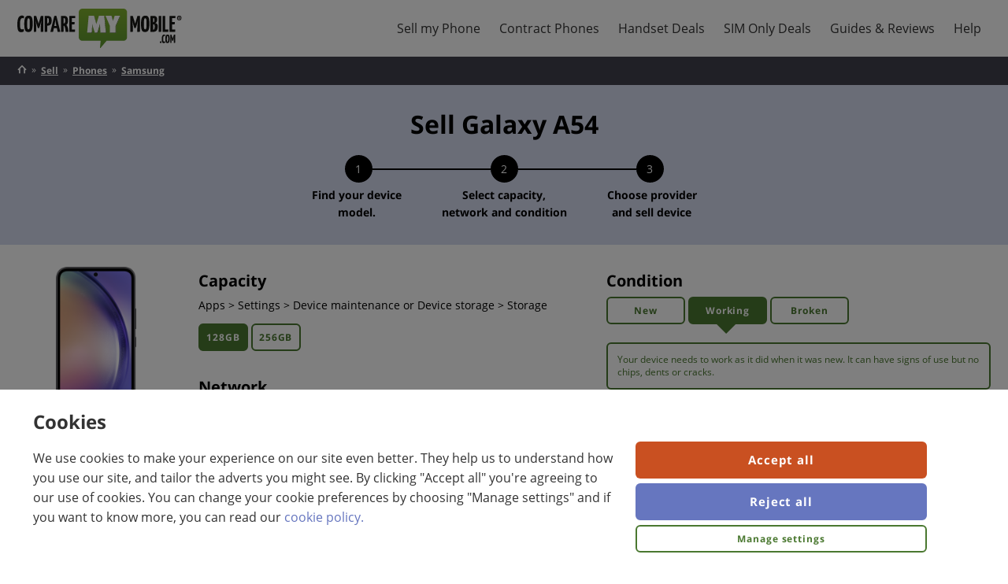

--- FILE ---
content_type: text/html; charset=utf-8
request_url: https://www.comparemymobile.com/sell/phones/samsung/galaxy-a54/
body_size: 41436
content:


<!DOCTYPE html>
<html lang="en">
<head>
    <link rel="preconnect" href="https://cdnjs.cloudflare.com">
    <link rel="preconnect" href="https://img.cdndtl.co.uk">
    <meta charset="utf-8" />
    <meta name="viewport" content="width=device-width, initial-scale=1.0" />
    <title>Sell my Samsung Galaxy A54 | Recycle Samsung phones</title>
    <meta name="description" content="Compare Samsung Galaxy A54 prices at CompareMyMobile.com. See valuations from the UK&#x27;s top recycling companies and sell your Samsung Galaxy A54 today." />
    <meta name='robots' content='index, follow' />

    

    <link rel="manifest" href="/StaticRoot/CMM/manifest.json">
    <link rel="apple-touch-icon" type="image/png" sizes="180x180" href="/StaticRoot/CMM/apple-touch-icon.png">
    <link rel="icon" type="image/png" sizes="32x32" href="/StaticRoot/CMM/favicon-32x32.png">
    <link rel="icon" type="image/png" sizes="16x16" href="/StaticRoot/CMM/favicon-16x16.png">

    <meta name="theme-color" content="#ffffff" />
        <meta name="dtl:pageType" content="Mobile Recycling Results Page" />
    <link rel="canonical" href="https://www.comparemymobile.com/sell/phones/samsung/galaxy-a54/" />
    
        <link rel="preload" href="/RecycleContent/fonts/opensans/opensans-regular.woff2" as="font" crossorigin type="font/woff2">
        <link rel="preload" href="/RecycleContent/fonts/opensans/opensans-bold.woff2" as="font" crossorigin type="font/woff2">

<script type="text/javascript">window.customFonts = [{"name":"Open Sans","children":[{"name":"n4","location":"/RecycleContent/fonts/opensans/opensans-regular","fontWeight":400,"fontStyle":"normal"},{"name":"n7","location":"/RecycleContent/fonts/opensans/opensans-bold","fontWeight":700,"fontStyle":"normal"}]}];</script>

    
    
    <style type="text/css">a,abbr,acronym,address,applet,article,aside,audio,b,big,blockquote,body,canvas,caption,center,cite,code,dd,del,details,dfn,div,dl,dt,em,embed,fieldset,figcaption,figure,footer,form,h1,h2,h3,h4,h5,h6,header,hgroup,html,i,iframe,img,ins,kbd,label,legend,li,mark,menu,nav,object,ol,output,p,pre,q,ruby,s,samp,section,small,span,strike,strong,sub,summary,sup,table,tbody,td,tfoot,th,thead,time,tr,tt,u,ul,var,video{border:0;font-size:100%;font:inherit;margin:0;padding:0;vertical-align:baseline}article,aside,details,figcaption,figure,footer,header,hgroup,menu,nav,section{display:block}body{line-height:1}ol,ul{list-style:none}blockquote,q{quotes:none}blockquote:after,blockquote:before,q:after,q:before{content:"";content:none}table{border-collapse:collapse;border-spacing:0}html{box-sizing:border-box;font-family:sans-serif;line-height:1.15;-webkit-text-size-adjust:100%;-ms-text-size-adjust:100%;-ms-overflow-style:scrollbar;-webkit-tap-highlight-color:rgba(0,0,0,0)}*,:after,:before{box-sizing:inherit}@-ms-viewport{width:device-width}[tabindex="-1"]:focus{outline:none!important}hr{box-sizing:content-box;height:0;overflow:visible}svg:not(:root){overflow:hidden}[role=button],a,area,button,input,label,select,summary,textarea{-webkit-appearance:none;border-radius:0;margin:0;touch-action:manipulation}[type=button]::-moz-focus-inner,[type=reset]::-moz-focus-inner,[type=submit]::-moz-focus-inner,button::-moz-focus-inner{border-style:none;padding:0}input[type=date],input[type=datetime-local],input[type=month],input[type=time]{-webkit-appearance:listbox}input[type=search]::-webkit-search-cancel-button,input[type=search]::-webkit-search-decoration,input[type=search]::-webkit-search-results-button,input[type=search]::-webkit-search-results-decoration{display:none}.flexbox{display:table;display:flex}.flexbox-inline{display:inline-flex}.flexbox--fill-height{height:100%}.flexbox--column{flex-flow:column}.flexbox--column>.flexbox__item--fill{flex:1 1 auto!important}.flexbox--center{align-items:center}.flexbox--end{align-items:flex-end}.flexbox--row-wrap{flex-flow:row wrap}.flexbox--wrap{flex-flow:wrap}.flexbox__item--center{align-self:center;-webkit-box-align:center}.flexbox--justify-center{justify-content:center}.flexbox--justify-space-between{justify-content:space-between}.flexbox--justify-space-around{justify-content:space-around}.flexbox__item--bottom{align-self:flex-end;-webkit-box-align:end}.flexbox--grow{flex-grow:1}.flexbox__item--equal,.flexbox__item--fill{flex:1 1}.no-flexbox .no-flexbox--disable-flex{display:block}.no-flexbox .flexbox{width:100%}.no-flexbox .flexbox__item{display:table-cell;vertical-align:top}.no-flexbox .flexbox__item--center{vertical-align:middle}.no-flexbox .flexbox__item--bottom{vertical-align:bottom}@media screen and (max-width:639px){.flexbox--row-wrap{-webkit-box-orient:vertical}.flexbox__item--fill{-ms-flex:1 0 auto}.flexbox--mobile-column{flex-flow:column}.flexbox--mobile-column .flexbox__item--equal{flex:none}.flexbox--mobile-center{align-items:center}}.cookie-policy-overlay{background-color:rgba(0,0,0,.5);bottom:0;height:100%;left:0;position:fixed;right:0;top:0;width:100%;z-index:99}.cookie-banner-page-width{margin:0 auto;padding-left:5px;padding-right:5px;width:1260px}.cookie-policy-panel{background-color:#fff;bottom:0;color:#333;display:flex;flex-direction:row;padding:12px 0;position:fixed;width:100%;z-index:100}.cookie-policy-panel__title{font-size:16px;font-weight:700;margin:10px 0 0 10px}.cookie-policy-panel__message{font-size:14px;margin:10px;position:relative}.cookie-policy-panel__buttons-container{display:flex;padding-top:0;position:relative}.cookie-policy-panel__buttons-container button{display:block;margin:6px 3px;width:100%}.cookie-preference-panel{background-color:#fff;bottom:auto;color:#333;display:flex;left:0;margin:5% auto;max-width:500px;padding:12px 0;position:fixed;right:0;width:90%;z-index:100}.cookie-preference-panel__title{font-weight:700;margin:10px 0 0 10px}.cookie-preference-panel__close{color:#333;cursor:pointer;height:24px;position:absolute;right:20px;top:20px;width:24px}.cookie-preference-panel__close:after,.cookie-preference-panel__close:before{background-color:#333;content:" ";height:24px;left:6px;position:absolute;width:3px}.cookie-preference-panel__close:before{transform:rotate(45deg)}.cookie-preference-panel__close:after{transform:rotate(-45deg)}.cookie-preference-panel__preferences{border-top:1px solid #c4c5c7;margin:25px -5px 10px}.cookie-preference-panel__buttons-container{display:flex;padding-top:0;position:relative}.cookie-preference-panel__buttons-container button{display:block;margin:6px 3px;width:100%}.cookie-preference__title{background-color:#f4f5f7;border-bottom:1px solid #c4c5c7;cursor:pointer;font-size:14px;padding:15px 20px;width:100%}.cookie-preference__title:hover{border-left:7px solid #59789a;padding-left:13px}.cookie-preference__title--active{background-color:#59789a;color:#fff;cursor:auto}.cookie-preference-content{border-bottom:1px solid #c4c5c7;padding:15px 20px;position:relative}.cookie-preference-content--hidden{display:none}.cookie-preference-content__title{color:#333;display:none;font-weight:700;margin:7px 0 10px}.cookie-preference-content__control{float:right;padding:0 0 20px 20px;position:relative}.cookie-preference-content__switch{display:inline-block;height:34px;position:relative;width:60px}.cookie-preference-content__switch input{height:0;opacity:0;width:0}.cookie-preference-content__slider{background-color:#ccc;border-radius:34px;bottom:0;cursor:pointer;left:0;position:absolute;right:0;top:0;transition:.2s}.cookie-preference-content__slider:before{background-color:#fff;border-radius:50%;bottom:4px;content:"";height:26px;left:4px;position:absolute;transition:.2s;width:26px}input:checked+.cookie-preference-content__slider{background-color:#59789a}input:focus+.cookie-preference-content__slider{box-shadow:0 0 1px #59789a}input:checked+.cookie-preference-content__slider:before{transform:translateX(26px)}html{font-family:Helvetica,Arial,sans-serif;height:100%}body,html{min-height:100%}body{background-color:#fff;font-weight:400;line-height:20px;width:100%}a{color:#6676bf;text-decoration:none}a:active,a:focus,a:hover{text-decoration:underline}button,input,select,textarea{font-family:Helvetica,Arial,sans-serif;font-size:14px;font-weight:400;line-height:20px}.is-ios *{cursor:pointer}.wf-opensans-n4-active,.wf-opensans-n4-active button,.wf-opensans-n4-active input,.wf-opensans-n4-active select,.wf-opensans-n4-active textarea,.wf-opensans-n7-active,.wf-opensans-n7-active button,.wf-opensans-n7-active input,.wf-opensans-n7-active select,.wf-opensans-n7-active textarea{font-family:Open Sans,Helvetica,Arial,sans-serif}.hidden{display:none!important;visibility:hidden}.visually-hidden{height:1px;overflow:hidden;position:absolute!important;width:1px;clip:rect(1px 1px 1px 1px);clip:rect(1px,1px,1px,1px)}.heading-1,h1{font-size:32px;font-weight:600;line-height:39px}.heading-2,h2{font-size:26px;font-weight:600;line-height:32px}.title-1,h3{font-size:22px;font-weight:600;line-height:27px}.title-2,h4{font-size:20px;font-weight:600;line-height:24px}p{font-size:16px;line-height:22px;margin:12px 0}.body-1,p{font-weight:400}.body-1{font-size:14px;line-height:20px}.body-2{font-size:12px;font-weight:400;line-height:16px}.cta{background-color:#c95021;border:2px solid transparent;border-radius:6px;color:#fff;cursor:pointer;display:inline-block;font-size:15px;font-weight:700;letter-spacing:.9px;line-height:1.19;padding:13px;text-align:center}.cta--selected{cursor:auto}.cta.cta--selected,.cta:focus,.cta:hover{background-color:#c95021;color:#fff}.cta.cta--selected,.cta:active,.cta:focus,.cta:hover{text-decoration:none}.cta:active{color:#fff}.cta--small{padding:8px}.cta--secondary{border-color:#6676bf}.cta--secondary,.cta--secondary.cta--selected,.cta--secondary:focus,.cta--secondary:hover{background-color:#6676bf;color:#fff}.cta--secondary:active{color:#fff}.cta--tertiary{font-size:12px;line-height:1.31;padding:8.14px}.cta--tertiary,.cta--tertiary.cta--selected,.cta--tertiary:focus,.cta--tertiary:hover{background-color:#fff;border-color:#4a7830;color:#4a7830}.cta--tertiary:active{color:#4a7830}.cta--quaternary{font-size:12px;line-height:1.31;padding:8.14px}.cta--quaternary,.cta--quaternary.cta--selected,.cta--quaternary:focus,.cta--quaternary:hover{background-color:#fff;border-color:#4a7830;color:#4a7830}.cta--quaternary:active{color:#4a7830}.cta--100{width:100%}body{color:#333;font-size:14px;line-height:1.6}strong{font-weight:700}.page-width{margin:0 auto;max-width:1260px;width:100%}.link{color:#6676bf;text-decoration:none}.link:active,.link:focus,.link:hover{text-decoration:underline}.link--no-color{color:inherit}.link--no-color:active,.link--no-color:focus,.link--no-color:hover{color:inherit;text-decoration:inherit}.link--underline{text-decoration:underline}.link--reverse{color:#fff}.device-to-results__variant .cta--tertiary:focus{background-color:#fff;border:2px solid #4a7830;border-radius:6px;color:#4a7830;margin:0 auto;position:relative}.device-to-results__variant .cta--tertiary:focus:before{border:2px solid #4a7830;border-radius:6px;content:"";display:block;inset:1px;pointer-events:none;position:absolute}.device-to-results__variant .cta--tertiary:hover{text-decoration:underline}.device-to-results__variant .cta--tertiary.cta--selected{background-color:#4a7830;color:#fff}.device-to-results__variant .cta--tertiary.cta--selected:hover{text-decoration:none}.device-to-results__variant .cta--tertiary.cta--selected:focus,.device-to-results__variant .cta--tertiary.cta--selected:focus:before{border:none}.device-to-results__variant .cta--quaternary,.device-to-results__variant .cta--quaternary:focus{background-color:#fff;border:2px solid #4a7830;color:#4a7830}.device-to-results__variant .cta--quaternary:focus{border-radius:6px;margin:0 auto;position:relative}.device-to-results__variant .cta--quaternary:focus:before{border:2px solid #4a7830;border-radius:6px;content:"";display:block;inset:1px;pointer-events:none;position:absolute}.device-to-results__variant .cta--quaternary:hover{text-decoration:underline}.device-to-results__variant .cta--quaternary.cta--selected{background-color:#4a7830;color:#fff}.device-to-results__variant .cta--quaternary.cta--selected:hover{text-decoration:none}.device-to-results__variant .cta--quaternary.cta--selected:focus,.device-to-results__variant .cta--quaternary.cta--selected:focus:before{border:none}@media only screen and (max-width:1284px){.page-width{padding-left:12px;padding-right:12px}}@media print{.cta--print{visibility:hidden}.page-width{padding:0}}@media only screen and (min-width:1024px){.isTabletView{display:none!important}}@media only screen and (max-width:767px){body,button,input,select,textarea{font-size:13px;line-height:17px}.heading-1,h1{font-size:22px;line-height:27px}.heading-2,h2{font-size:20px;line-height:24px}.title-1,h3{font-size:17px;line-height:22px}.title-2,h4{font-size:15px;line-height:20px}p{font-size:14px;line-height:18px;margin:8px 0}.body-1{font-size:13px;line-height:17px}.body-2{font-size:12px;line-height:16px}}@media only screen and (max-width:639px){.isNotSmartphoneView{display:none!important}.cta--quaternary--quaternary--small,.cta--tertiary--tertiary--small{font-size:14px;line-height:1.29;padding:11px}}@media only screen and (min-width:640px){.cookie-banner-page-width{padding-left:12px;padding-right:12px}.cookie-policy-panel__title{font-size:24px;margin-left:20px}.cookie-policy-panel__message{float:left;font-size:16px;margin:15px 20px 20px;width:60%}.cookie-policy-panel__buttons-container{display:block;float:left;min-width:200px;width:30%}.cookie-policy-panel__buttons-container button{width:100%}.cookie-preference-panel{max-width:1000px}.cookie-preference-panel__title{font-size:24px;margin-left:20px}.cookie-preference-panel__preferences{margin:25px -12px 10px;position:relative}.cookie-preference-panel__buttons-container{float:right;margin-right:10px;width:50%}.cookie-preference-panel__buttons-container button{margin:6px}.cookie-preference__title{font-size:16px;padding:15px;width:25%}.cookie-preference__title:hover{padding-left:8px}.cookie-preference-content{border-bottom:none;padding:15px 30px;position:absolute;right:0;top:0;width:75%}.cookie-preference-content__title{display:block;font-size:16px;margin:12px 0}.cookie-preference-content__control{float:none;font-size:16px;padding:0;position:absolute;right:30px;top:20px}.isSmartphoneView{display:none!important}}.glyph{height:20px;width:20px;fill:#35353f}.glyph--tick{color:#80ab5b;fill:#333}.glyph-inline-container{height:0}.footer{background-color:#40404c}.footer,.footer a,.footer a:active,.footer a:focus,.footer a:hover{color:#fff}.footer__page-width{margin:0 auto;max-width:1380px;width:100%}.footer__links{padding-top:24px}.footer__links-list{border-bottom:1px solid #fff;border-top:1px solid #fff}.footer__links-item{display:inline-block;padding-bottom:24px;padding-right:132px;padding-top:24px}.footer__links-item:last-child{padding-right:0}.footer__section-title{margin-bottom:20px}.footer__colophon{color:#fff;margin:0 auto}.footer__colophon a{text-decoration:underline}.footer__content{padding:20px 0}.footer__social-links{margin-top:20px}.footer__social-link{display:inline-block;margin:0 5px}.footer__social-link .glyph{fill:#fff;height:40px;width:40px}.footer__sites{margin-bottom:20px}.footer__sites a{display:inline-block;margin-right:40px;vertical-align:middle}.footer__sites a:active,.footer__sites a:focus,.footer__sites a:hover{text-decoration:none}.footer__logo--main{height:40px;margin:24px 0}.footer__logo{vertical-align:middle;width:150px}.footer__logo--bc{height:50px}.footer__logo--smm{height:24px}.footer__logo--cmm{height:35px}.accordion{background:#fff;padding-bottom:60px;padding-top:40px}.accordion .accordion-width{margin:0 auto;max-width:1126px;width:100%}.accordion .accordion-header{font-size:24px;font-weight:700;padding-bottom:20px}.accordion .dtl-accordion{border:none}.accordion .dtl-accordion-item-header-btn{border-bottom:1px solid #4a7830;border-top:none;font-size:20px;font-weight:700;padding:20px 0}.accordion .dtl-accordion-item-header-btn.active{border-bottom:none}.accordion .dtl-accordion-item-header-btn .glyph{fill:#4a7830}.accordion .dtl-accordion-item-panel{border-bottom:1px solid #4a7830;padding:0 0 20px}.accordion .dtl-accordion-item-panel ul{font-size:16px;list-style:disc;padding-left:25px}.accordion .dtl-accordion-item-panel ol{font-size:16px}.accordion .dtl-accordion-item-panel a{color:#000;text-decoration:underline}@media print{.footer{display:none}}@media only screen and (max-width:639px){.footer{padding-left:16px;padding-right:16px}.footer__links-item{padding-right:0;width:50%}.footer__logo{width:110px}.footer__logo--bc{height:35px}.footer__logo--smm{height:17px}.footer__logo--cmm{height:25px}.accordion .accordion-header{padding-left:16px}.accordion .dtl-accordion-item-header-btn,.accordion .dtl-accordion-item-panel{padding-left:16px;padding-right:16px}}.img-lazy--error,.img-lazy--loading,.img-lazy:not([src]),.img-lazy[src=""]{color:transparent;opacity:0}.wf-loading .header-nav-lvl-1{display:none}.dtl-nav-fixed-scroll{height:100%;overflow:hidden}.page-header{background-color:#fff;box-shadow:0 3px 7px 0 rgba(0,0,0,.15);z-index:6}.page-header__logo{display:block;height:50px;width:auto}.header__nav{align-items:center;display:flex;height:72px;margin:0 auto;max-width:1260px;position:relative;z-index:7}.header__nav a{cursor:pointer;display:block}.header__content-link{background-color:#fff;border-radius:0;font-size:12px;font-weight:500;left:10px;line-height:18px;outline:2px solid #fff;padding:11px 10px;position:absolute;text-align:center;top:calc(100% + 10px);z-index:1}.header__content-link:not(:focus){top:-100%}.header__content-link:focus{text-decoration:none}.header-nav-lvl-1{display:flex;margin-left:40px}.header-nav-lvl-1__item:hover{background-color:#80ab5b}.header-nav-lvl-1__item:hover .header-nav-lvl-1__item__text{color:#fff}.header-nav-lvl-1__item__text{color:#333;cursor:pointer;display:block;font-size:16px;line-height:72px;padding:0 12px}.header-nav-lvl-1__item__text:hover{color:#fff;text-decoration:none}.header-nav-lvl-2{background-color:#fff;border:1px solid #80ab5b;border-top:4px solid #80ab5b;display:none;flex-direction:row;justify-content:space-between;left:0;padding:16px;position:absolute;top:100%;width:100%}.header-nav-lvl-2__item{display:block;margin-left:26px;width:100%;-webkit-box-flex:1;-ms-flex:0 1 auto}.header-nav-lvl-2__item:first-child{margin-left:0}.header-nav-lvl-2__item__text{border-bottom:1px solid #ccc;color:#333;display:block;font-size:16px;margin-bottom:0;padding-bottom:6px}.header-nav-lvl-3__item__text{color:#333}.header-nav-lvl-3__item{margin-bottom:6px;padding-top:6px}.header-nav-lvl-1__item--lvl-2--visible{background-color:#fff}.header-nav-lvl-1__item--lvl-2--visible .header-nav-lvl-2{display:flex}.header-nav-burger{display:none}@media print{.page-header{display:none}}@media only screen and (max-width:1100px){.page-header__logo{height:44px;padding:1px;width:210px}.header__nav{height:68px}.header-nav-burger{display:block;height:18px;line-height:17px;padding-top:5px;position:relative;width:18px}.header-nav-lvl-1__back:hover,.header-nav-lvl-1__close:hover{background-color:#80ab5b;color:#fff}.header-nav-lvl-1__back:hover .header-nav-lvl-1__close-cross:after,.header-nav-lvl-1__back:hover .header-nav-lvl-1__close-cross:before,.header-nav-lvl-1__close:hover .header-nav-lvl-1__close-cross:after,.header-nav-lvl-1__close:hover .header-nav-lvl-1__close-cross:before{background:#fff}.header-nav-lvl-1 a{color:#333}.header-nav-lvl-1 a:active,.header-nav-lvl-1 a:focus,.header-nav-lvl-1 a:hover{background-color:#80ab5b;color:#fff;text-decoration:none}.header-nav-lvl-1__item:hover{background-color:inherit}.header-nav-lvl-1__backAndClose{display:flex!important}.header-nav-lvl-1__back{flex:1 1;opacity:0}.header-nav-lvl-1--lvl-2-visible .header-nav-lvl-1__back{opacity:1}.header-nav-lvl-1__close{text-align:center;width:42px}.header-nav-lvl-1__backAndClose{background:#fff;border-bottom:1px solid #80ab5b}.header-nav-lvl-1__close-cross{height:20px;margin:auto;position:relative;top:11px;width:20px}.header-nav-lvl-1__close-cross:after,.header-nav-lvl-1__close-cross:before{background:#000;content:"";height:4px;height:2px;left:0;margin-top:-1px;position:absolute;top:50%;width:100%}.header-nav-lvl-1__close-cross:before{transform:rotate(45deg)}.header-nav-lvl-1__close-cross:after{transform:rotate(-45deg)}.header-nav-lvl-1{background-color:#fff;display:none;height:100vh;height:calc(var(--vh, 1vh)*100);overflow:scroll;overflow-y:scroll;position:absolute;right:-12px;text-align:left;top:0;width:320px;z-index:7;-webkit-overflow-scrolling:touch;border-left:1px solid #80ab5b;margin-left:0}.header-nav-lvl-1--lvl-2-visible .header-nav-lvl-1__item{display:none}.header-nav-lvl-1--visible,.header-nav-lvl-1__item--lvl-2--visible{display:block!important}.header-nav-lvl-2{flex-direction:column;position:relative}.header-nav-lvl-2__item{margin-left:0}.header-nav-lvl-2__item__text{font-weight:700;padding:16px}.header-nav-lvl-1__item,.header-nav-lvl-2{padding:0}.header-nav-lvl-3__item{margin-bottom:0;padding-top:0}.header-nav-lvl-3__item__text{border-bottom:1px solid #80ab5b;padding:16px}.header-nav-lvl-1__item--lvl-2--visible .header-nav-lvl-1__item__text{display:none}.header-nav-lvl-1__back-chevron:before{border-style:solid;border-width:2px 2px 0 0;content:"";display:inline-block;height:10px;transform:rotate(-135deg);width:10px}.header-nav-lvl-1__item,.header-nav-lvl-2__item__text{border-bottom:1px solid #80ab5b}.header-nav-lvl-2{border:0}.header-nav-lvl-1__item__text{height:42px;line-height:42px;padding:0 12px}.header-nav-lvl-2__item:last-child .header-nav-lvl-3__item__text:last-child{border-bottom:none}}@media only screen and (min-width:1129px){.header-nav-lvl-1__item:hover .header-nav-lvl-2{display:flex}}.article-banner{background-color:#2b2b36;color:#fff;padding:24px 0}.article-title{font-size:35px;font-weight:700;line-height:40px;padding-bottom:0;text-align:left}.article-v3 .page-width,.partner-body .article-breadcrumb-section .page-width{margin:0 auto;max-width:1260px;width:100%}.article-content,.article-related-side{padding-top:24px}.article-body{background-color:#fff;font-size:16px;padding-bottom:24px}.article-layout-left{min-width:150px}.article-layout-right{min-width:300px}.article-layout-center{margin:0 20px;max-width:720px;width:100%}.article-in-this-page{padding-top:20px;position:-webkit-sticky;position:sticky;top:0}.article-jumper-list-section--content{background-color:#ebebeb;margin:0 -12px 24px;padding:12px calc(50vw - 50%);width:100vw;width:100%;width:calc(100% + 24px)}.article-jumper-list-section__title{color:#333;font-size:18px;font-weight:700;margin-bottom:12px}.article-jumper-list{list-style-type:none;margin-left:26px}.article-jumper-list__item{font-size:15px;margin-bottom:16px;margin-left:4px}.article-jumper-list__item a{color:#333;font-weight:700;text-decoration:none}.article-jumper-list__item a:hover{color:#80ab5b;text-decoration:none}.article-jumper-list__item--active{position:relative}.article-jumper-list__item--active a{color:#80ab5b}.article-jumper-list__item--active:before{color:#80ab5b;content:"▶";left:-26px;position:absolute}.article-jumper-list__item--content{position:relative}.article-jumper-list__item--content a{color:#80ab5b}.article-jumper-list__item--content:before{color:#80ab5b;content:"▶";left:-26px;position:absolute}.article-content .dtl-content__h2,.article-content h2{clear:both;font-size:22px;font-weight:700;line-height:28px;margin-bottom:10px}.article-content .dtl-content__h3,.article-content h3{clear:both;font-size:17px;font-weight:700;line-height:28px;margin-bottom:10px}.article-content h4{clear:both;font-size:15px;font-weight:700;line-height:28px;margin-bottom:10px}.article-lead{font-weight:700}.article-content .article-content__img{float:right;margin:0 0 24px 24px;max-width:335px;width:100%}.article-action-bar{background-color:#2b2b36;color:#333;flex-wrap:wrap;margin-bottom:20px;padding:12px 26px}.article-action-bar__image{margin-right:12px;width:76px}.article-action-bar__image img{max-width:100%}.article-action-bar__cta{margin-left:12px}.article-action-bar__desc{margin-top:6px}.article-action-bar__title{font-size:24px;line-height:1.08}.article-product-highlight{background-color:#2b2b36;color:#333;margin-bottom:20px;padding:32px 12px;text-align:center}.article-product-highlight__image{margin-bottom:24px;width:284px}.article-product-highlight__title{font-size:24px;line-height:26px;margin-bottom:20px}.cta--article-product-highlight{font-size:22px;line-height:26px;max-width:472px;padding:15px;width:100%}.article-related-articles{display:flex;flex-wrap:wrap;justify-content:space-around;margin-bottom:24px}.article-related-article{display:block;max-width:210px;width:24%}.article-related-article__img{max-width:100%}.article-image-content{margin-bottom:24px}.article-image-content__image{max-width:286px;width:33.333%}.article-image-content__image img{max-width:100%}.article-image-content__content{margin-left:12px}.article-content-table-container{margin-bottom:24px;overflow-x:auto;overflow-y:hidden}.article-content-table{border:1px solid #dedede;font-size:12px;line-height:1.5}.article-content-table__title{background-color:#dedede;color:#333;font-size:22px;font-weight:700;line-height:1.27;padding:12px;text-align:left}.article-content-table__heading{border:1px solid #dedede;padding:4px;text-align:center;vertical-align:middle}.article-content-table__heading li{list-style:none;padding:4px 0}.article-content-table__item{border:1px solid #dedede;font-weight:700;padding:4px;text-align:left;vertical-align:middle}.article-content-table__header .article-content-table__heading,.article-content-table__header .article-content-table__item{font-weight:700;padding-left:4px;text-align:center}.cta--article-bestbuy{min-width:100px}.article-content-table--bestbuy{font-size:12px;table-layout:fixed;width:100%}.article-content-table--bestbuy .article-content-table__heading{min-width:120px;padding-left:12px;width:120px}.article-content-table--bestbuy .article-content-table__provider-logo{height:52px;width:52px}.article-bestbuy__product-icon{margin:4px}.article-2-column{margin-bottom:20px}.article-2-column__content{flex-basis:calc(50% - 12px)}.article-2-column__content:first-child{margin-right:12px}.article-list-ordered{list-style-type:decimal;margin-bottom:24px;margin-left:18px}.article-list-ordered .padded-list{display:block;padding-bottom:20px}.article-list-ordered li{list-style:decimal;margin-bottom:6px}.article-list-unordered{list-style-type:disc;margin-bottom:24px;margin-left:30px}.article-list-unordered .padded-list{display:block;padding-bottom:20px}.article-list-unordered li{list-style:disc;margin-bottom:6px}.article-content img{max-width:100%}.article-content p{line-height:1.6;margin:0 0 24px}.article-content aside{margin-bottom:24px}.article-in-this-page .cta--primary{display:none;margin:10px 0 10px 30px}.article-content em{font-style:italic}.article-content .article-content-table{width:100%}.article-content .article-content-table__item{padding-left:10px;text-align:left}@media only screen and (max-width:1284px){.article-v3 .page-width,.partner-body .article-breadcrumb-section .page-width{padding-left:12px;padding-right:12px}}@media only screen and (max-width:1023px){.article-layout-right{display:none}}@media only screen and (max-width:768px){.article-layout{flex-direction:column}.article-layout-left{display:none}.article-layout-left--author{display:block;margin-top:15px;order:2;width:100%}.article-layout-center{margin:0;max-width:100%}.article-lead:after{clear:both;content:"";display:table}.article-content .article-content__img{margin:0 0 0 16px}.article-image-content__content{margin-left:0}.article-content-table--bestbuy{table-layout:auto}}@media only screen and (max-width:767px){.article-banner{padding:16px 0}.article-content,.article-related-side{padding-top:16px}.article-body{font-size:14px;padding-bottom:16px}.article-image-content,.article-image-content__image,.article-related-articles{margin-bottom:16px}.article-content-table-container{margin:0 -12px 16px;width:100%;width:calc(100% + 24px)}.article-content aside,.article-content p,.article-list-ordered,.article-list-unordered{margin-bottom:16px}}@media only screen and (max-width:748px){.article-jumper-list-section--content{margin-bottom:24px;padding:12px}}@media only screen and (max-width:639px){.article-title{font-size:22px;line-height:1.25}.article-jumper-list-section--content{margin-top:0}.article-content .article-content__img{display:block;float:none;margin:0 auto 16px;max-width:none}.article-action-bar__cta{margin-top:20px;width:100%}.article-related-article{margin-bottom:12px;margin-right:12px;width:calc(50% - 6px)}.article-related-article:nth-child(2n){margin-right:0}.article-image-content{display:block}.article-image-content__image{margin:0 auto;width:100%}.article-2-column{display:block}}.cookie-preference{display:flex;flex-direction:column;margin-bottom:30px;margin-top:40px}.cookie-preference .cookie-policy-panel{border:2px solid #bdbdbd;border-radius:7px;position:static;z-index:0}@media only screen and (min-width:640px){.cookie-preference .cookie-policy-panel__message{margin:5px 15px 10px}}.dtl-accordion-item-header-btn{background:none;border:0;border-top:1px solid #000;color:inherit;cursor:pointer;outline:none;padding:10px;width:100%}.dtl-accordion-item-header-btn__content-container{display:flex}.dtl-accordion-item-header-btn__content-container .glyph{align-self:center;flex-shrink:0}.dtl-accordion-item-header-btn__text{flex-grow:1;font-size:16px;font-weight:700;line-height:1.22;padding-right:10px;text-align:left}.dtl-accordion-item-header-btn .glyph{height:12px;width:12px}.dtl-accordion-item-header-btn.active .glyph{transform:rotate(180deg)}.dtl-accordion-item-panel{margin-left:0;padding-bottom:10px;padding-left:10px;padding-right:10px}.dtl-accordion{border-bottom:1px solid #000;margin:0}.faq{color:#333}.faq__prompt{background-color:#fff;font-size:16px;font-weight:700;padding:31px 0;text-align:center}.faq__content{background-color:#6676bf;padding:31px 0;position:relative}.faq__heading{color:inherit;font-size:30px;margin-bottom:20px}.faq__arrow{height:34px;width:24px;fill:#6676bf}.faq__pointer{align-items:center;background-color:#fff;border-radius:100%;display:flex;height:62px;justify-content:center;left:calc(50% - 31px);position:absolute;top:-31px;width:62px}.faq a,.faq a:active,.faq a:focus,.faq a:hover{color:#fff}.faq .dtl-accordion,.faq .dtl-accordion-item-header-btn{border-color:theme("border-color")}.unordered-list{font-size:16px;font-weight:400;line-height:22px;list-style-type:disc;margin:12px 0;padding-left:1.6em;text-indent:-1.5em}.unordered-list__item{list-style-position:inside;margin:6px 0}@media only screen and (max-width:767px){.unordered-list{font-size:14px;line-height:18px;margin:8px 0}}.ordered-list{counter-reset:item}.ordered-list__item{display:block;font-size:16px;font-weight:400;line-height:22px;margin:6px}.ordered-list__item:before{content:counter(item) ". ";counter-increment:item;font-weight:700}.ordered-list__item--content{font-weight:700;margin:20px 0}.ordered-list__content{font-weight:400}@media only screen and (max-width:800px){.ordered-list__item{padding-bottom:6px}}@media only screen and (max-width:767px){.ordered-list__item{font-size:14px;line-height:18px;margin:8px 0}}.site-breadcrumbs{background-color:#40404c;font-size:12px;font-weight:400;line-height:16px;padding-bottom:10px;padding-top:10px}.site-breadcrumbs__home-item,.site-breadcrumbs__home-link,.site-breadcrumbs__item,.site-breadcrumbs__list{display:inline-block}.site-breadcrumbs__item{font-weight:700;margin-left:15px;position:relative;text-decoration:underline;text-transform:capitalize}.site-breadcrumbs__item:before{color:#fff;content:"»";font-weight:400;left:-12px;position:absolute;top:-1px}.site-breadcrumbs__home-link:active .glyph--breadcrumb_home,.site-breadcrumbs__home-link:focus .glyph--breadcrumb_home,.site-breadcrumbs__home-link:hover .glyph--breadcrumb_home{text-decoration:none}.site-breadcrumbs a,.site-breadcrumbs a:active,.site-breadcrumbs a:focus,.site-breadcrumbs a:hover{color:#fff}.site-breadcrumbs .glyph--breadcrumb_home{fill:#fff;height:1em;width:1em}@media only screen and (max-width:767px){.site-breadcrumbs{font-size:12px;line-height:16px}}.device-search .cta,.device-search__input{font-size:16px;font-weight:400;letter-spacing:0;line-height:54px}.device-search{margin:0}.device-search--margin{margin-bottom:24px;padding:0}.device-search__title{margin:16px 0;text-align:center}.device-search__name{font-size:16px;font-weight:400;line-height:22px;margin:12px 0}.device-search__container,.device-search__input-container{position:relative}.device-search__container,.device-search__input{width:100%}.device-search__note{display:block;margin-top:10px;text-align:left}.device-search__input{background-color:#fff;border:0;border-bottom-left-radius:50px;border-top-left-radius:50px;box-shadow:none;color:#333;line-height:45px;outline:none;padding:0 4px;text-indent:18px}.device-search__input::-webkit-input-placeholder{color:#c3c3c3}.device-search__input::-moz-placeholder{color:#c3c3c3}.device-search__input:-ms-input-placeholder{color:#c3c3c3}.device-search__input::-ms-input-placeholder{color:#c3c3c3}.device-search__input::placeholder{color:#c3c3c3}.device-search__input:not(:-moz-placeholder-shown)+.glyph--device-search{fill:#333}.device-search__input:not(:-ms-input-placeholder)+.glyph--device-search{fill:#333}.device-search__input:not(:placeholder-shown)+.glyph--device-search{fill:#333}.device-search .cta{background-color:#000;border:0;border-radius:50px;border-bottom-left-radius:0;border-top-left-radius:0;font-weight:700;line-height:19px;min-height:50px;min-width:150px;padding:0}.device-search__small-button{display:block;height:25px}.device-search-list{background-color:#fff;border:1px solid #c3c3c3;border-top:0;box-shadow:0 2px 4px hsla(0,0%,39%,.5);color:#333;left:0;max-height:500px;overflow-y:auto;position:absolute;top:100%;width:100%;z-index:5}.device-search-list__img{margin-right:10px}.device-search-list__item{border-top:1px solid #c3c3c3;padding:6px;text-align:left}.device-search-list__item:first-child{border-top:0}.device-search-list__item--active,.device-search-list__item:hover{background-color:#ebebeb}.device-search-list__not-found .device-search-list__not-found__title{font-size:20px;font-weight:600;font-weight:700;line-height:24px}.device-search-list__not-found .device-search-list__not-found__item{padding:6px}.glyph--device-search{fill:#c3c3c3;height:30px;left:8px;position:absolute;top:13px;width:30px}.glyph--device-search-button{fill:#fff;height:25px;width:23px}@media only screen and (max-width:767px){.device-search__name{font-size:14px;line-height:18px;margin:8px 0}.device-search-list__not-found .device-search-list__not-found__title{font-size:15px;line-height:20px}}@media only screen and (max-width:639px){.device-search .cta,.device-search__input{font-size:16px;line-height:18px}.device-search__name{margin:0}.device-search__container{width:100%}.device-search__container,.device-search__input-container{text-indent:0}.device-search__note{margin-bottom:0}.device-search__input{padding-left:10px;text-indent:0;width:100%}.device-search .cta{min-width:54px}.device-search{padding:6px}.device-search-list{max-height:350px}.device-search-list__img{display:none}.device-search-list__item{padding:10px}}.search-header .page-width.flexbox__item--fill{flex-basis:auto}.search-header{background-color:#7a86ba;background-repeat:no-repeat;background-size:cover;color:#000;display:flex;padding:20px 0}.search-header__content-container{display:flex;flex-grow:1;max-width:90%;width:100%}.search-header__search-container{align-items:center;position:relative;width:100%}.search-header__content-title-container{align-content:center;box-sizing:border-box;position:relative}.search-header__price-link{height:103px;position:absolute;right:-5px;top:190px;transform:translateX(2rem);width:103px}.search-header__price-image{height:103px;width:103px}.search-header__device-image{display:block;height:334px;position:relative;right:0;width:423px}.search-header__title{color:#000;line-height:normal;margin-top:0;width:100%}.search-header__title.heading-1{color:#000;font-size:26px}.search-header .device-search-list{left:50%;transform:translateX(-50%);width:calc(100% - 40px)}.search-header .device-search{padding-top:50px;width:458px}.search-header .device-search__container,.search-header .device-search__input{width:100%}.search-header .device-search__note{color:#000;font-size:14px;font-weight:700}.search-header .device-search__note .link--underline{color:#000;font-weight:700}.search-header .device-search__input{border-bottom-left-radius:50px;border-top-left-radius:50px;padding:12px;text-indent:5px}.search-header .device-search .glyph--device-search{display:none}.search-header .device-search .glyph--device-search-button{height:25px;width:25px}.search-header .device-search .cta,.search-header .device-search__input{font-size:14px;line-height:22px}.search-header .device-search .cta{border-radius:50px;border-bottom-left-radius:0;border-top-left-radius:0;flex-shrink:0;font-weight:700;padding:0 20px}.search-header--home{padding:75px 0 0}.search-header--results{padding:20px 0 10px}.search-header--results .device-search{padding-top:0;width:100%}.search-header--results .search-header__content-container{max-width:650px}.search-header-listing .page-width.flexbox__item--fill{flex-basis:auto}.search-header-listing{background-color:#d6dbf0;background-repeat:no-repeat;background-size:cover;color:#fff;padding:30px 0}.search-header-listing .isNotSmartphoneView{display:none}.search-header-listing .isSmartphoneView{display:block!important;height:25px}.search-header-listing__content-container{align-items:center;display:flex;flex-grow:1;line-height:22px;width:100%}.search-header-listing__heading-1{color:#fff;font-size:24px;font-weight:700;line-height:24px;margin:0;padding-bottom:15px;padding-left:12px}.search-header-listing .device-search{width:350px}.search-header-listing .device-search__note{display:none}.search-header-listing .device-search__input{font-size:16px}.search-header-listing .summary-bar-listing{display:flex;margin-left:50px;width:100%}.search-header-listing .summary-bar-listing__item{align-items:center;display:flex;font-weight:700;padding-right:20px}.search-header-listing .summary-bar-listing__icon-container{flex-shrink:0;height:44px;margin-right:6px;width:44px}.search-header-listing .summary-bar-listing__text-main{color:#fff;font-size:16px}.search-header-listing .summary-bar-listing .glyph{fill:#fff;height:44px;width:44px}@media only screen and (max-width:1023px){.search-header__content-container{max-width:85%;padding-bottom:0;padding-top:30px}.search-header__content-title-container{width:296px}.search-header__price-link{height:86px;right:0;top:140px;width:86px}.search-header__price-image{height:86px;width:86px}.search-header__device-image{height:100%;width:296px}.search-header__title.heading-1{display:none}.search-header .device-search{padding-top:0;width:350px}.search-header .device-search .cta{padding:0 12px}.search-header--home{padding:0}.search-header-listing{padding-top:0}.search-header-listing__content-container{padding-bottom:0}.search-header-listing__heading-1{padding-top:30px}.search-header-listing .summary-bar-listing{display:none}}@media only screen and (max-width:767px){.search-header{padding:0}.search-header__content-container{max-width:100%;padding-bottom:0;padding-top:30px}.search-header__content-title-container{width:195px}.search-header__price-link{height:46px;right:20px;top:90px;width:46px}.search-header__price-image{height:46px;width:46px}.search-header__device-image{height:100%;width:195px}.search-header--results .search-header__content-container{padding:20px 0 10px}.search-header-listing{padding:0}.search-header-listing__content-container{padding-bottom:30px}}@media only screen and (max-width:639px){.search-header-listing .summary-bar-listing .glyph{height:60px;width:60px}}@media only screen and (max-width:500px){.search-header{height:auto;position:relative;text-align:left}.search-header__content-container{display:block;padding-bottom:0}.search-header__search-container{padding:0;position:static;width:100%}.search-header__content-title-container{display:block;margin-left:21px;position:relative;width:296px}.search-header__price-link{height:86px;right:0;top:140px;width:86px}.search-header__price-image{height:86px;width:86px}.search-header__device-image{display:block;height:100%;width:296px}.search-header__title{font-size:22px;max-width:unset;min-height:80px;width:60%}.search-header__title.heading-1{display:none;font-size:20px;margin-top:4px;min-height:unset;padding-bottom:12px;width:100%}.search-header .device-search{padding-top:0;width:100%}.search-header .device-search .cta{min-width:54px;padding:6px 15px 6px 10px}.search-header-listing{height:auto;position:relative;text-align:left}.search-header-listing__content-container{display:block;padding-bottom:30px}}.summary-bar{background-color:#40404c;color:#fff;padding-bottom:40px;padding-top:40px}.summary-bar .page-width{padding-left:16px;padding-right:16px}.summary-bar__header{font-size:24px;font-weight:600;line-height:27px;margin-bottom:20px;text-align:center}.summary-bar__list{display:flex;justify-content:space-between}.summary-bar__item{display:flex;margin-top:20px;padding-right:30px;width:25%}.summary-bar__icon-container{flex-shrink:0;margin-right:10px}.summary-bar__copy-container{flex-grow:1}.summary-bar__text-main{display:block;font-size:20px;font-weight:700;padding-bottom:4px}.summary-bar__text-sub.body-2{font-size:20px;line-height:normal}.summary-bar .glyph{fill:#fff;height:44px;width:44px}@media only screen and (max-width:1023px){.summary-bar__list{flex-wrap:wrap}.summary-bar__item{max-width:50%;width:50%}}@media only screen and (max-width:639px){.summary-bar{padding-bottom:32px;padding-top:24px}.summary-bar__header{margin-bottom:0;text-align:left}.summary-bar__item{max-width:100%;width:100%}.summary-bar__icon-container{height:44px}.summary-bar__text-main{font-size:20px;font-weight:700;padding-top:13px}.summary-bar__text-sub{display:none}.summary-bar .glyph{height:44px;width:44px}}.device-to-results__variants{display:flex;flex-wrap:wrap;margin-left:-2px;margin-right:-2px;margin-top:8px}.device-to-results .cta--tertiary{border-radius:6px;border-width:2px;padding:8.14px}.device-to-results__image-container{display:flex;margin-right:20px}.device-to-results__image{height:100px;width:49px}.device-to-results__content{display:flex;justify-content:center}.device-to-results__variant{margin-top:4px;padding-left:2px;padding-right:2px}.device-to-results__name-desktop{display:block;margin-bottom:5px}.device-to-results__name-desktop,.device-to-results__name-mobile{color:inherit;font-size:20px;font-weight:700;margin-left:30px;margin-right:30px}.device-to-results__name-mobile{display:none}.device-to-results__name:hover{cursor:pointer;text-decoration:none}@media only screen and (min-width:768px){.device-to-results__image-container{justify-content:center;margin:0}.device-to-results__image{height:178px;width:89px}}@media only screen and (max-width:767px){.device-to-results{display:flex}.device-to-results__variants{justify-content:normal}.device-to-results__content{flex-direction:column;justify-content:flex-end;padding-bottom:5px;padding-top:13px}.device-to-results__name-desktop{display:none;margin:5px 0 0}.device-to-results__name-mobile{display:block;margin-left:0;margin-right:0;margin-top:5px}.device-to-results__manufacturer,.device-to-results__name{font-size:16px}}.arrow-box{background:#fff}.arrow-box:after,.arrow-box:before{border:solid transparent;bottom:100%;content:"";left:50%;pointer-events:none;position:absolute}.arrow-box:after{border-bottom-color:#fff;border-width:12px;margin-left:-12px}.arrow-box:before{border-bottom-color:#80ab5b;border-width:14px;margin-left:-14px}.tooltip{position:relative}.tooltip__panel{background-color:#fff;border:2px solid #4a7830;border-radius:5px;color:#333;display:none;font-size:12px;font-weight:400;left:50%;line-height:16px;padding:8px 12px;transform:translate(-50%,12px);width:225px}.tooltip__trigger{display:inline-block;vertical-align:text-bottom}.tooltip__trigger:active~.tooltip__panel,.tooltip__trigger:focus~.tooltip__panel,.tooltip__trigger:hover~.tooltip__panel{display:block;position:absolute;z-index:100}.tooltip .glyph--tooltip{display:block;fill:#c95021;height:1.35em;width:1.35em}@media only screen and (max-width:767px){.tooltip__panel{font-size:12px;line-height:16px}}.inline-product-details{background-color:#edeff1;display:table;width:100%}.inline-product-details__panel{display:table-cell;padding:10px;position:relative;text-align:left}.inline-product-details__panel+.inline-product-details__panel:before{border-left:1px solid #ccc;content:"";height:calc(100% - 20px);left:0;position:absolute;top:10px;width:1px}.inline-product-details__header{margin-bottom:15px}.inline-product-details__header .tooltip--align-left .tooltip__panel{transform:translate(-30%,12px)}.inline-product-details__header .tooltip--align-left .tooltip__panel:after,.inline-product-details__header .tooltip--align-left .tooltip__panel:before{left:30%}.inline-product-details__header .tooltip--align-right .tooltip__panel{border-radius:5px 4px 5px 5px;transform:translate(-94%,12px)}.inline-product-details__header .tooltip--align-right .tooltip__panel:after,.inline-product-details__header .tooltip--align-right .tooltip__panel:before{left:94%}.inline-product-details__freepost-detail+.inline-product-details__freepost-detail{margin-top:10px}.inline-product-details__payment-type+.inline-product-details__payment-type{margin-top:5px}.inline-product-details__payment-type-icon{display:block;height:30px;width:90px}.device-results{min-height:700px;padding-top:15px}.device-results__sortby-container{display:flex;justify-content:right}.device-results__sortby{margin-bottom:10px;position:relative;width:200px}.device-results__sortby:before{color:#333;content:"Sort By:";font-weight:700;left:8px;position:absolute;top:19px;transform:translateY(-50%);z-index:3}.device-results__count-display{background:#023752;color:#fff;padding:10px;text-align:center}.device-results__count-display-value{font-size:20px}.device-results-table{border-spacing:0;margin-bottom:1pc;table-layout:fixed;text-align:center;width:100%}.device-results-table__column{width:16.66667%}.device-results-table__head{background-color:#656571;border-bottom:1px solid #3f3f4a;color:#fff;font-weight:700}.device-results-table__row{background-color:#fff;height:150px;min-height:150px}.device-results-table__cell{border-bottom:1px solid #ebebeb;padding:16px 10px;vertical-align:middle}.device-results-table__cell--recycler{text-align:center}.device-results-table__cell--recycler div{width:100%}.device-results-table__cell--price .device-results-table__freepost-detail{font-weight:700;margin-top:5px}.device-results-table__cta.cta:focus{border:2px solid #fff;margin:0 auto;position:relative}.device-results-table__cta.cta:focus:after{border:2px solid #ac4b00;border-radius:8px;bottom:-4px;content:"";display:block;left:-4px;pointer-events:none;position:absolute;right:-4px;top:-4px}.device-results-table__cta.cta:hover{text-decoration:underline}.device-results-table__recycler-img{height:30px;width:90px}.device-results-table__freepost-detail{display:block}.device-results-table__deal-price{font-size:26px;font-weight:600;line-height:32px}.device-results-table__payment-type-icon{display:block;margin:0 auto;max-height:30px;max-width:90px}.device-results-table__no-offer-header{background-color:#656571;padding:3px 0}.device-results-table__no-offer-title{font-size:14px;font-weight:700;text-align:center}.device-results-table__row--no-offer{-webkit-filter:saturate(0);filter:saturate(0)}.device-results-table__row--no-offer .device-results-table__deal-price{display:none}.device-results-table__row--no-offer .cta{background-color:#c3c3c3;cursor:default}.device-results-table__row--no-offer .device-results-table__cell--cta{vertical-align:middle}.device-results-table__more-details-cta{color:#c95021;cursor:pointer;display:none;font-size:14px;line-height:32px;margin-top:20px;text-align:right;text-decoration:none;white-space:nowrap}.device-results-table__more-details-cta .glyph{margin-left:5px;vertical-align:text-top;width:1em;fill:#c95021}.device-results-table__more-details-cta .glyph--rotate-180{transform:rotate(180deg)}.device-results-table__inline-product-details{display:none}.device-results-table .dtl-dropdown--results-sort-by{display:block}.device-results-table .star-rating__star:first-child{margin-left:-5px}.freepost-detail{display:flex;justify-content:center}.freepost-detail__content{width:-webkit-fit-content;width:-moz-fit-content;width:fit-content;block-size:-webkit-fit-content;block-size:-moz-fit-content;block-size:fit-content}.freepost-detail__detail{-webkit-column-gap:10px;-moz-column-gap:10px;column-gap:10px;display:grid;grid-template-columns:auto 1fr}.freepost-detail__icon{fill:#c95021;height:14px;width:14px}.freepost-detail__text{max-width:100px;text-align:left}.device-summary{border-bottom:1px solid #ebebeb;padding-bottom:15px}.device-summary__image{display:block;margin:0 auto}.device-summary__filter-label{color:#000;display:block;font-size:20px;font-weight:700;margin-bottom:4px}.device-summary__how{color:#000;display:block;font-size:14px;margin-bottom:8px}.device-summary__network-filter-container{margin-top:30px;width:250px}.device-summary .device-to-results__variants{justify-content:flex-start;margin-top:-4px;text-align:left}.device-summary .device-to-results__variants+.device-summary__network-filter-container{margin-top:10px}.device-summary .device-to-results__variant{flex-grow:1}.device-summary .dtl-dropdown--network-filter{display:block}.device-summary .cta--tertiary{display:block;padding:8px 4px}.results-filter{margin-top:10px;width:100%}.results-filter__group+.results-filter__group{margin-top:10px}.results-filter__title{color:#000;display:block;font-size:20px;font-weight:700;margin-bottom:6px}.results-filter__conditions{list-style:none;margin:-2px;padding:0}.results-filter__condition-item{margin:0 2px;max-height:35px;max-width:100px;position:relative}.results-filter__condition-label{height:35px;padding:auto;width:100px}.results-filter__condition-label:hover{text-decoration:underline}.results-filter__condition-input-selected,.results-filter__condition-input:checked+.results-filter__condition-label{background-color:#4a7830;border-color:#4a7830;color:#fff;cursor:auto}.results-filter__condition-input:checked+.results-filter__condition-label:after{border-left:12px solid transparent;border-right:12px solid transparent;border-top:12px solid #4a7830;clear:both;content:"";height:0;left:36px;position:absolute;top:100%;width:0}.results-filter__condition-input:checked+.results-filter__condition-label:hover{text-decoration:none}.results-filter__condition-help{background-color:#fff;border:2px solid #4a7830;border-radius:6px;font-size:12px;font-weight:400;line-height:16px;margin-top:25px;padding:12px;position:relative;width:100%}.results-filter__condition-help-text{color:#4a7830;display:none}.results-filter__condition-help-text:after,.results-filter__condition-help-text:before{content:none}.results-filter__condition-help-text.active,.results-filter__condition-help-text[style="display: block;"]{display:block}.results-filter__condition-help-text.active:after,.results-filter__condition-help-text.active:before,.results-filter__condition-help-text[style="display: block;"]:after,.results-filter__condition-help-text[style="display: block;"]:before{content:""}.results-filter__condition-help-text--new.arrow-box:after,.results-filter__condition-help-text--new.arrow-box:before{left:17%}.results-filter__condition-help-text--broken.arrow-box:after,.results-filter__condition-help-text--broken.arrow-box:before{left:84%}.results-filter__summary{background-color:#ec622c;color:#fff;display:none;padding:6px 10px;position:relative;z-index:8}.results-filter__summary .glyph--edit{height:1.35em;width:1.35em;fill:#fff;margin-left:3px;vertical-align:bottom}.results-filter__summary-name{font-weight:700}.results-filter__summary-anchor{color:inherit}.results-filter__summary-anchor:hover{color:inherit;text-decoration:none}.results-filter__summary-filter{font-weight:400;text-transform:capitalize}.results-filter__summary-edit{font-size:14px;font-weight:400;line-height:20px;position:absolute;right:16px;top:50%;transform:translateY(-50%)}.results-filter .dtl-dropdown--results-networks{display:block}.instructions{align-items:center;display:flex;margin:15px 0}.instructions__dot{background-color:#40404c;border-radius:50%;color:#fff;display:inline-block;height:35px;line-height:35px;text-align:center;width:35px}.instructions__text{line-height:16px;margin:0 10px;width:150px}.instructions__arrow{border:solid #000;border-width:0 3px 3px 0;display:inline-block;height:10px;margin:0 20px;padding:3px;transform:rotate(-45deg);width:10px}.results-hero{background-color:#fff;color:#333;padding:5px 0}.results-hero__title{margin:0 0 12px}.results-hero__sub-title-highlight,.results-hero__title-highlight{color:#333}.results-hero__sub-title-highlight{font-weight:700}.results-hero__content-container{display:flex;flex-wrap:wrap;margin-left:240px}.results-hero__breadcrumb{padding-bottom:10px}.results-hero__copy{flex-basis:60%;flex-grow:1;padding-right:20px}.results-hero__price-link{flex-shrink:0}.results-hero__price-image,.results-hero__price-link{display:block}.results-hero__price-image{height:110px;margin-left:auto;width:auto}.results-header{background-color:#d6dbf0;color:#000;padding:10px 0;text-align:center}.results-header__instructions{align-items:center;display:flex;justify-content:center;margin-top:20px}.results-header__instructions-text{align-items:center;display:flex;justify-content:center;margin-top:5px}.results-header__line{border:1px solid #000;width:150px}.results-header__dot{background-color:#000;border-radius:50%;color:#fff;display:inline-block;height:35px;line-height:35px;text-align:center;width:35px}.results-header__text{color:#000;font-weight:700;width:120px}.results-header__text-middle{color:#000;font-weight:700;margin:0 45px;width:165px}.body-content{position:relative}.tooltip{vertical-align:middle}.tooltip__trigger{vertical-align:initial}.tooltip .glyph--tooltip{height:16px;width:16px}.dtl-dropdown--results-sort-by{width:250px}.dtl-dropdown--results-sort-by .dtl-dropdown__select{font-weight:700;line-height:normal;padding-left:65px}.summary-bar{color:#c3c3c3}.summary-bar .glyph{fill:#c3c3c3}.results-cms-content .article-in-this-page .cta--primary{display:inline-block}.results-filters-outer{padding-bottom:60px}.results-header-outer{color:#000}.results-filters{-webkit-column-gap:30px;-moz-column-gap:30px;column-gap:30px;display:grid;grid-template-columns:200px 1fr 1fr;padding-top:20px}.results-filters__image{align-items:center;display:flex;grid-column:1/2;justify-content:center}.results-filters__capacity-network{grid-column:2/3}.results-filters__condition{grid-column:3/4}@media only screen and (min-width:768px){.results-header{padding:30px 0}}@media only screen and (min-width:1024px){.device-results-table__recycler-img{height:38px;width:120px}.device-summary__filter-container>:first-child{margin-top:10px}}@media only screen and (min-width:640px){.device-results-table__cell--price .device-results-table__freepost-detail{display:none}.device-results-table__payment-type+.device-results-table__payment-type{margin-top:2px}}@media only screen and (max-width:1023px){.device-results{margin:0 -12px;min-height:0;padding-top:0}.device-results__sortby:before{font-size:14px;left:7px}.device-summary{align-items:center;display:flex;text-align:left}.device-summary__image-container{margin-bottom:0;margin-right:20px}.device-summary__filter-container{flex-grow:1;max-width:270px}.device-summary .device-to-results__variants{justify-content:flex-start}.device-summary .cta--secondary{height:33px;padding-bottom:0;padding-top:0}.results-filter__summary{bottom:0;display:block;left:0;position:fixed;right:0}.instructions{display:none}.results-hero{padding:15px 0}.results-hero__content-container{margin:0}.results-header__instructions,.results-header__instructions-text{display:none}}@media only screen and (max-width:800px){.device-results-table__deal-price{font-size:24px}}@media only screen and (max-width:767px){.device-results-table__head .device-results-table__cell .device-results-table__sortby{display:none}.device-results-table__deal-price{font-size:20px;line-height:24px}.device-results-table__payment-type-icon{width:70px}.results-filter__condition-help{font-size:12px;line-height:16px}.results-filter__summary-edit{font-size:13px;line-height:17px}.results-hero{padding-bottom:0}.results-hero__title{margin-bottom:5px}.results-hero__sub-title{display:none}.results-hero__price-image{height:80px}.footer__content{padding-bottom:80px}}@media only screen and (max-width:639px){.device-results{margin-top:12px}.device-results-table__column{width:33.33333%}.device-results-table__column--freepost,.device-results-table__column--rating,.device-results-table__column--timescales{display:none}.device-results-table__head{border:0}.device-results-table__head .device-results-table__cell{height:1px;overflow:hidden;position:absolute!important;width:1px;clip:rect(1px 1px 1px 1px);clip:rect(1px,1px,1px,1px)}.device-results-table__head .device-results-table__cell--freepost,.device-results-table__head .device-results-table__cell--rating,.device-results-table__head .device-results-table__cell--timescales{display:none}.device-results-table__head .device-results-table__cell--cta{border:0;height:0;padding:0;position:absolute;width:0}.device-results-table__row{border-top:1px solid #35353f}.device-results-table__cell{border:0;padding:10px}.device-results-table__cell--recycler{padding-right:0}.device-results-table__cell--freepost,.device-results-table__cell--rating,.device-results-table__cell--timescales{display:none}.device-results-table__cell--freepost,.device-results-table__cell--timescales{padding-bottom:0}.device-results-table__cell--cta{padding-left:0;vertical-align:bottom}.device-results-table__cell--mobile-vertical-align-bottom{vertical-align:bottom}.device-results-table__cta{padding-left:5px;padding-right:5px;width:100%}.device-results-table__freepost-detail:first-child{display:none}.device-results-table__payment-method-list{display:flex;flex-wrap:wrap;margin:-4px -2px 0}.device-results-table__payment-type{font-size:10px;margin-top:4px;padding:0 2px}.device-results-table__payment-type:after{background-color:#fff;border:1px solid #c3c3c3;border-radius:3px;content:attr(data-payment-name);display:inline-block;padding:5px}.device-results-table__more-details-cta{display:block}.device-results-table__inline-product-details{border-top:0;display:table-row}.device-summary__image-container{margin-right:10px}.device-summary__filter-container{max-width:none}.device-summary__filter-label{font-size:14px}.device-summary__filter-label.main-title{font-size:20px}.device-summary__network-filter-container{margin-top:10px;width:100%}.results-filter__title{font-size:14px;margin-bottom:8px}.results-filter__condition-help{margin-top:20px}.results-hero__title{font-size:19px}.dtl-dropdown--results-sort-by .dtl-dropdown__select{line-height:unset}.results-filters{grid-template-columns:auto 1fr 1fr}.results-filters__capacity-network{grid-column:2/4}.results-filters__condition{grid-column:1/4;grid-row:2/3}.results-filters{-webkit-column-gap:10px;-moz-column-gap:10px;column-gap:10px;row-gap:20px}}.star-rating{text-align:center}.star-rating__rating{height:16px;margin-bottom:0;margin-top:5px;width:90px}.star-rating__trustpilot-logo{display:block;line-height:1;text-align:center}.star-rating__trustpilot-logo-image{height:21px;width:90px}.star-rating__reviews{display:block;font-size:14px;text-decoration:underline}.dtl-dropdown,.dtl-dropdown-wrapper{background:#fff;border:1px solid #c3c3c3;border-radius:2px;color:#333;cursor:pointer;display:inline-block;font-size:14px;height:37px;line-height:37px;padding:0 10px;position:relative;width:100%}.dtl-dropdown-wrapper:after,.dtl-dropdown-wrapper:before,.dtl-dropdown:after,.dtl-dropdown:before{background-color:#3f3f4a;border-radius:2px;content:" ";height:8px;position:absolute;top:38%;width:2px}.dtl-dropdown-wrapper:after,.dtl-dropdown:after{right:9.7px;transform:rotate(45deg)}.dtl-dropdown-wrapper:before,.dtl-dropdown:before{right:14px;transform:rotate(-45deg)}.dtl-dropdown--disabled,.dtl-dropdown-wrapper--disabled{background:#eee;color:#8d8d8d;cursor:auto}.dtl-dropdown--disabled:after,.dtl-dropdown--disabled:before,.dtl-dropdown-wrapper--disabled:after,.dtl-dropdown-wrapper--disabled:before{color:#8d8d8d;cursor:auto}.dtl-dropdown__select{-moz-appearance:none}.dtl-dropdown-select,.dtl-dropdown__select{-webkit-appearance:none;-moz-appearance:none;appearance:none;background:transparent;border:none;bottom:0;color:#333;cursor:pointer;display:block;font-size:14px;height:100%;left:0;line-height:37px;margin:0;outline:none;padding:0 0 0 10px;position:absolute;right:0;top:0;width:100%;z-index:0}.dtl-dropdown-select::-ms-expand,.dtl-dropdown__select::-ms-expand{display:none}.dtl-dropdown-select:disabled,.dtl-dropdown__select:disabled{color:#8d8d8d;cursor:auto}.is-ios .dtl-dropdown-select,.is-ios .dtl-dropdown__select{font-size:16px}.modal{display:none}.vanilla-modal .modal{background:rgba(0,0,0,.6);bottom:0;content:"";left:0;opacity:0;overflow:hidden;overflow-y:auto;position:fixed;right:0;text-align:center;top:0;white-space:nowrap;z-index:-1;-webkit-overflow-scrolling:touch}.vanilla-modal .modal>*{display:inline-block;text-align:left;vertical-align:middle;white-space:normal}.vanilla-modal .modal:before{content:"";display:inline-block;height:100%;overflow:hidden;vertical-align:middle;width:0}.vanilla-modal.modal-visible .modal{display:block;opacity:1;z-index:9}.modal-inner{background:#fff;max-width:400px;opacity:0;overflow:hidden;overflow-x:hidden;overflow-y:auto;position:relative;width:100%;z-index:-1}.modal-visible .modal-inner{opacity:1}.modal-close{background:#fff;border:0;cursor:pointer;font-size:13px;height:45px;line-height:25px;padding:0;position:absolute;right:0;text-align:center;top:0;width:45px}.modal-close-content{align-items:center;display:flex;height:100%;justify-content:center;width:100%}.modal-close .glyph--close{height:30px;width:30px}.modal-content-off-screen{left:-99999em;position:absolute}.modal-iframe{display:block}</style>


    <script type="text/javascript" id="dtl.tracking.config">window._dtl_tracking_config = {"tsid":null,"isPartner":false,"isDomainPartner":false,"googleOptimizeId":null,"clientId":null,"anonymizeIp":false,"enableDisplayFeatures":true,"enableEncodedLocationOutCode":false,"enableUserLocation":false,"enableLinkId":true,"disablePageViewOnLoad":false,"dimensionExtensions":null,"productPage":null,"checkout":null,"addToBasket":null,"thirdPartyUserIdCookieName":null,"stripPageQueryString":false,"disableScrollListViewImpressions":true,"gaIdConfigs":[{"gaId":"UA-109367177-2","allowUserIdOverride":false}],"ref1":{"isSession":true,"value":null},"ref2":null,"ref3":null,"useLegacyEECTracking":false,"allowGaTracking":false}</script>
    <script type="text/javascript">window.serverViewModel = {"deals":[{"provider":{"id":"f4a30528-d922-4b6f-be95-c1c7833f331e","name":"GadgetReclaim","logo":"https://img.cdndtl.co.uk/cmm/recyclers-celsus-logos/gadgetreclaim.svg?auto=format\u0026s=d4674180c93ac98802392cf189936c85","reviews":1188,"ratingOutOf5":4.5,"numberOfReviews":1188,"paymentInDays":1,"paymentMethods":[{"title":"Bank Transfer","image":"https://img.cdndtl.co.uk/legacy/cc-umbraco-images/cmm/v2/images/icons/payment-banktransfer.svg?auto=format\u0026s=aa4a64310a15bdd336d699cfa09c144a"}],"postageMethods":["Freepost Label","Post It Yourself"],"isFreePost":true,"returnCost":1.0,"isRemarketingDisabled":false},"condition":"New","quote":56.78,"linkTrackerId":null,"productSku":"gadgetreclaim-samsung-galaxy-a54-128gb-ee-new","network":"EE","providerProductId":"38499-38557-EE"},{"provider":{"id":"f4a30528-d922-4b6f-be95-c1c7833f331e","name":"GadgetReclaim","logo":"https://img.cdndtl.co.uk/cmm/recyclers-celsus-logos/gadgetreclaim.svg?auto=format\u0026s=d4674180c93ac98802392cf189936c85","reviews":1188,"ratingOutOf5":4.5,"numberOfReviews":1188,"paymentInDays":1,"paymentMethods":[{"title":"Bank Transfer","image":"https://img.cdndtl.co.uk/legacy/cc-umbraco-images/cmm/v2/images/icons/payment-banktransfer.svg?auto=format\u0026s=aa4a64310a15bdd336d699cfa09c144a"}],"postageMethods":["Freepost Label","Post It Yourself"],"isFreePost":true,"returnCost":1.0,"isRemarketingDisabled":false},"condition":"Working","quote":56.78,"linkTrackerId":null,"productSku":"gadgetreclaim-samsung-galaxy-a54-128gb-ee-working","network":"EE","providerProductId":"38499-38557-EE"},{"provider":{"id":"f4a30528-d922-4b6f-be95-c1c7833f331e","name":"GadgetReclaim","logo":"https://img.cdndtl.co.uk/cmm/recyclers-celsus-logos/gadgetreclaim.svg?auto=format\u0026s=d4674180c93ac98802392cf189936c85","reviews":1188,"ratingOutOf5":4.5,"numberOfReviews":1188,"paymentInDays":1,"paymentMethods":[{"title":"Bank Transfer","image":"https://img.cdndtl.co.uk/legacy/cc-umbraco-images/cmm/v2/images/icons/payment-banktransfer.svg?auto=format\u0026s=aa4a64310a15bdd336d699cfa09c144a"}],"postageMethods":["Freepost Label","Post It Yourself"],"isFreePost":true,"returnCost":1.0,"isRemarketingDisabled":false},"condition":"New","quote":56.78,"linkTrackerId":null,"productSku":"gadgetreclaim-samsung-galaxy-a54-128gb-o2-new","network":"O2","providerProductId":"38499-38557-O2"},{"provider":{"id":"f4a30528-d922-4b6f-be95-c1c7833f331e","name":"GadgetReclaim","logo":"https://img.cdndtl.co.uk/cmm/recyclers-celsus-logos/gadgetreclaim.svg?auto=format\u0026s=d4674180c93ac98802392cf189936c85","reviews":1188,"ratingOutOf5":4.5,"numberOfReviews":1188,"paymentInDays":1,"paymentMethods":[{"title":"Bank Transfer","image":"https://img.cdndtl.co.uk/legacy/cc-umbraco-images/cmm/v2/images/icons/payment-banktransfer.svg?auto=format\u0026s=aa4a64310a15bdd336d699cfa09c144a"}],"postageMethods":["Freepost Label","Post It Yourself"],"isFreePost":true,"returnCost":1.0,"isRemarketingDisabled":false},"condition":"Working","quote":56.78,"linkTrackerId":null,"productSku":"gadgetreclaim-samsung-galaxy-a54-128gb-o2-working","network":"O2","providerProductId":"38499-38557-O2"},{"provider":{"id":"f4a30528-d922-4b6f-be95-c1c7833f331e","name":"GadgetReclaim","logo":"https://img.cdndtl.co.uk/cmm/recyclers-celsus-logos/gadgetreclaim.svg?auto=format\u0026s=d4674180c93ac98802392cf189936c85","reviews":1188,"ratingOutOf5":4.5,"numberOfReviews":1188,"paymentInDays":1,"paymentMethods":[{"title":"Bank Transfer","image":"https://img.cdndtl.co.uk/legacy/cc-umbraco-images/cmm/v2/images/icons/payment-banktransfer.svg?auto=format\u0026s=aa4a64310a15bdd336d699cfa09c144a"}],"postageMethods":["Freepost Label","Post It Yourself"],"isFreePost":true,"returnCost":1.0,"isRemarketingDisabled":false},"condition":"New","quote":56.78,"linkTrackerId":null,"productSku":"gadgetreclaim-samsung-galaxy-a54-128gb-three-new","network":"Three","providerProductId":"38499-38557-Three"},{"provider":{"id":"f4a30528-d922-4b6f-be95-c1c7833f331e","name":"GadgetReclaim","logo":"https://img.cdndtl.co.uk/cmm/recyclers-celsus-logos/gadgetreclaim.svg?auto=format\u0026s=d4674180c93ac98802392cf189936c85","reviews":1188,"ratingOutOf5":4.5,"numberOfReviews":1188,"paymentInDays":1,"paymentMethods":[{"title":"Bank Transfer","image":"https://img.cdndtl.co.uk/legacy/cc-umbraco-images/cmm/v2/images/icons/payment-banktransfer.svg?auto=format\u0026s=aa4a64310a15bdd336d699cfa09c144a"}],"postageMethods":["Freepost Label","Post It Yourself"],"isFreePost":true,"returnCost":1.0,"isRemarketingDisabled":false},"condition":"Working","quote":56.78,"linkTrackerId":null,"productSku":"gadgetreclaim-samsung-galaxy-a54-128gb-three-working","network":"Three","providerProductId":"38499-38557-Three"},{"provider":{"id":"f4a30528-d922-4b6f-be95-c1c7833f331e","name":"GadgetReclaim","logo":"https://img.cdndtl.co.uk/cmm/recyclers-celsus-logos/gadgetreclaim.svg?auto=format\u0026s=d4674180c93ac98802392cf189936c85","reviews":1188,"ratingOutOf5":4.5,"numberOfReviews":1188,"paymentInDays":1,"paymentMethods":[{"title":"Bank Transfer","image":"https://img.cdndtl.co.uk/legacy/cc-umbraco-images/cmm/v2/images/icons/payment-banktransfer.svg?auto=format\u0026s=aa4a64310a15bdd336d699cfa09c144a"}],"postageMethods":["Freepost Label","Post It Yourself"],"isFreePost":true,"returnCost":1.0,"isRemarketingDisabled":false},"condition":"New","quote":56.78,"linkTrackerId":null,"productSku":"gadgetreclaim-samsung-galaxy-a54-128gb-vodafone-new","network":"Vodafone","providerProductId":"38499-38557-Vodafone"},{"provider":{"id":"f4a30528-d922-4b6f-be95-c1c7833f331e","name":"GadgetReclaim","logo":"https://img.cdndtl.co.uk/cmm/recyclers-celsus-logos/gadgetreclaim.svg?auto=format\u0026s=d4674180c93ac98802392cf189936c85","reviews":1188,"ratingOutOf5":4.5,"numberOfReviews":1188,"paymentInDays":1,"paymentMethods":[{"title":"Bank Transfer","image":"https://img.cdndtl.co.uk/legacy/cc-umbraco-images/cmm/v2/images/icons/payment-banktransfer.svg?auto=format\u0026s=aa4a64310a15bdd336d699cfa09c144a"}],"postageMethods":["Freepost Label","Post It Yourself"],"isFreePost":true,"returnCost":1.0,"isRemarketingDisabled":false},"condition":"Working","quote":56.78,"linkTrackerId":null,"productSku":"gadgetreclaim-samsung-galaxy-a54-128gb-vodafone-working","network":"Vodafone","providerProductId":"38499-38557-Vodafone"},{"provider":{"id":"f4a30528-d922-4b6f-be95-c1c7833f331e","name":"GadgetReclaim","logo":"https://img.cdndtl.co.uk/cmm/recyclers-celsus-logos/gadgetreclaim.svg?auto=format\u0026s=d4674180c93ac98802392cf189936c85","reviews":1188,"ratingOutOf5":4.5,"numberOfReviews":1188,"paymentInDays":1,"paymentMethods":[{"title":"Bank Transfer","image":"https://img.cdndtl.co.uk/legacy/cc-umbraco-images/cmm/v2/images/icons/payment-banktransfer.svg?auto=format\u0026s=aa4a64310a15bdd336d699cfa09c144a"}],"postageMethods":["Freepost Label","Post It Yourself"],"isFreePost":true,"returnCost":1.0,"isRemarketingDisabled":false},"condition":"New","quote":56.78,"linkTrackerId":null,"productSku":"gadgetreclaim-samsung-galaxy-a54-128gb-virgin-new","network":"Virgin","providerProductId":"38499-38557-Virgin"},{"provider":{"id":"f4a30528-d922-4b6f-be95-c1c7833f331e","name":"GadgetReclaim","logo":"https://img.cdndtl.co.uk/cmm/recyclers-celsus-logos/gadgetreclaim.svg?auto=format\u0026s=d4674180c93ac98802392cf189936c85","reviews":1188,"ratingOutOf5":4.5,"numberOfReviews":1188,"paymentInDays":1,"paymentMethods":[{"title":"Bank Transfer","image":"https://img.cdndtl.co.uk/legacy/cc-umbraco-images/cmm/v2/images/icons/payment-banktransfer.svg?auto=format\u0026s=aa4a64310a15bdd336d699cfa09c144a"}],"postageMethods":["Freepost Label","Post It Yourself"],"isFreePost":true,"returnCost":1.0,"isRemarketingDisabled":false},"condition":"Working","quote":56.78,"linkTrackerId":null,"productSku":"gadgetreclaim-samsung-galaxy-a54-128gb-virgin-working","network":"Virgin","providerProductId":"38499-38557-Virgin"},{"provider":{"id":"f4a30528-d922-4b6f-be95-c1c7833f331e","name":"GadgetReclaim","logo":"https://img.cdndtl.co.uk/cmm/recyclers-celsus-logos/gadgetreclaim.svg?auto=format\u0026s=d4674180c93ac98802392cf189936c85","reviews":1188,"ratingOutOf5":4.5,"numberOfReviews":1188,"paymentInDays":1,"paymentMethods":[{"title":"Bank Transfer","image":"https://img.cdndtl.co.uk/legacy/cc-umbraco-images/cmm/v2/images/icons/payment-banktransfer.svg?auto=format\u0026s=aa4a64310a15bdd336d699cfa09c144a"}],"postageMethods":["Freepost Label","Post It Yourself"],"isFreePost":true,"returnCost":1.0,"isRemarketingDisabled":false},"condition":"New","quote":56.78,"linkTrackerId":null,"productSku":"gadgetreclaim-samsung-galaxy-a54-128gb-tesco-mobile-new","network":"Tesco Mobile","providerProductId":"38499-38557-Tesco"},{"provider":{"id":"f4a30528-d922-4b6f-be95-c1c7833f331e","name":"GadgetReclaim","logo":"https://img.cdndtl.co.uk/cmm/recyclers-celsus-logos/gadgetreclaim.svg?auto=format\u0026s=d4674180c93ac98802392cf189936c85","reviews":1188,"ratingOutOf5":4.5,"numberOfReviews":1188,"paymentInDays":1,"paymentMethods":[{"title":"Bank Transfer","image":"https://img.cdndtl.co.uk/legacy/cc-umbraco-images/cmm/v2/images/icons/payment-banktransfer.svg?auto=format\u0026s=aa4a64310a15bdd336d699cfa09c144a"}],"postageMethods":["Freepost Label","Post It Yourself"],"isFreePost":true,"returnCost":1.0,"isRemarketingDisabled":false},"condition":"Working","quote":56.78,"linkTrackerId":null,"productSku":"gadgetreclaim-samsung-galaxy-a54-128gb-tesco-mobile-working","network":"Tesco Mobile","providerProductId":"38499-38557-Tesco"},{"provider":{"id":"f4a30528-d922-4b6f-be95-c1c7833f331e","name":"GadgetReclaim","logo":"https://img.cdndtl.co.uk/cmm/recyclers-celsus-logos/gadgetreclaim.svg?auto=format\u0026s=d4674180c93ac98802392cf189936c85","reviews":1188,"ratingOutOf5":4.5,"numberOfReviews":1188,"paymentInDays":1,"paymentMethods":[{"title":"Bank Transfer","image":"https://img.cdndtl.co.uk/legacy/cc-umbraco-images/cmm/v2/images/icons/payment-banktransfer.svg?auto=format\u0026s=aa4a64310a15bdd336d699cfa09c144a"}],"postageMethods":["Freepost Label","Post It Yourself"],"isFreePost":true,"returnCost":1.0,"isRemarketingDisabled":false},"condition":"New","quote":56.78,"linkTrackerId":null,"productSku":"gadgetreclaim-samsung-galaxy-a54-128gb-other-new","network":"Other","providerProductId":"38499-38557-Other"},{"provider":{"id":"f4a30528-d922-4b6f-be95-c1c7833f331e","name":"GadgetReclaim","logo":"https://img.cdndtl.co.uk/cmm/recyclers-celsus-logos/gadgetreclaim.svg?auto=format\u0026s=d4674180c93ac98802392cf189936c85","reviews":1188,"ratingOutOf5":4.5,"numberOfReviews":1188,"paymentInDays":1,"paymentMethods":[{"title":"Bank Transfer","image":"https://img.cdndtl.co.uk/legacy/cc-umbraco-images/cmm/v2/images/icons/payment-banktransfer.svg?auto=format\u0026s=aa4a64310a15bdd336d699cfa09c144a"}],"postageMethods":["Freepost Label","Post It Yourself"],"isFreePost":true,"returnCost":1.0,"isRemarketingDisabled":false},"condition":"Working","quote":56.78,"linkTrackerId":null,"productSku":"gadgetreclaim-samsung-galaxy-a54-128gb-other-working","network":"Other","providerProductId":"38499-38557-Other"},{"provider":{"id":"f4a30528-d922-4b6f-be95-c1c7833f331e","name":"GadgetReclaim","logo":"https://img.cdndtl.co.uk/cmm/recyclers-celsus-logos/gadgetreclaim.svg?auto=format\u0026s=d4674180c93ac98802392cf189936c85","reviews":1188,"ratingOutOf5":4.5,"numberOfReviews":1188,"paymentInDays":1,"paymentMethods":[{"title":"Bank Transfer","image":"https://img.cdndtl.co.uk/legacy/cc-umbraco-images/cmm/v2/images/icons/payment-banktransfer.svg?auto=format\u0026s=aa4a64310a15bdd336d699cfa09c144a"}],"postageMethods":["Freepost Label","Post It Yourself"],"isFreePost":true,"returnCost":1.0,"isRemarketingDisabled":false},"condition":"New","quote":0.10,"linkTrackerId":null,"productSku":"gadgetreclaim-samsung-galaxy-a54-128gb-unlocked-new","network":"Unlocked","providerProductId":"38499-38557"},{"provider":{"id":"f4a30528-d922-4b6f-be95-c1c7833f331e","name":"GadgetReclaim","logo":"https://img.cdndtl.co.uk/cmm/recyclers-celsus-logos/gadgetreclaim.svg?auto=format\u0026s=d4674180c93ac98802392cf189936c85","reviews":1188,"ratingOutOf5":4.5,"numberOfReviews":1188,"paymentInDays":1,"paymentMethods":[{"title":"Bank Transfer","image":"https://img.cdndtl.co.uk/legacy/cc-umbraco-images/cmm/v2/images/icons/payment-banktransfer.svg?auto=format\u0026s=aa4a64310a15bdd336d699cfa09c144a"}],"postageMethods":["Freepost Label","Post It Yourself"],"isFreePost":true,"returnCost":1.0,"isRemarketingDisabled":false},"condition":"Working","quote":0.10,"linkTrackerId":null,"productSku":"gadgetreclaim-samsung-galaxy-a54-128gb-unlocked-working","network":"Unlocked","providerProductId":"38499-38557"},{"provider":{"id":"1471f13f-7f14-4256-8c4b-5fc52c154c81","name":"Handtec","logo":"https://img.cdndtl.co.uk/cmm/recyclers-celsus-logos/handtec.svg?auto=format\u0026s=c9eb1c7bbffab2d0a296a676e65cf193","reviews":36251,"ratingOutOf5":4.5,"numberOfReviews":36251,"paymentInDays":1,"paymentMethods":[{"title":"Bank Transfer","image":"https://img.cdndtl.co.uk/legacy/cc-umbraco-images/cmm/v2/images/icons/payment-banktransfer.svg?auto=format\u0026s=aa4a64310a15bdd336d699cfa09c144a"}],"postageMethods":["Freepost Pack","Freepost Label","Free collection by Royal Mail"],"isFreePost":true,"returnCost":0.0,"isRemarketingDisabled":false},"condition":"New","quote":70.00,"linkTrackerId":null,"productSku":"handtec-samsung-galaxy-a54-128gb-unlocked-new","network":"Unlocked","providerProductId":"23387"},{"provider":{"id":"1471f13f-7f14-4256-8c4b-5fc52c154c81","name":"Handtec","logo":"https://img.cdndtl.co.uk/cmm/recyclers-celsus-logos/handtec.svg?auto=format\u0026s=c9eb1c7bbffab2d0a296a676e65cf193","reviews":36251,"ratingOutOf5":4.5,"numberOfReviews":36251,"paymentInDays":1,"paymentMethods":[{"title":"Bank Transfer","image":"https://img.cdndtl.co.uk/legacy/cc-umbraco-images/cmm/v2/images/icons/payment-banktransfer.svg?auto=format\u0026s=aa4a64310a15bdd336d699cfa09c144a"}],"postageMethods":["Freepost Pack","Freepost Label","Free collection by Royal Mail"],"isFreePost":true,"returnCost":0.0,"isRemarketingDisabled":false},"condition":"Working","quote":90.00,"linkTrackerId":null,"productSku":"handtec-samsung-galaxy-a54-128gb-unlocked-working","network":"Unlocked","providerProductId":"23387"},{"provider":{"id":"1471f13f-7f14-4256-8c4b-5fc52c154c81","name":"Handtec","logo":"https://img.cdndtl.co.uk/cmm/recyclers-celsus-logos/handtec.svg?auto=format\u0026s=c9eb1c7bbffab2d0a296a676e65cf193","reviews":36251,"ratingOutOf5":4.5,"numberOfReviews":36251,"paymentInDays":1,"paymentMethods":[{"title":"Bank Transfer","image":"https://img.cdndtl.co.uk/legacy/cc-umbraco-images/cmm/v2/images/icons/payment-banktransfer.svg?auto=format\u0026s=aa4a64310a15bdd336d699cfa09c144a"}],"postageMethods":["Freepost Pack","Freepost Label","Free collection by Royal Mail"],"isFreePost":true,"returnCost":0.0,"isRemarketingDisabled":false},"condition":"Broken","quote":15.00,"linkTrackerId":null,"productSku":"handtec-samsung-galaxy-a54-128gb-unlocked-broken","network":"Unlocked","providerProductId":"23387"},{"provider":{"id":"1471f13f-7f14-4256-8c4b-5fc52c154c81","name":"Handtec","logo":"https://img.cdndtl.co.uk/cmm/recyclers-celsus-logos/handtec.svg?auto=format\u0026s=c9eb1c7bbffab2d0a296a676e65cf193","reviews":36251,"ratingOutOf5":4.5,"numberOfReviews":36251,"paymentInDays":1,"paymentMethods":[{"title":"Bank Transfer","image":"https://img.cdndtl.co.uk/legacy/cc-umbraco-images/cmm/v2/images/icons/payment-banktransfer.svg?auto=format\u0026s=aa4a64310a15bdd336d699cfa09c144a"}],"postageMethods":["Freepost Pack","Freepost Label","Free collection by Royal Mail"],"isFreePost":true,"returnCost":0.0,"isRemarketingDisabled":false},"condition":"New","quote":70.00,"linkTrackerId":null,"productSku":"handtec-samsung-galaxy-a54-128gb-tesco-mobile-new","network":"Tesco Mobile","providerProductId":"23387"},{"provider":{"id":"1471f13f-7f14-4256-8c4b-5fc52c154c81","name":"Handtec","logo":"https://img.cdndtl.co.uk/cmm/recyclers-celsus-logos/handtec.svg?auto=format\u0026s=c9eb1c7bbffab2d0a296a676e65cf193","reviews":36251,"ratingOutOf5":4.5,"numberOfReviews":36251,"paymentInDays":1,"paymentMethods":[{"title":"Bank Transfer","image":"https://img.cdndtl.co.uk/legacy/cc-umbraco-images/cmm/v2/images/icons/payment-banktransfer.svg?auto=format\u0026s=aa4a64310a15bdd336d699cfa09c144a"}],"postageMethods":["Freepost Pack","Freepost Label","Free collection by Royal Mail"],"isFreePost":true,"returnCost":0.0,"isRemarketingDisabled":false},"condition":"Working","quote":91.00,"linkTrackerId":null,"productSku":"handtec-samsung-galaxy-a54-128gb-tesco-mobile-working","network":"Tesco Mobile","providerProductId":"23387"},{"provider":{"id":"1471f13f-7f14-4256-8c4b-5fc52c154c81","name":"Handtec","logo":"https://img.cdndtl.co.uk/cmm/recyclers-celsus-logos/handtec.svg?auto=format\u0026s=c9eb1c7bbffab2d0a296a676e65cf193","reviews":36251,"ratingOutOf5":4.5,"numberOfReviews":36251,"paymentInDays":1,"paymentMethods":[{"title":"Bank Transfer","image":"https://img.cdndtl.co.uk/legacy/cc-umbraco-images/cmm/v2/images/icons/payment-banktransfer.svg?auto=format\u0026s=aa4a64310a15bdd336d699cfa09c144a"}],"postageMethods":["Freepost Pack","Freepost Label","Free collection by Royal Mail"],"isFreePost":true,"returnCost":0.0,"isRemarketingDisabled":false},"condition":"Broken","quote":15.00,"linkTrackerId":null,"productSku":"handtec-samsung-galaxy-a54-128gb-tesco-mobile-broken","network":"Tesco Mobile","providerProductId":"23387"},{"provider":{"id":"1471f13f-7f14-4256-8c4b-5fc52c154c81","name":"Handtec","logo":"https://img.cdndtl.co.uk/cmm/recyclers-celsus-logos/handtec.svg?auto=format\u0026s=c9eb1c7bbffab2d0a296a676e65cf193","reviews":36251,"ratingOutOf5":4.5,"numberOfReviews":36251,"paymentInDays":1,"paymentMethods":[{"title":"Bank Transfer","image":"https://img.cdndtl.co.uk/legacy/cc-umbraco-images/cmm/v2/images/icons/payment-banktransfer.svg?auto=format\u0026s=aa4a64310a15bdd336d699cfa09c144a"}],"postageMethods":["Freepost Pack","Freepost Label","Free collection by Royal Mail"],"isFreePost":true,"returnCost":0.0,"isRemarketingDisabled":false},"condition":"New","quote":70.00,"linkTrackerId":null,"productSku":"handtec-samsung-galaxy-a54-128gb-virgin-new","network":"Virgin","providerProductId":"23387"},{"provider":{"id":"1471f13f-7f14-4256-8c4b-5fc52c154c81","name":"Handtec","logo":"https://img.cdndtl.co.uk/cmm/recyclers-celsus-logos/handtec.svg?auto=format\u0026s=c9eb1c7bbffab2d0a296a676e65cf193","reviews":36251,"ratingOutOf5":4.5,"numberOfReviews":36251,"paymentInDays":1,"paymentMethods":[{"title":"Bank Transfer","image":"https://img.cdndtl.co.uk/legacy/cc-umbraco-images/cmm/v2/images/icons/payment-banktransfer.svg?auto=format\u0026s=aa4a64310a15bdd336d699cfa09c144a"}],"postageMethods":["Freepost Pack","Freepost Label","Free collection by Royal Mail"],"isFreePost":true,"returnCost":0.0,"isRemarketingDisabled":false},"condition":"Working","quote":91.00,"linkTrackerId":null,"productSku":"handtec-samsung-galaxy-a54-128gb-virgin-working","network":"Virgin","providerProductId":"23387"},{"provider":{"id":"1471f13f-7f14-4256-8c4b-5fc52c154c81","name":"Handtec","logo":"https://img.cdndtl.co.uk/cmm/recyclers-celsus-logos/handtec.svg?auto=format\u0026s=c9eb1c7bbffab2d0a296a676e65cf193","reviews":36251,"ratingOutOf5":4.5,"numberOfReviews":36251,"paymentInDays":1,"paymentMethods":[{"title":"Bank Transfer","image":"https://img.cdndtl.co.uk/legacy/cc-umbraco-images/cmm/v2/images/icons/payment-banktransfer.svg?auto=format\u0026s=aa4a64310a15bdd336d699cfa09c144a"}],"postageMethods":["Freepost Pack","Freepost Label","Free collection by Royal Mail"],"isFreePost":true,"returnCost":0.0,"isRemarketingDisabled":false},"condition":"Broken","quote":15.00,"linkTrackerId":null,"productSku":"handtec-samsung-galaxy-a54-128gb-virgin-broken","network":"Virgin","providerProductId":"23387"},{"provider":{"id":"1471f13f-7f14-4256-8c4b-5fc52c154c81","name":"Handtec","logo":"https://img.cdndtl.co.uk/cmm/recyclers-celsus-logos/handtec.svg?auto=format\u0026s=c9eb1c7bbffab2d0a296a676e65cf193","reviews":36251,"ratingOutOf5":4.5,"numberOfReviews":36251,"paymentInDays":1,"paymentMethods":[{"title":"Bank Transfer","image":"https://img.cdndtl.co.uk/legacy/cc-umbraco-images/cmm/v2/images/icons/payment-banktransfer.svg?auto=format\u0026s=aa4a64310a15bdd336d699cfa09c144a"}],"postageMethods":["Freepost Pack","Freepost Label","Free collection by Royal Mail"],"isFreePost":true,"returnCost":0.0,"isRemarketingDisabled":false},"condition":"New","quote":70.00,"linkTrackerId":null,"productSku":"handtec-samsung-galaxy-a54-128gb-three-new","network":"Three","providerProductId":"23387"},{"provider":{"id":"1471f13f-7f14-4256-8c4b-5fc52c154c81","name":"Handtec","logo":"https://img.cdndtl.co.uk/cmm/recyclers-celsus-logos/handtec.svg?auto=format\u0026s=c9eb1c7bbffab2d0a296a676e65cf193","reviews":36251,"ratingOutOf5":4.5,"numberOfReviews":36251,"paymentInDays":1,"paymentMethods":[{"title":"Bank Transfer","image":"https://img.cdndtl.co.uk/legacy/cc-umbraco-images/cmm/v2/images/icons/payment-banktransfer.svg?auto=format\u0026s=aa4a64310a15bdd336d699cfa09c144a"}],"postageMethods":["Freepost Pack","Freepost Label","Free collection by Royal Mail"],"isFreePost":true,"returnCost":0.0,"isRemarketingDisabled":false},"condition":"Working","quote":91.00,"linkTrackerId":null,"productSku":"handtec-samsung-galaxy-a54-128gb-three-working","network":"Three","providerProductId":"23387"},{"provider":{"id":"1471f13f-7f14-4256-8c4b-5fc52c154c81","name":"Handtec","logo":"https://img.cdndtl.co.uk/cmm/recyclers-celsus-logos/handtec.svg?auto=format\u0026s=c9eb1c7bbffab2d0a296a676e65cf193","reviews":36251,"ratingOutOf5":4.5,"numberOfReviews":36251,"paymentInDays":1,"paymentMethods":[{"title":"Bank Transfer","image":"https://img.cdndtl.co.uk/legacy/cc-umbraco-images/cmm/v2/images/icons/payment-banktransfer.svg?auto=format\u0026s=aa4a64310a15bdd336d699cfa09c144a"}],"postageMethods":["Freepost Pack","Freepost Label","Free collection by Royal Mail"],"isFreePost":true,"returnCost":0.0,"isRemarketingDisabled":false},"condition":"Broken","quote":15.00,"linkTrackerId":null,"productSku":"handtec-samsung-galaxy-a54-128gb-three-broken","network":"Three","providerProductId":"23387"},{"provider":{"id":"1471f13f-7f14-4256-8c4b-5fc52c154c81","name":"Handtec","logo":"https://img.cdndtl.co.uk/cmm/recyclers-celsus-logos/handtec.svg?auto=format\u0026s=c9eb1c7bbffab2d0a296a676e65cf193","reviews":36251,"ratingOutOf5":4.5,"numberOfReviews":36251,"paymentInDays":1,"paymentMethods":[{"title":"Bank Transfer","image":"https://img.cdndtl.co.uk/legacy/cc-umbraco-images/cmm/v2/images/icons/payment-banktransfer.svg?auto=format\u0026s=aa4a64310a15bdd336d699cfa09c144a"}],"postageMethods":["Freepost Pack","Freepost Label","Free collection by Royal Mail"],"isFreePost":true,"returnCost":0.0,"isRemarketingDisabled":false},"condition":"New","quote":70.00,"linkTrackerId":null,"productSku":"handtec-samsung-galaxy-a54-128gb-o2-new","network":"O2","providerProductId":"23387"},{"provider":{"id":"1471f13f-7f14-4256-8c4b-5fc52c154c81","name":"Handtec","logo":"https://img.cdndtl.co.uk/cmm/recyclers-celsus-logos/handtec.svg?auto=format\u0026s=c9eb1c7bbffab2d0a296a676e65cf193","reviews":36251,"ratingOutOf5":4.5,"numberOfReviews":36251,"paymentInDays":1,"paymentMethods":[{"title":"Bank Transfer","image":"https://img.cdndtl.co.uk/legacy/cc-umbraco-images/cmm/v2/images/icons/payment-banktransfer.svg?auto=format\u0026s=aa4a64310a15bdd336d699cfa09c144a"}],"postageMethods":["Freepost Pack","Freepost Label","Free collection by Royal Mail"],"isFreePost":true,"returnCost":0.0,"isRemarketingDisabled":false},"condition":"Working","quote":91.00,"linkTrackerId":null,"productSku":"handtec-samsung-galaxy-a54-128gb-o2-working","network":"O2","providerProductId":"23387"},{"provider":{"id":"1471f13f-7f14-4256-8c4b-5fc52c154c81","name":"Handtec","logo":"https://img.cdndtl.co.uk/cmm/recyclers-celsus-logos/handtec.svg?auto=format\u0026s=c9eb1c7bbffab2d0a296a676e65cf193","reviews":36251,"ratingOutOf5":4.5,"numberOfReviews":36251,"paymentInDays":1,"paymentMethods":[{"title":"Bank Transfer","image":"https://img.cdndtl.co.uk/legacy/cc-umbraco-images/cmm/v2/images/icons/payment-banktransfer.svg?auto=format\u0026s=aa4a64310a15bdd336d699cfa09c144a"}],"postageMethods":["Freepost Pack","Freepost Label","Free collection by Royal Mail"],"isFreePost":true,"returnCost":0.0,"isRemarketingDisabled":false},"condition":"Broken","quote":15.00,"linkTrackerId":null,"productSku":"handtec-samsung-galaxy-a54-128gb-o2-broken","network":"O2","providerProductId":"23387"},{"provider":{"id":"1471f13f-7f14-4256-8c4b-5fc52c154c81","name":"Handtec","logo":"https://img.cdndtl.co.uk/cmm/recyclers-celsus-logos/handtec.svg?auto=format\u0026s=c9eb1c7bbffab2d0a296a676e65cf193","reviews":36251,"ratingOutOf5":4.5,"numberOfReviews":36251,"paymentInDays":1,"paymentMethods":[{"title":"Bank Transfer","image":"https://img.cdndtl.co.uk/legacy/cc-umbraco-images/cmm/v2/images/icons/payment-banktransfer.svg?auto=format\u0026s=aa4a64310a15bdd336d699cfa09c144a"}],"postageMethods":["Freepost Pack","Freepost Label","Free collection by Royal Mail"],"isFreePost":true,"returnCost":0.0,"isRemarketingDisabled":false},"condition":"New","quote":70.00,"linkTrackerId":null,"productSku":"handtec-samsung-galaxy-a54-128gb-vodafone-new","network":"Vodafone","providerProductId":"23387"},{"provider":{"id":"1471f13f-7f14-4256-8c4b-5fc52c154c81","name":"Handtec","logo":"https://img.cdndtl.co.uk/cmm/recyclers-celsus-logos/handtec.svg?auto=format\u0026s=c9eb1c7bbffab2d0a296a676e65cf193","reviews":36251,"ratingOutOf5":4.5,"numberOfReviews":36251,"paymentInDays":1,"paymentMethods":[{"title":"Bank Transfer","image":"https://img.cdndtl.co.uk/legacy/cc-umbraco-images/cmm/v2/images/icons/payment-banktransfer.svg?auto=format\u0026s=aa4a64310a15bdd336d699cfa09c144a"}],"postageMethods":["Freepost Pack","Freepost Label","Free collection by Royal Mail"],"isFreePost":true,"returnCost":0.0,"isRemarketingDisabled":false},"condition":"Working","quote":91.00,"linkTrackerId":null,"productSku":"handtec-samsung-galaxy-a54-128gb-vodafone-working","network":"Vodafone","providerProductId":"23387"},{"provider":{"id":"1471f13f-7f14-4256-8c4b-5fc52c154c81","name":"Handtec","logo":"https://img.cdndtl.co.uk/cmm/recyclers-celsus-logos/handtec.svg?auto=format\u0026s=c9eb1c7bbffab2d0a296a676e65cf193","reviews":36251,"ratingOutOf5":4.5,"numberOfReviews":36251,"paymentInDays":1,"paymentMethods":[{"title":"Bank Transfer","image":"https://img.cdndtl.co.uk/legacy/cc-umbraco-images/cmm/v2/images/icons/payment-banktransfer.svg?auto=format\u0026s=aa4a64310a15bdd336d699cfa09c144a"}],"postageMethods":["Freepost Pack","Freepost Label","Free collection by Royal Mail"],"isFreePost":true,"returnCost":0.0,"isRemarketingDisabled":false},"condition":"Broken","quote":15.00,"linkTrackerId":null,"productSku":"handtec-samsung-galaxy-a54-128gb-vodafone-broken","network":"Vodafone","providerProductId":"23387"},{"provider":{"id":"1471f13f-7f14-4256-8c4b-5fc52c154c81","name":"Handtec","logo":"https://img.cdndtl.co.uk/cmm/recyclers-celsus-logos/handtec.svg?auto=format\u0026s=c9eb1c7bbffab2d0a296a676e65cf193","reviews":36251,"ratingOutOf5":4.5,"numberOfReviews":36251,"paymentInDays":1,"paymentMethods":[{"title":"Bank Transfer","image":"https://img.cdndtl.co.uk/legacy/cc-umbraco-images/cmm/v2/images/icons/payment-banktransfer.svg?auto=format\u0026s=aa4a64310a15bdd336d699cfa09c144a"}],"postageMethods":["Freepost Pack","Freepost Label","Free collection by Royal Mail"],"isFreePost":true,"returnCost":0.0,"isRemarketingDisabled":false},"condition":"New","quote":70.00,"linkTrackerId":null,"productSku":"handtec-samsung-galaxy-a54-128gb-ee-new","network":"EE","providerProductId":"23387"},{"provider":{"id":"1471f13f-7f14-4256-8c4b-5fc52c154c81","name":"Handtec","logo":"https://img.cdndtl.co.uk/cmm/recyclers-celsus-logos/handtec.svg?auto=format\u0026s=c9eb1c7bbffab2d0a296a676e65cf193","reviews":36251,"ratingOutOf5":4.5,"numberOfReviews":36251,"paymentInDays":1,"paymentMethods":[{"title":"Bank Transfer","image":"https://img.cdndtl.co.uk/legacy/cc-umbraco-images/cmm/v2/images/icons/payment-banktransfer.svg?auto=format\u0026s=aa4a64310a15bdd336d699cfa09c144a"}],"postageMethods":["Freepost Pack","Freepost Label","Free collection by Royal Mail"],"isFreePost":true,"returnCost":0.0,"isRemarketingDisabled":false},"condition":"Working","quote":91.00,"linkTrackerId":null,"productSku":"handtec-samsung-galaxy-a54-128gb-ee-working","network":"EE","providerProductId":"23387"},{"provider":{"id":"1471f13f-7f14-4256-8c4b-5fc52c154c81","name":"Handtec","logo":"https://img.cdndtl.co.uk/cmm/recyclers-celsus-logos/handtec.svg?auto=format\u0026s=c9eb1c7bbffab2d0a296a676e65cf193","reviews":36251,"ratingOutOf5":4.5,"numberOfReviews":36251,"paymentInDays":1,"paymentMethods":[{"title":"Bank Transfer","image":"https://img.cdndtl.co.uk/legacy/cc-umbraco-images/cmm/v2/images/icons/payment-banktransfer.svg?auto=format\u0026s=aa4a64310a15bdd336d699cfa09c144a"}],"postageMethods":["Freepost Pack","Freepost Label","Free collection by Royal Mail"],"isFreePost":true,"returnCost":0.0,"isRemarketingDisabled":false},"condition":"Broken","quote":15.00,"linkTrackerId":null,"productSku":"handtec-samsung-galaxy-a54-128gb-ee-broken","network":"EE","providerProductId":"23387"},{"provider":{"id":"dcd8ff60-c34d-4406-9750-6c6c5d151191","name":"Ur","logo":"https://img.cdndtl.co.uk/cmm/recyclers-celsus-logos/ur-logonew.png?auto=format\u0026s=a2e77031caf7f53041a9d55bcb6a59a5","reviews":12867,"ratingOutOf5":4.0,"numberOfReviews":12867,"paymentInDays":1,"paymentMethods":[{"title":"Bank Transfer","image":"https://img.cdndtl.co.uk/legacy/cc-umbraco-images/cmm/v2/images/icons/payment-banktransfer.svg?auto=format\u0026s=aa4a64310a15bdd336d699cfa09c144a"},{"title":"PayPal","image":"https://img.cdndtl.co.uk/legacy/cc-umbraco-images/cmm/v2/images/icons/payment-paypal.svg?auto=format\u0026s=384d3992d6dfe7885df930c9f05d7a30"}],"postageMethods":["Freepost Label","Freepost Pack","Post It Yourself","Free collection by Royal Mail"],"isFreePost":true,"returnCost":0.0,"isRemarketingDisabled":false},"condition":"Working","quote":95.0,"linkTrackerId":null,"productSku":"ur-samsung-galaxy-a54-128gb-unlocked-working","network":"Unlocked","providerProductId":"12554"},{"provider":{"id":"dcd8ff60-c34d-4406-9750-6c6c5d151191","name":"Ur","logo":"https://img.cdndtl.co.uk/cmm/recyclers-celsus-logos/ur-logonew.png?auto=format\u0026s=a2e77031caf7f53041a9d55bcb6a59a5","reviews":12867,"ratingOutOf5":4.0,"numberOfReviews":12867,"paymentInDays":1,"paymentMethods":[{"title":"Bank Transfer","image":"https://img.cdndtl.co.uk/legacy/cc-umbraco-images/cmm/v2/images/icons/payment-banktransfer.svg?auto=format\u0026s=aa4a64310a15bdd336d699cfa09c144a"},{"title":"PayPal","image":"https://img.cdndtl.co.uk/legacy/cc-umbraco-images/cmm/v2/images/icons/payment-paypal.svg?auto=format\u0026s=384d3992d6dfe7885df930c9f05d7a30"}],"postageMethods":["Freepost Label","Freepost Pack","Post It Yourself","Free collection by Royal Mail"],"isFreePost":true,"returnCost":0.0,"isRemarketingDisabled":false},"condition":"Working","quote":95.0,"linkTrackerId":null,"productSku":"ur-samsung-galaxy-a54-128gb-o2-working","network":"O2","providerProductId":"12554"},{"provider":{"id":"dcd8ff60-c34d-4406-9750-6c6c5d151191","name":"Ur","logo":"https://img.cdndtl.co.uk/cmm/recyclers-celsus-logos/ur-logonew.png?auto=format\u0026s=a2e77031caf7f53041a9d55bcb6a59a5","reviews":12867,"ratingOutOf5":4.0,"numberOfReviews":12867,"paymentInDays":1,"paymentMethods":[{"title":"Bank Transfer","image":"https://img.cdndtl.co.uk/legacy/cc-umbraco-images/cmm/v2/images/icons/payment-banktransfer.svg?auto=format\u0026s=aa4a64310a15bdd336d699cfa09c144a"},{"title":"PayPal","image":"https://img.cdndtl.co.uk/legacy/cc-umbraco-images/cmm/v2/images/icons/payment-paypal.svg?auto=format\u0026s=384d3992d6dfe7885df930c9f05d7a30"}],"postageMethods":["Freepost Label","Freepost Pack","Post It Yourself","Free collection by Royal Mail"],"isFreePost":true,"returnCost":0.0,"isRemarketingDisabled":false},"condition":"Working","quote":95.0,"linkTrackerId":null,"productSku":"ur-samsung-galaxy-a54-128gb-vodafone-working","network":"Vodafone","providerProductId":"12554"},{"provider":{"id":"dcd8ff60-c34d-4406-9750-6c6c5d151191","name":"Ur","logo":"https://img.cdndtl.co.uk/cmm/recyclers-celsus-logos/ur-logonew.png?auto=format\u0026s=a2e77031caf7f53041a9d55bcb6a59a5","reviews":12867,"ratingOutOf5":4.0,"numberOfReviews":12867,"paymentInDays":1,"paymentMethods":[{"title":"Bank Transfer","image":"https://img.cdndtl.co.uk/legacy/cc-umbraco-images/cmm/v2/images/icons/payment-banktransfer.svg?auto=format\u0026s=aa4a64310a15bdd336d699cfa09c144a"},{"title":"PayPal","image":"https://img.cdndtl.co.uk/legacy/cc-umbraco-images/cmm/v2/images/icons/payment-paypal.svg?auto=format\u0026s=384d3992d6dfe7885df930c9f05d7a30"}],"postageMethods":["Freepost Label","Freepost Pack","Post It Yourself","Free collection by Royal Mail"],"isFreePost":true,"returnCost":0.0,"isRemarketingDisabled":false},"condition":"Working","quote":95.0,"linkTrackerId":null,"productSku":"ur-samsung-galaxy-a54-128gb-ee-working","network":"EE","providerProductId":"12554"},{"provider":{"id":"dcd8ff60-c34d-4406-9750-6c6c5d151191","name":"Ur","logo":"https://img.cdndtl.co.uk/cmm/recyclers-celsus-logos/ur-logonew.png?auto=format\u0026s=a2e77031caf7f53041a9d55bcb6a59a5","reviews":12867,"ratingOutOf5":4.0,"numberOfReviews":12867,"paymentInDays":1,"paymentMethods":[{"title":"Bank Transfer","image":"https://img.cdndtl.co.uk/legacy/cc-umbraco-images/cmm/v2/images/icons/payment-banktransfer.svg?auto=format\u0026s=aa4a64310a15bdd336d699cfa09c144a"},{"title":"PayPal","image":"https://img.cdndtl.co.uk/legacy/cc-umbraco-images/cmm/v2/images/icons/payment-paypal.svg?auto=format\u0026s=384d3992d6dfe7885df930c9f05d7a30"}],"postageMethods":["Freepost Label","Freepost Pack","Post It Yourself","Free collection by Royal Mail"],"isFreePost":true,"returnCost":0.0,"isRemarketingDisabled":false},"condition":"Working","quote":95.0,"linkTrackerId":null,"productSku":"ur-samsung-galaxy-a54-128gb-three-working","network":"Three","providerProductId":"12554"},{"provider":{"id":"dcd8ff60-c34d-4406-9750-6c6c5d151191","name":"Ur","logo":"https://img.cdndtl.co.uk/cmm/recyclers-celsus-logos/ur-logonew.png?auto=format\u0026s=a2e77031caf7f53041a9d55bcb6a59a5","reviews":12867,"ratingOutOf5":4.0,"numberOfReviews":12867,"paymentInDays":1,"paymentMethods":[{"title":"Bank Transfer","image":"https://img.cdndtl.co.uk/legacy/cc-umbraco-images/cmm/v2/images/icons/payment-banktransfer.svg?auto=format\u0026s=aa4a64310a15bdd336d699cfa09c144a"},{"title":"PayPal","image":"https://img.cdndtl.co.uk/legacy/cc-umbraco-images/cmm/v2/images/icons/payment-paypal.svg?auto=format\u0026s=384d3992d6dfe7885df930c9f05d7a30"}],"postageMethods":["Freepost Label","Freepost Pack","Post It Yourself","Free collection by Royal Mail"],"isFreePost":true,"returnCost":0.0,"isRemarketingDisabled":false},"condition":"Working","quote":95.0,"linkTrackerId":null,"productSku":"ur-samsung-galaxy-a54-128gb-giffgaff-working","network":"GiffGaff","providerProductId":"12554"},{"provider":{"id":"dcd8ff60-c34d-4406-9750-6c6c5d151191","name":"Ur","logo":"https://img.cdndtl.co.uk/cmm/recyclers-celsus-logos/ur-logonew.png?auto=format\u0026s=a2e77031caf7f53041a9d55bcb6a59a5","reviews":12867,"ratingOutOf5":4.0,"numberOfReviews":12867,"paymentInDays":1,"paymentMethods":[{"title":"Bank Transfer","image":"https://img.cdndtl.co.uk/legacy/cc-umbraco-images/cmm/v2/images/icons/payment-banktransfer.svg?auto=format\u0026s=aa4a64310a15bdd336d699cfa09c144a"},{"title":"PayPal","image":"https://img.cdndtl.co.uk/legacy/cc-umbraco-images/cmm/v2/images/icons/payment-paypal.svg?auto=format\u0026s=384d3992d6dfe7885df930c9f05d7a30"}],"postageMethods":["Freepost Label","Freepost Pack","Post It Yourself","Free collection by Royal Mail"],"isFreePost":true,"returnCost":0.0,"isRemarketingDisabled":false},"condition":"Working","quote":95.0,"linkTrackerId":null,"productSku":"ur-samsung-galaxy-a54-128gb-tesco-mobile-working","network":"Tesco Mobile","providerProductId":"12554"},{"provider":{"id":"dcd8ff60-c34d-4406-9750-6c6c5d151191","name":"Ur","logo":"https://img.cdndtl.co.uk/cmm/recyclers-celsus-logos/ur-logonew.png?auto=format\u0026s=a2e77031caf7f53041a9d55bcb6a59a5","reviews":12867,"ratingOutOf5":4.0,"numberOfReviews":12867,"paymentInDays":1,"paymentMethods":[{"title":"Bank Transfer","image":"https://img.cdndtl.co.uk/legacy/cc-umbraco-images/cmm/v2/images/icons/payment-banktransfer.svg?auto=format\u0026s=aa4a64310a15bdd336d699cfa09c144a"},{"title":"PayPal","image":"https://img.cdndtl.co.uk/legacy/cc-umbraco-images/cmm/v2/images/icons/payment-paypal.svg?auto=format\u0026s=384d3992d6dfe7885df930c9f05d7a30"}],"postageMethods":["Freepost Label","Freepost Pack","Post It Yourself","Free collection by Royal Mail"],"isFreePost":true,"returnCost":0.0,"isRemarketingDisabled":false},"condition":"Working","quote":95.0,"linkTrackerId":null,"productSku":"ur-samsung-galaxy-a54-128gb-other-working","network":"Other","providerProductId":"12554"},{"provider":{"id":"6ce5da54-f665-4bb0-a456-9d21a93c95f3","name":"Meelie Mobile","logo":"https://img.cdndtl.co.uk/cmm/recyclers-celsus-logos/MeelieMobile.png?auto=format\u0026s=b10813e60fcef87ed9fee090d8b35a5a","reviews":4985,"ratingOutOf5":4.5,"numberOfReviews":4985,"paymentInDays":1,"paymentMethods":[{"title":"Bank Transfer","image":"https://img.cdndtl.co.uk/legacy/cc-umbraco-images/cmm/v2/images/icons/payment-banktransfer.svg?auto=format\u0026s=aa4a64310a15bdd336d699cfa09c144a"},{"title":"Cheque","image":"https://img.cdndtl.co.uk/legacy/cc-umbraco-images/cmm/v2/images/icons/payment-cheque.svg?auto=format\u0026s=03a7ddea566323af066164a06ba300f3"},{"title":"PayPal","image":"https://img.cdndtl.co.uk/legacy/cc-umbraco-images/cmm/v2/images/icons/payment-paypal.svg?auto=format\u0026s=384d3992d6dfe7885df930c9f05d7a30"}],"postageMethods":["Freepost Label","Post It Yourself","Freepost Pack"],"isFreePost":true,"returnCost":10.0,"isRemarketingDisabled":false},"condition":"New","quote":102.0,"linkTrackerId":null,"productSku":"meelie-mobile-samsung-galaxy-a54-128gb-orange-new","network":"Orange","providerProductId":"1135128GB"},{"provider":{"id":"6ce5da54-f665-4bb0-a456-9d21a93c95f3","name":"Meelie Mobile","logo":"https://img.cdndtl.co.uk/cmm/recyclers-celsus-logos/MeelieMobile.png?auto=format\u0026s=b10813e60fcef87ed9fee090d8b35a5a","reviews":4985,"ratingOutOf5":4.5,"numberOfReviews":4985,"paymentInDays":1,"paymentMethods":[{"title":"Bank Transfer","image":"https://img.cdndtl.co.uk/legacy/cc-umbraco-images/cmm/v2/images/icons/payment-banktransfer.svg?auto=format\u0026s=aa4a64310a15bdd336d699cfa09c144a"},{"title":"Cheque","image":"https://img.cdndtl.co.uk/legacy/cc-umbraco-images/cmm/v2/images/icons/payment-cheque.svg?auto=format\u0026s=03a7ddea566323af066164a06ba300f3"},{"title":"PayPal","image":"https://img.cdndtl.co.uk/legacy/cc-umbraco-images/cmm/v2/images/icons/payment-paypal.svg?auto=format\u0026s=384d3992d6dfe7885df930c9f05d7a30"}],"postageMethods":["Freepost Label","Post It Yourself","Freepost Pack"],"isFreePost":true,"returnCost":10.0,"isRemarketingDisabled":false},"condition":"New","quote":102.0,"linkTrackerId":null,"productSku":"meelie-mobile-samsung-galaxy-a54-128gb-other-new","network":"Other","providerProductId":"1135128GB"},{"provider":{"id":"6ce5da54-f665-4bb0-a456-9d21a93c95f3","name":"Meelie Mobile","logo":"https://img.cdndtl.co.uk/cmm/recyclers-celsus-logos/MeelieMobile.png?auto=format\u0026s=b10813e60fcef87ed9fee090d8b35a5a","reviews":4985,"ratingOutOf5":4.5,"numberOfReviews":4985,"paymentInDays":1,"paymentMethods":[{"title":"Bank Transfer","image":"https://img.cdndtl.co.uk/legacy/cc-umbraco-images/cmm/v2/images/icons/payment-banktransfer.svg?auto=format\u0026s=aa4a64310a15bdd336d699cfa09c144a"},{"title":"Cheque","image":"https://img.cdndtl.co.uk/legacy/cc-umbraco-images/cmm/v2/images/icons/payment-cheque.svg?auto=format\u0026s=03a7ddea566323af066164a06ba300f3"},{"title":"PayPal","image":"https://img.cdndtl.co.uk/legacy/cc-umbraco-images/cmm/v2/images/icons/payment-paypal.svg?auto=format\u0026s=384d3992d6dfe7885df930c9f05d7a30"}],"postageMethods":["Freepost Label","Post It Yourself","Freepost Pack"],"isFreePost":true,"returnCost":10.0,"isRemarketingDisabled":false},"condition":"New","quote":102.0,"linkTrackerId":null,"productSku":"meelie-mobile-samsung-galaxy-a54-128gb-tmobile-new","network":"Tmobile","providerProductId":"1135128GB"},{"provider":{"id":"6ce5da54-f665-4bb0-a456-9d21a93c95f3","name":"Meelie Mobile","logo":"https://img.cdndtl.co.uk/cmm/recyclers-celsus-logos/MeelieMobile.png?auto=format\u0026s=b10813e60fcef87ed9fee090d8b35a5a","reviews":4985,"ratingOutOf5":4.5,"numberOfReviews":4985,"paymentInDays":1,"paymentMethods":[{"title":"Bank Transfer","image":"https://img.cdndtl.co.uk/legacy/cc-umbraco-images/cmm/v2/images/icons/payment-banktransfer.svg?auto=format\u0026s=aa4a64310a15bdd336d699cfa09c144a"},{"title":"Cheque","image":"https://img.cdndtl.co.uk/legacy/cc-umbraco-images/cmm/v2/images/icons/payment-cheque.svg?auto=format\u0026s=03a7ddea566323af066164a06ba300f3"},{"title":"PayPal","image":"https://img.cdndtl.co.uk/legacy/cc-umbraco-images/cmm/v2/images/icons/payment-paypal.svg?auto=format\u0026s=384d3992d6dfe7885df930c9f05d7a30"}],"postageMethods":["Freepost Label","Post It Yourself","Freepost Pack"],"isFreePost":true,"returnCost":10.0,"isRemarketingDisabled":false},"condition":"New","quote":102.0,"linkTrackerId":null,"productSku":"meelie-mobile-samsung-galaxy-a54-128gb-unlocked-new","network":"Unlocked","providerProductId":"1135128GB"},{"provider":{"id":"6ce5da54-f665-4bb0-a456-9d21a93c95f3","name":"Meelie Mobile","logo":"https://img.cdndtl.co.uk/cmm/recyclers-celsus-logos/MeelieMobile.png?auto=format\u0026s=b10813e60fcef87ed9fee090d8b35a5a","reviews":4985,"ratingOutOf5":4.5,"numberOfReviews":4985,"paymentInDays":1,"paymentMethods":[{"title":"Bank Transfer","image":"https://img.cdndtl.co.uk/legacy/cc-umbraco-images/cmm/v2/images/icons/payment-banktransfer.svg?auto=format\u0026s=aa4a64310a15bdd336d699cfa09c144a"},{"title":"Cheque","image":"https://img.cdndtl.co.uk/legacy/cc-umbraco-images/cmm/v2/images/icons/payment-cheque.svg?auto=format\u0026s=03a7ddea566323af066164a06ba300f3"},{"title":"PayPal","image":"https://img.cdndtl.co.uk/legacy/cc-umbraco-images/cmm/v2/images/icons/payment-paypal.svg?auto=format\u0026s=384d3992d6dfe7885df930c9f05d7a30"}],"postageMethods":["Freepost Label","Post It Yourself","Freepost Pack"],"isFreePost":true,"returnCost":10.0,"isRemarketingDisabled":false},"condition":"New","quote":102.0,"linkTrackerId":null,"productSku":"meelie-mobile-samsung-galaxy-a54-128gb-the-peoples-operator-new","network":"The People\u0027s Operator","providerProductId":"1135128GB"},{"provider":{"id":"6ce5da54-f665-4bb0-a456-9d21a93c95f3","name":"Meelie Mobile","logo":"https://img.cdndtl.co.uk/cmm/recyclers-celsus-logos/MeelieMobile.png?auto=format\u0026s=b10813e60fcef87ed9fee090d8b35a5a","reviews":4985,"ratingOutOf5":4.5,"numberOfReviews":4985,"paymentInDays":1,"paymentMethods":[{"title":"Bank Transfer","image":"https://img.cdndtl.co.uk/legacy/cc-umbraco-images/cmm/v2/images/icons/payment-banktransfer.svg?auto=format\u0026s=aa4a64310a15bdd336d699cfa09c144a"},{"title":"Cheque","image":"https://img.cdndtl.co.uk/legacy/cc-umbraco-images/cmm/v2/images/icons/payment-cheque.svg?auto=format\u0026s=03a7ddea566323af066164a06ba300f3"},{"title":"PayPal","image":"https://img.cdndtl.co.uk/legacy/cc-umbraco-images/cmm/v2/images/icons/payment-paypal.svg?auto=format\u0026s=384d3992d6dfe7885df930c9f05d7a30"}],"postageMethods":["Freepost Label","Post It Yourself","Freepost Pack"],"isFreePost":true,"returnCost":10.0,"isRemarketingDisabled":false},"condition":"New","quote":102.0,"linkTrackerId":null,"productSku":"meelie-mobile-samsung-galaxy-a54-128gb-three-new","network":"Three","providerProductId":"1135128GB"},{"provider":{"id":"6ce5da54-f665-4bb0-a456-9d21a93c95f3","name":"Meelie Mobile","logo":"https://img.cdndtl.co.uk/cmm/recyclers-celsus-logos/MeelieMobile.png?auto=format\u0026s=b10813e60fcef87ed9fee090d8b35a5a","reviews":4985,"ratingOutOf5":4.5,"numberOfReviews":4985,"paymentInDays":1,"paymentMethods":[{"title":"Bank Transfer","image":"https://img.cdndtl.co.uk/legacy/cc-umbraco-images/cmm/v2/images/icons/payment-banktransfer.svg?auto=format\u0026s=aa4a64310a15bdd336d699cfa09c144a"},{"title":"Cheque","image":"https://img.cdndtl.co.uk/legacy/cc-umbraco-images/cmm/v2/images/icons/payment-cheque.svg?auto=format\u0026s=03a7ddea566323af066164a06ba300f3"},{"title":"PayPal","image":"https://img.cdndtl.co.uk/legacy/cc-umbraco-images/cmm/v2/images/icons/payment-paypal.svg?auto=format\u0026s=384d3992d6dfe7885df930c9f05d7a30"}],"postageMethods":["Freepost Label","Post It Yourself","Freepost Pack"],"isFreePost":true,"returnCost":10.0,"isRemarketingDisabled":false},"condition":"New","quote":102.0,"linkTrackerId":null,"productSku":"meelie-mobile-samsung-galaxy-a54-128gb-giffgaff-new","network":"GiffGaff","providerProductId":"1135128GB"},{"provider":{"id":"6ce5da54-f665-4bb0-a456-9d21a93c95f3","name":"Meelie Mobile","logo":"https://img.cdndtl.co.uk/cmm/recyclers-celsus-logos/MeelieMobile.png?auto=format\u0026s=b10813e60fcef87ed9fee090d8b35a5a","reviews":4985,"ratingOutOf5":4.5,"numberOfReviews":4985,"paymentInDays":1,"paymentMethods":[{"title":"Bank Transfer","image":"https://img.cdndtl.co.uk/legacy/cc-umbraco-images/cmm/v2/images/icons/payment-banktransfer.svg?auto=format\u0026s=aa4a64310a15bdd336d699cfa09c144a"},{"title":"Cheque","image":"https://img.cdndtl.co.uk/legacy/cc-umbraco-images/cmm/v2/images/icons/payment-cheque.svg?auto=format\u0026s=03a7ddea566323af066164a06ba300f3"},{"title":"PayPal","image":"https://img.cdndtl.co.uk/legacy/cc-umbraco-images/cmm/v2/images/icons/payment-paypal.svg?auto=format\u0026s=384d3992d6dfe7885df930c9f05d7a30"}],"postageMethods":["Freepost Label","Post It Yourself","Freepost Pack"],"isFreePost":true,"returnCost":10.0,"isRemarketingDisabled":false},"condition":"New","quote":102.0,"linkTrackerId":null,"productSku":"meelie-mobile-samsung-galaxy-a54-128gb-vodafone-new","network":"Vodafone","providerProductId":"1135128GB"},{"provider":{"id":"6ce5da54-f665-4bb0-a456-9d21a93c95f3","name":"Meelie Mobile","logo":"https://img.cdndtl.co.uk/cmm/recyclers-celsus-logos/MeelieMobile.png?auto=format\u0026s=b10813e60fcef87ed9fee090d8b35a5a","reviews":4985,"ratingOutOf5":4.5,"numberOfReviews":4985,"paymentInDays":1,"paymentMethods":[{"title":"Bank Transfer","image":"https://img.cdndtl.co.uk/legacy/cc-umbraco-images/cmm/v2/images/icons/payment-banktransfer.svg?auto=format\u0026s=aa4a64310a15bdd336d699cfa09c144a"},{"title":"Cheque","image":"https://img.cdndtl.co.uk/legacy/cc-umbraco-images/cmm/v2/images/icons/payment-cheque.svg?auto=format\u0026s=03a7ddea566323af066164a06ba300f3"},{"title":"PayPal","image":"https://img.cdndtl.co.uk/legacy/cc-umbraco-images/cmm/v2/images/icons/payment-paypal.svg?auto=format\u0026s=384d3992d6dfe7885df930c9f05d7a30"}],"postageMethods":["Freepost Label","Post It Yourself","Freepost Pack"],"isFreePost":true,"returnCost":10.0,"isRemarketingDisabled":false},"condition":"New","quote":102.0,"linkTrackerId":null,"productSku":"meelie-mobile-samsung-galaxy-a54-128gb-o2-new","network":"O2","providerProductId":"1135128GB"},{"provider":{"id":"6ce5da54-f665-4bb0-a456-9d21a93c95f3","name":"Meelie Mobile","logo":"https://img.cdndtl.co.uk/cmm/recyclers-celsus-logos/MeelieMobile.png?auto=format\u0026s=b10813e60fcef87ed9fee090d8b35a5a","reviews":4985,"ratingOutOf5":4.5,"numberOfReviews":4985,"paymentInDays":1,"paymentMethods":[{"title":"Bank Transfer","image":"https://img.cdndtl.co.uk/legacy/cc-umbraco-images/cmm/v2/images/icons/payment-banktransfer.svg?auto=format\u0026s=aa4a64310a15bdd336d699cfa09c144a"},{"title":"Cheque","image":"https://img.cdndtl.co.uk/legacy/cc-umbraco-images/cmm/v2/images/icons/payment-cheque.svg?auto=format\u0026s=03a7ddea566323af066164a06ba300f3"},{"title":"PayPal","image":"https://img.cdndtl.co.uk/legacy/cc-umbraco-images/cmm/v2/images/icons/payment-paypal.svg?auto=format\u0026s=384d3992d6dfe7885df930c9f05d7a30"}],"postageMethods":["Freepost Label","Post It Yourself","Freepost Pack"],"isFreePost":true,"returnCost":10.0,"isRemarketingDisabled":false},"condition":"New","quote":102.0,"linkTrackerId":null,"productSku":"meelie-mobile-samsung-galaxy-a54-128gb-ee-new","network":"EE","providerProductId":"1135128GB"},{"provider":{"id":"6ce5da54-f665-4bb0-a456-9d21a93c95f3","name":"Meelie Mobile","logo":"https://img.cdndtl.co.uk/cmm/recyclers-celsus-logos/MeelieMobile.png?auto=format\u0026s=b10813e60fcef87ed9fee090d8b35a5a","reviews":4985,"ratingOutOf5":4.5,"numberOfReviews":4985,"paymentInDays":1,"paymentMethods":[{"title":"Bank Transfer","image":"https://img.cdndtl.co.uk/legacy/cc-umbraco-images/cmm/v2/images/icons/payment-banktransfer.svg?auto=format\u0026s=aa4a64310a15bdd336d699cfa09c144a"},{"title":"Cheque","image":"https://img.cdndtl.co.uk/legacy/cc-umbraco-images/cmm/v2/images/icons/payment-cheque.svg?auto=format\u0026s=03a7ddea566323af066164a06ba300f3"},{"title":"PayPal","image":"https://img.cdndtl.co.uk/legacy/cc-umbraco-images/cmm/v2/images/icons/payment-paypal.svg?auto=format\u0026s=384d3992d6dfe7885df930c9f05d7a30"}],"postageMethods":["Freepost Label","Post It Yourself","Freepost Pack"],"isFreePost":true,"returnCost":10.0,"isRemarketingDisabled":false},"condition":"New","quote":102.0,"linkTrackerId":null,"productSku":"meelie-mobile-samsung-galaxy-a54-128gb-tesco-mobile-new","network":"Tesco Mobile","providerProductId":"1135128GB"},{"provider":{"id":"6ce5da54-f665-4bb0-a456-9d21a93c95f3","name":"Meelie Mobile","logo":"https://img.cdndtl.co.uk/cmm/recyclers-celsus-logos/MeelieMobile.png?auto=format\u0026s=b10813e60fcef87ed9fee090d8b35a5a","reviews":4985,"ratingOutOf5":4.5,"numberOfReviews":4985,"paymentInDays":1,"paymentMethods":[{"title":"Bank Transfer","image":"https://img.cdndtl.co.uk/legacy/cc-umbraco-images/cmm/v2/images/icons/payment-banktransfer.svg?auto=format\u0026s=aa4a64310a15bdd336d699cfa09c144a"},{"title":"Cheque","image":"https://img.cdndtl.co.uk/legacy/cc-umbraco-images/cmm/v2/images/icons/payment-cheque.svg?auto=format\u0026s=03a7ddea566323af066164a06ba300f3"},{"title":"PayPal","image":"https://img.cdndtl.co.uk/legacy/cc-umbraco-images/cmm/v2/images/icons/payment-paypal.svg?auto=format\u0026s=384d3992d6dfe7885df930c9f05d7a30"}],"postageMethods":["Freepost Label","Post It Yourself","Freepost Pack"],"isFreePost":true,"returnCost":10.0,"isRemarketingDisabled":false},"condition":"New","quote":102.0,"linkTrackerId":null,"productSku":"meelie-mobile-samsung-galaxy-a54-128gb-virgin-new","network":"Virgin","providerProductId":"1135128GB"},{"provider":{"id":"6ce5da54-f665-4bb0-a456-9d21a93c95f3","name":"Meelie Mobile","logo":"https://img.cdndtl.co.uk/cmm/recyclers-celsus-logos/MeelieMobile.png?auto=format\u0026s=b10813e60fcef87ed9fee090d8b35a5a","reviews":4985,"ratingOutOf5":4.5,"numberOfReviews":4985,"paymentInDays":1,"paymentMethods":[{"title":"Bank Transfer","image":"https://img.cdndtl.co.uk/legacy/cc-umbraco-images/cmm/v2/images/icons/payment-banktransfer.svg?auto=format\u0026s=aa4a64310a15bdd336d699cfa09c144a"},{"title":"Cheque","image":"https://img.cdndtl.co.uk/legacy/cc-umbraco-images/cmm/v2/images/icons/payment-cheque.svg?auto=format\u0026s=03a7ddea566323af066164a06ba300f3"},{"title":"PayPal","image":"https://img.cdndtl.co.uk/legacy/cc-umbraco-images/cmm/v2/images/icons/payment-paypal.svg?auto=format\u0026s=384d3992d6dfe7885df930c9f05d7a30"}],"postageMethods":["Freepost Label","Post It Yourself","Freepost Pack"],"isFreePost":true,"returnCost":10.0,"isRemarketingDisabled":false},"condition":"Working","quote":93.0,"linkTrackerId":null,"productSku":"meelie-mobile-samsung-galaxy-a54-128gb-orange-working","network":"Orange","providerProductId":"1135128GB"},{"provider":{"id":"6ce5da54-f665-4bb0-a456-9d21a93c95f3","name":"Meelie Mobile","logo":"https://img.cdndtl.co.uk/cmm/recyclers-celsus-logos/MeelieMobile.png?auto=format\u0026s=b10813e60fcef87ed9fee090d8b35a5a","reviews":4985,"ratingOutOf5":4.5,"numberOfReviews":4985,"paymentInDays":1,"paymentMethods":[{"title":"Bank Transfer","image":"https://img.cdndtl.co.uk/legacy/cc-umbraco-images/cmm/v2/images/icons/payment-banktransfer.svg?auto=format\u0026s=aa4a64310a15bdd336d699cfa09c144a"},{"title":"Cheque","image":"https://img.cdndtl.co.uk/legacy/cc-umbraco-images/cmm/v2/images/icons/payment-cheque.svg?auto=format\u0026s=03a7ddea566323af066164a06ba300f3"},{"title":"PayPal","image":"https://img.cdndtl.co.uk/legacy/cc-umbraco-images/cmm/v2/images/icons/payment-paypal.svg?auto=format\u0026s=384d3992d6dfe7885df930c9f05d7a30"}],"postageMethods":["Freepost Label","Post It Yourself","Freepost Pack"],"isFreePost":true,"returnCost":10.0,"isRemarketingDisabled":false},"condition":"Working","quote":93.0,"linkTrackerId":null,"productSku":"meelie-mobile-samsung-galaxy-a54-128gb-other-working","network":"Other","providerProductId":"1135128GB"},{"provider":{"id":"6ce5da54-f665-4bb0-a456-9d21a93c95f3","name":"Meelie Mobile","logo":"https://img.cdndtl.co.uk/cmm/recyclers-celsus-logos/MeelieMobile.png?auto=format\u0026s=b10813e60fcef87ed9fee090d8b35a5a","reviews":4985,"ratingOutOf5":4.5,"numberOfReviews":4985,"paymentInDays":1,"paymentMethods":[{"title":"Bank Transfer","image":"https://img.cdndtl.co.uk/legacy/cc-umbraco-images/cmm/v2/images/icons/payment-banktransfer.svg?auto=format\u0026s=aa4a64310a15bdd336d699cfa09c144a"},{"title":"Cheque","image":"https://img.cdndtl.co.uk/legacy/cc-umbraco-images/cmm/v2/images/icons/payment-cheque.svg?auto=format\u0026s=03a7ddea566323af066164a06ba300f3"},{"title":"PayPal","image":"https://img.cdndtl.co.uk/legacy/cc-umbraco-images/cmm/v2/images/icons/payment-paypal.svg?auto=format\u0026s=384d3992d6dfe7885df930c9f05d7a30"}],"postageMethods":["Freepost Label","Post It Yourself","Freepost Pack"],"isFreePost":true,"returnCost":10.0,"isRemarketingDisabled":false},"condition":"Working","quote":93.0,"linkTrackerId":null,"productSku":"meelie-mobile-samsung-galaxy-a54-128gb-tmobile-working","network":"Tmobile","providerProductId":"1135128GB"},{"provider":{"id":"6ce5da54-f665-4bb0-a456-9d21a93c95f3","name":"Meelie Mobile","logo":"https://img.cdndtl.co.uk/cmm/recyclers-celsus-logos/MeelieMobile.png?auto=format\u0026s=b10813e60fcef87ed9fee090d8b35a5a","reviews":4985,"ratingOutOf5":4.5,"numberOfReviews":4985,"paymentInDays":1,"paymentMethods":[{"title":"Bank Transfer","image":"https://img.cdndtl.co.uk/legacy/cc-umbraco-images/cmm/v2/images/icons/payment-banktransfer.svg?auto=format\u0026s=aa4a64310a15bdd336d699cfa09c144a"},{"title":"Cheque","image":"https://img.cdndtl.co.uk/legacy/cc-umbraco-images/cmm/v2/images/icons/payment-cheque.svg?auto=format\u0026s=03a7ddea566323af066164a06ba300f3"},{"title":"PayPal","image":"https://img.cdndtl.co.uk/legacy/cc-umbraco-images/cmm/v2/images/icons/payment-paypal.svg?auto=format\u0026s=384d3992d6dfe7885df930c9f05d7a30"}],"postageMethods":["Freepost Label","Post It Yourself","Freepost Pack"],"isFreePost":true,"returnCost":10.0,"isRemarketingDisabled":false},"condition":"Working","quote":93.0,"linkTrackerId":null,"productSku":"meelie-mobile-samsung-galaxy-a54-128gb-unlocked-working","network":"Unlocked","providerProductId":"1135128GB"},{"provider":{"id":"6ce5da54-f665-4bb0-a456-9d21a93c95f3","name":"Meelie Mobile","logo":"https://img.cdndtl.co.uk/cmm/recyclers-celsus-logos/MeelieMobile.png?auto=format\u0026s=b10813e60fcef87ed9fee090d8b35a5a","reviews":4985,"ratingOutOf5":4.5,"numberOfReviews":4985,"paymentInDays":1,"paymentMethods":[{"title":"Bank Transfer","image":"https://img.cdndtl.co.uk/legacy/cc-umbraco-images/cmm/v2/images/icons/payment-banktransfer.svg?auto=format\u0026s=aa4a64310a15bdd336d699cfa09c144a"},{"title":"Cheque","image":"https://img.cdndtl.co.uk/legacy/cc-umbraco-images/cmm/v2/images/icons/payment-cheque.svg?auto=format\u0026s=03a7ddea566323af066164a06ba300f3"},{"title":"PayPal","image":"https://img.cdndtl.co.uk/legacy/cc-umbraco-images/cmm/v2/images/icons/payment-paypal.svg?auto=format\u0026s=384d3992d6dfe7885df930c9f05d7a30"}],"postageMethods":["Freepost Label","Post It Yourself","Freepost Pack"],"isFreePost":true,"returnCost":10.0,"isRemarketingDisabled":false},"condition":"Working","quote":93.0,"linkTrackerId":null,"productSku":"meelie-mobile-samsung-galaxy-a54-128gb-the-peoples-operator-working","network":"The People\u0027s Operator","providerProductId":"1135128GB"},{"provider":{"id":"6ce5da54-f665-4bb0-a456-9d21a93c95f3","name":"Meelie Mobile","logo":"https://img.cdndtl.co.uk/cmm/recyclers-celsus-logos/MeelieMobile.png?auto=format\u0026s=b10813e60fcef87ed9fee090d8b35a5a","reviews":4985,"ratingOutOf5":4.5,"numberOfReviews":4985,"paymentInDays":1,"paymentMethods":[{"title":"Bank Transfer","image":"https://img.cdndtl.co.uk/legacy/cc-umbraco-images/cmm/v2/images/icons/payment-banktransfer.svg?auto=format\u0026s=aa4a64310a15bdd336d699cfa09c144a"},{"title":"Cheque","image":"https://img.cdndtl.co.uk/legacy/cc-umbraco-images/cmm/v2/images/icons/payment-cheque.svg?auto=format\u0026s=03a7ddea566323af066164a06ba300f3"},{"title":"PayPal","image":"https://img.cdndtl.co.uk/legacy/cc-umbraco-images/cmm/v2/images/icons/payment-paypal.svg?auto=format\u0026s=384d3992d6dfe7885df930c9f05d7a30"}],"postageMethods":["Freepost Label","Post It Yourself","Freepost Pack"],"isFreePost":true,"returnCost":10.0,"isRemarketingDisabled":false},"condition":"Working","quote":93.0,"linkTrackerId":null,"productSku":"meelie-mobile-samsung-galaxy-a54-128gb-three-working","network":"Three","providerProductId":"1135128GB"},{"provider":{"id":"6ce5da54-f665-4bb0-a456-9d21a93c95f3","name":"Meelie Mobile","logo":"https://img.cdndtl.co.uk/cmm/recyclers-celsus-logos/MeelieMobile.png?auto=format\u0026s=b10813e60fcef87ed9fee090d8b35a5a","reviews":4985,"ratingOutOf5":4.5,"numberOfReviews":4985,"paymentInDays":1,"paymentMethods":[{"title":"Bank Transfer","image":"https://img.cdndtl.co.uk/legacy/cc-umbraco-images/cmm/v2/images/icons/payment-banktransfer.svg?auto=format\u0026s=aa4a64310a15bdd336d699cfa09c144a"},{"title":"Cheque","image":"https://img.cdndtl.co.uk/legacy/cc-umbraco-images/cmm/v2/images/icons/payment-cheque.svg?auto=format\u0026s=03a7ddea566323af066164a06ba300f3"},{"title":"PayPal","image":"https://img.cdndtl.co.uk/legacy/cc-umbraco-images/cmm/v2/images/icons/payment-paypal.svg?auto=format\u0026s=384d3992d6dfe7885df930c9f05d7a30"}],"postageMethods":["Freepost Label","Post It Yourself","Freepost Pack"],"isFreePost":true,"returnCost":10.0,"isRemarketingDisabled":false},"condition":"Working","quote":93.0,"linkTrackerId":null,"productSku":"meelie-mobile-samsung-galaxy-a54-128gb-giffgaff-working","network":"GiffGaff","providerProductId":"1135128GB"},{"provider":{"id":"6ce5da54-f665-4bb0-a456-9d21a93c95f3","name":"Meelie Mobile","logo":"https://img.cdndtl.co.uk/cmm/recyclers-celsus-logos/MeelieMobile.png?auto=format\u0026s=b10813e60fcef87ed9fee090d8b35a5a","reviews":4985,"ratingOutOf5":4.5,"numberOfReviews":4985,"paymentInDays":1,"paymentMethods":[{"title":"Bank Transfer","image":"https://img.cdndtl.co.uk/legacy/cc-umbraco-images/cmm/v2/images/icons/payment-banktransfer.svg?auto=format\u0026s=aa4a64310a15bdd336d699cfa09c144a"},{"title":"Cheque","image":"https://img.cdndtl.co.uk/legacy/cc-umbraco-images/cmm/v2/images/icons/payment-cheque.svg?auto=format\u0026s=03a7ddea566323af066164a06ba300f3"},{"title":"PayPal","image":"https://img.cdndtl.co.uk/legacy/cc-umbraco-images/cmm/v2/images/icons/payment-paypal.svg?auto=format\u0026s=384d3992d6dfe7885df930c9f05d7a30"}],"postageMethods":["Freepost Label","Post It Yourself","Freepost Pack"],"isFreePost":true,"returnCost":10.0,"isRemarketingDisabled":false},"condition":"Working","quote":93.0,"linkTrackerId":null,"productSku":"meelie-mobile-samsung-galaxy-a54-128gb-vodafone-working","network":"Vodafone","providerProductId":"1135128GB"},{"provider":{"id":"6ce5da54-f665-4bb0-a456-9d21a93c95f3","name":"Meelie Mobile","logo":"https://img.cdndtl.co.uk/cmm/recyclers-celsus-logos/MeelieMobile.png?auto=format\u0026s=b10813e60fcef87ed9fee090d8b35a5a","reviews":4985,"ratingOutOf5":4.5,"numberOfReviews":4985,"paymentInDays":1,"paymentMethods":[{"title":"Bank Transfer","image":"https://img.cdndtl.co.uk/legacy/cc-umbraco-images/cmm/v2/images/icons/payment-banktransfer.svg?auto=format\u0026s=aa4a64310a15bdd336d699cfa09c144a"},{"title":"Cheque","image":"https://img.cdndtl.co.uk/legacy/cc-umbraco-images/cmm/v2/images/icons/payment-cheque.svg?auto=format\u0026s=03a7ddea566323af066164a06ba300f3"},{"title":"PayPal","image":"https://img.cdndtl.co.uk/legacy/cc-umbraco-images/cmm/v2/images/icons/payment-paypal.svg?auto=format\u0026s=384d3992d6dfe7885df930c9f05d7a30"}],"postageMethods":["Freepost Label","Post It Yourself","Freepost Pack"],"isFreePost":true,"returnCost":10.0,"isRemarketingDisabled":false},"condition":"Working","quote":93.0,"linkTrackerId":null,"productSku":"meelie-mobile-samsung-galaxy-a54-128gb-o2-working","network":"O2","providerProductId":"1135128GB"},{"provider":{"id":"6ce5da54-f665-4bb0-a456-9d21a93c95f3","name":"Meelie Mobile","logo":"https://img.cdndtl.co.uk/cmm/recyclers-celsus-logos/MeelieMobile.png?auto=format\u0026s=b10813e60fcef87ed9fee090d8b35a5a","reviews":4985,"ratingOutOf5":4.5,"numberOfReviews":4985,"paymentInDays":1,"paymentMethods":[{"title":"Bank Transfer","image":"https://img.cdndtl.co.uk/legacy/cc-umbraco-images/cmm/v2/images/icons/payment-banktransfer.svg?auto=format\u0026s=aa4a64310a15bdd336d699cfa09c144a"},{"title":"Cheque","image":"https://img.cdndtl.co.uk/legacy/cc-umbraco-images/cmm/v2/images/icons/payment-cheque.svg?auto=format\u0026s=03a7ddea566323af066164a06ba300f3"},{"title":"PayPal","image":"https://img.cdndtl.co.uk/legacy/cc-umbraco-images/cmm/v2/images/icons/payment-paypal.svg?auto=format\u0026s=384d3992d6dfe7885df930c9f05d7a30"}],"postageMethods":["Freepost Label","Post It Yourself","Freepost Pack"],"isFreePost":true,"returnCost":10.0,"isRemarketingDisabled":false},"condition":"Working","quote":93.0,"linkTrackerId":null,"productSku":"meelie-mobile-samsung-galaxy-a54-128gb-ee-working","network":"EE","providerProductId":"1135128GB"},{"provider":{"id":"6ce5da54-f665-4bb0-a456-9d21a93c95f3","name":"Meelie Mobile","logo":"https://img.cdndtl.co.uk/cmm/recyclers-celsus-logos/MeelieMobile.png?auto=format\u0026s=b10813e60fcef87ed9fee090d8b35a5a","reviews":4985,"ratingOutOf5":4.5,"numberOfReviews":4985,"paymentInDays":1,"paymentMethods":[{"title":"Bank Transfer","image":"https://img.cdndtl.co.uk/legacy/cc-umbraco-images/cmm/v2/images/icons/payment-banktransfer.svg?auto=format\u0026s=aa4a64310a15bdd336d699cfa09c144a"},{"title":"Cheque","image":"https://img.cdndtl.co.uk/legacy/cc-umbraco-images/cmm/v2/images/icons/payment-cheque.svg?auto=format\u0026s=03a7ddea566323af066164a06ba300f3"},{"title":"PayPal","image":"https://img.cdndtl.co.uk/legacy/cc-umbraco-images/cmm/v2/images/icons/payment-paypal.svg?auto=format\u0026s=384d3992d6dfe7885df930c9f05d7a30"}],"postageMethods":["Freepost Label","Post It Yourself","Freepost Pack"],"isFreePost":true,"returnCost":10.0,"isRemarketingDisabled":false},"condition":"Working","quote":93.0,"linkTrackerId":null,"productSku":"meelie-mobile-samsung-galaxy-a54-128gb-tesco-mobile-working","network":"Tesco Mobile","providerProductId":"1135128GB"},{"provider":{"id":"6ce5da54-f665-4bb0-a456-9d21a93c95f3","name":"Meelie Mobile","logo":"https://img.cdndtl.co.uk/cmm/recyclers-celsus-logos/MeelieMobile.png?auto=format\u0026s=b10813e60fcef87ed9fee090d8b35a5a","reviews":4985,"ratingOutOf5":4.5,"numberOfReviews":4985,"paymentInDays":1,"paymentMethods":[{"title":"Bank Transfer","image":"https://img.cdndtl.co.uk/legacy/cc-umbraco-images/cmm/v2/images/icons/payment-banktransfer.svg?auto=format\u0026s=aa4a64310a15bdd336d699cfa09c144a"},{"title":"Cheque","image":"https://img.cdndtl.co.uk/legacy/cc-umbraco-images/cmm/v2/images/icons/payment-cheque.svg?auto=format\u0026s=03a7ddea566323af066164a06ba300f3"},{"title":"PayPal","image":"https://img.cdndtl.co.uk/legacy/cc-umbraco-images/cmm/v2/images/icons/payment-paypal.svg?auto=format\u0026s=384d3992d6dfe7885df930c9f05d7a30"}],"postageMethods":["Freepost Label","Post It Yourself","Freepost Pack"],"isFreePost":true,"returnCost":10.0,"isRemarketingDisabled":false},"condition":"Working","quote":93.0,"linkTrackerId":null,"productSku":"meelie-mobile-samsung-galaxy-a54-128gb-virgin-working","network":"Virgin","providerProductId":"1135128GB"},{"provider":{"id":"6ce5da54-f665-4bb0-a456-9d21a93c95f3","name":"Meelie Mobile","logo":"https://img.cdndtl.co.uk/cmm/recyclers-celsus-logos/MeelieMobile.png?auto=format\u0026s=b10813e60fcef87ed9fee090d8b35a5a","reviews":4985,"ratingOutOf5":4.5,"numberOfReviews":4985,"paymentInDays":1,"paymentMethods":[{"title":"Bank Transfer","image":"https://img.cdndtl.co.uk/legacy/cc-umbraco-images/cmm/v2/images/icons/payment-banktransfer.svg?auto=format\u0026s=aa4a64310a15bdd336d699cfa09c144a"},{"title":"Cheque","image":"https://img.cdndtl.co.uk/legacy/cc-umbraco-images/cmm/v2/images/icons/payment-cheque.svg?auto=format\u0026s=03a7ddea566323af066164a06ba300f3"},{"title":"PayPal","image":"https://img.cdndtl.co.uk/legacy/cc-umbraco-images/cmm/v2/images/icons/payment-paypal.svg?auto=format\u0026s=384d3992d6dfe7885df930c9f05d7a30"}],"postageMethods":["Freepost Label","Post It Yourself","Freepost Pack"],"isFreePost":true,"returnCost":10.0,"isRemarketingDisabled":false},"condition":"Broken","quote":12.0,"linkTrackerId":null,"productSku":"meelie-mobile-samsung-galaxy-a54-128gb-orange-broken","network":"Orange","providerProductId":"1135128GB"},{"provider":{"id":"6ce5da54-f665-4bb0-a456-9d21a93c95f3","name":"Meelie Mobile","logo":"https://img.cdndtl.co.uk/cmm/recyclers-celsus-logos/MeelieMobile.png?auto=format\u0026s=b10813e60fcef87ed9fee090d8b35a5a","reviews":4985,"ratingOutOf5":4.5,"numberOfReviews":4985,"paymentInDays":1,"paymentMethods":[{"title":"Bank Transfer","image":"https://img.cdndtl.co.uk/legacy/cc-umbraco-images/cmm/v2/images/icons/payment-banktransfer.svg?auto=format\u0026s=aa4a64310a15bdd336d699cfa09c144a"},{"title":"Cheque","image":"https://img.cdndtl.co.uk/legacy/cc-umbraco-images/cmm/v2/images/icons/payment-cheque.svg?auto=format\u0026s=03a7ddea566323af066164a06ba300f3"},{"title":"PayPal","image":"https://img.cdndtl.co.uk/legacy/cc-umbraco-images/cmm/v2/images/icons/payment-paypal.svg?auto=format\u0026s=384d3992d6dfe7885df930c9f05d7a30"}],"postageMethods":["Freepost Label","Post It Yourself","Freepost Pack"],"isFreePost":true,"returnCost":10.0,"isRemarketingDisabled":false},"condition":"Broken","quote":12.0,"linkTrackerId":null,"productSku":"meelie-mobile-samsung-galaxy-a54-128gb-other-broken","network":"Other","providerProductId":"1135128GB"},{"provider":{"id":"6ce5da54-f665-4bb0-a456-9d21a93c95f3","name":"Meelie Mobile","logo":"https://img.cdndtl.co.uk/cmm/recyclers-celsus-logos/MeelieMobile.png?auto=format\u0026s=b10813e60fcef87ed9fee090d8b35a5a","reviews":4985,"ratingOutOf5":4.5,"numberOfReviews":4985,"paymentInDays":1,"paymentMethods":[{"title":"Bank Transfer","image":"https://img.cdndtl.co.uk/legacy/cc-umbraco-images/cmm/v2/images/icons/payment-banktransfer.svg?auto=format\u0026s=aa4a64310a15bdd336d699cfa09c144a"},{"title":"Cheque","image":"https://img.cdndtl.co.uk/legacy/cc-umbraco-images/cmm/v2/images/icons/payment-cheque.svg?auto=format\u0026s=03a7ddea566323af066164a06ba300f3"},{"title":"PayPal","image":"https://img.cdndtl.co.uk/legacy/cc-umbraco-images/cmm/v2/images/icons/payment-paypal.svg?auto=format\u0026s=384d3992d6dfe7885df930c9f05d7a30"}],"postageMethods":["Freepost Label","Post It Yourself","Freepost Pack"],"isFreePost":true,"returnCost":10.0,"isRemarketingDisabled":false},"condition":"Broken","quote":12.0,"linkTrackerId":null,"productSku":"meelie-mobile-samsung-galaxy-a54-128gb-tmobile-broken","network":"Tmobile","providerProductId":"1135128GB"},{"provider":{"id":"6ce5da54-f665-4bb0-a456-9d21a93c95f3","name":"Meelie Mobile","logo":"https://img.cdndtl.co.uk/cmm/recyclers-celsus-logos/MeelieMobile.png?auto=format\u0026s=b10813e60fcef87ed9fee090d8b35a5a","reviews":4985,"ratingOutOf5":4.5,"numberOfReviews":4985,"paymentInDays":1,"paymentMethods":[{"title":"Bank Transfer","image":"https://img.cdndtl.co.uk/legacy/cc-umbraco-images/cmm/v2/images/icons/payment-banktransfer.svg?auto=format\u0026s=aa4a64310a15bdd336d699cfa09c144a"},{"title":"Cheque","image":"https://img.cdndtl.co.uk/legacy/cc-umbraco-images/cmm/v2/images/icons/payment-cheque.svg?auto=format\u0026s=03a7ddea566323af066164a06ba300f3"},{"title":"PayPal","image":"https://img.cdndtl.co.uk/legacy/cc-umbraco-images/cmm/v2/images/icons/payment-paypal.svg?auto=format\u0026s=384d3992d6dfe7885df930c9f05d7a30"}],"postageMethods":["Freepost Label","Post It Yourself","Freepost Pack"],"isFreePost":true,"returnCost":10.0,"isRemarketingDisabled":false},"condition":"Broken","quote":12.0,"linkTrackerId":null,"productSku":"meelie-mobile-samsung-galaxy-a54-128gb-unlocked-broken","network":"Unlocked","providerProductId":"1135128GB"},{"provider":{"id":"6ce5da54-f665-4bb0-a456-9d21a93c95f3","name":"Meelie Mobile","logo":"https://img.cdndtl.co.uk/cmm/recyclers-celsus-logos/MeelieMobile.png?auto=format\u0026s=b10813e60fcef87ed9fee090d8b35a5a","reviews":4985,"ratingOutOf5":4.5,"numberOfReviews":4985,"paymentInDays":1,"paymentMethods":[{"title":"Bank Transfer","image":"https://img.cdndtl.co.uk/legacy/cc-umbraco-images/cmm/v2/images/icons/payment-banktransfer.svg?auto=format\u0026s=aa4a64310a15bdd336d699cfa09c144a"},{"title":"Cheque","image":"https://img.cdndtl.co.uk/legacy/cc-umbraco-images/cmm/v2/images/icons/payment-cheque.svg?auto=format\u0026s=03a7ddea566323af066164a06ba300f3"},{"title":"PayPal","image":"https://img.cdndtl.co.uk/legacy/cc-umbraco-images/cmm/v2/images/icons/payment-paypal.svg?auto=format\u0026s=384d3992d6dfe7885df930c9f05d7a30"}],"postageMethods":["Freepost Label","Post It Yourself","Freepost Pack"],"isFreePost":true,"returnCost":10.0,"isRemarketingDisabled":false},"condition":"Broken","quote":12.0,"linkTrackerId":null,"productSku":"meelie-mobile-samsung-galaxy-a54-128gb-the-peoples-operator-broken","network":"The People\u0027s Operator","providerProductId":"1135128GB"},{"provider":{"id":"6ce5da54-f665-4bb0-a456-9d21a93c95f3","name":"Meelie Mobile","logo":"https://img.cdndtl.co.uk/cmm/recyclers-celsus-logos/MeelieMobile.png?auto=format\u0026s=b10813e60fcef87ed9fee090d8b35a5a","reviews":4985,"ratingOutOf5":4.5,"numberOfReviews":4985,"paymentInDays":1,"paymentMethods":[{"title":"Bank Transfer","image":"https://img.cdndtl.co.uk/legacy/cc-umbraco-images/cmm/v2/images/icons/payment-banktransfer.svg?auto=format\u0026s=aa4a64310a15bdd336d699cfa09c144a"},{"title":"Cheque","image":"https://img.cdndtl.co.uk/legacy/cc-umbraco-images/cmm/v2/images/icons/payment-cheque.svg?auto=format\u0026s=03a7ddea566323af066164a06ba300f3"},{"title":"PayPal","image":"https://img.cdndtl.co.uk/legacy/cc-umbraco-images/cmm/v2/images/icons/payment-paypal.svg?auto=format\u0026s=384d3992d6dfe7885df930c9f05d7a30"}],"postageMethods":["Freepost Label","Post It Yourself","Freepost Pack"],"isFreePost":true,"returnCost":10.0,"isRemarketingDisabled":false},"condition":"Broken","quote":12.0,"linkTrackerId":null,"productSku":"meelie-mobile-samsung-galaxy-a54-128gb-three-broken","network":"Three","providerProductId":"1135128GB"},{"provider":{"id":"6ce5da54-f665-4bb0-a456-9d21a93c95f3","name":"Meelie Mobile","logo":"https://img.cdndtl.co.uk/cmm/recyclers-celsus-logos/MeelieMobile.png?auto=format\u0026s=b10813e60fcef87ed9fee090d8b35a5a","reviews":4985,"ratingOutOf5":4.5,"numberOfReviews":4985,"paymentInDays":1,"paymentMethods":[{"title":"Bank Transfer","image":"https://img.cdndtl.co.uk/legacy/cc-umbraco-images/cmm/v2/images/icons/payment-banktransfer.svg?auto=format\u0026s=aa4a64310a15bdd336d699cfa09c144a"},{"title":"Cheque","image":"https://img.cdndtl.co.uk/legacy/cc-umbraco-images/cmm/v2/images/icons/payment-cheque.svg?auto=format\u0026s=03a7ddea566323af066164a06ba300f3"},{"title":"PayPal","image":"https://img.cdndtl.co.uk/legacy/cc-umbraco-images/cmm/v2/images/icons/payment-paypal.svg?auto=format\u0026s=384d3992d6dfe7885df930c9f05d7a30"}],"postageMethods":["Freepost Label","Post It Yourself","Freepost Pack"],"isFreePost":true,"returnCost":10.0,"isRemarketingDisabled":false},"condition":"Broken","quote":12.0,"linkTrackerId":null,"productSku":"meelie-mobile-samsung-galaxy-a54-128gb-giffgaff-broken","network":"GiffGaff","providerProductId":"1135128GB"},{"provider":{"id":"6ce5da54-f665-4bb0-a456-9d21a93c95f3","name":"Meelie Mobile","logo":"https://img.cdndtl.co.uk/cmm/recyclers-celsus-logos/MeelieMobile.png?auto=format\u0026s=b10813e60fcef87ed9fee090d8b35a5a","reviews":4985,"ratingOutOf5":4.5,"numberOfReviews":4985,"paymentInDays":1,"paymentMethods":[{"title":"Bank Transfer","image":"https://img.cdndtl.co.uk/legacy/cc-umbraco-images/cmm/v2/images/icons/payment-banktransfer.svg?auto=format\u0026s=aa4a64310a15bdd336d699cfa09c144a"},{"title":"Cheque","image":"https://img.cdndtl.co.uk/legacy/cc-umbraco-images/cmm/v2/images/icons/payment-cheque.svg?auto=format\u0026s=03a7ddea566323af066164a06ba300f3"},{"title":"PayPal","image":"https://img.cdndtl.co.uk/legacy/cc-umbraco-images/cmm/v2/images/icons/payment-paypal.svg?auto=format\u0026s=384d3992d6dfe7885df930c9f05d7a30"}],"postageMethods":["Freepost Label","Post It Yourself","Freepost Pack"],"isFreePost":true,"returnCost":10.0,"isRemarketingDisabled":false},"condition":"Broken","quote":12.0,"linkTrackerId":null,"productSku":"meelie-mobile-samsung-galaxy-a54-128gb-vodafone-broken","network":"Vodafone","providerProductId":"1135128GB"},{"provider":{"id":"6ce5da54-f665-4bb0-a456-9d21a93c95f3","name":"Meelie Mobile","logo":"https://img.cdndtl.co.uk/cmm/recyclers-celsus-logos/MeelieMobile.png?auto=format\u0026s=b10813e60fcef87ed9fee090d8b35a5a","reviews":4985,"ratingOutOf5":4.5,"numberOfReviews":4985,"paymentInDays":1,"paymentMethods":[{"title":"Bank Transfer","image":"https://img.cdndtl.co.uk/legacy/cc-umbraco-images/cmm/v2/images/icons/payment-banktransfer.svg?auto=format\u0026s=aa4a64310a15bdd336d699cfa09c144a"},{"title":"Cheque","image":"https://img.cdndtl.co.uk/legacy/cc-umbraco-images/cmm/v2/images/icons/payment-cheque.svg?auto=format\u0026s=03a7ddea566323af066164a06ba300f3"},{"title":"PayPal","image":"https://img.cdndtl.co.uk/legacy/cc-umbraco-images/cmm/v2/images/icons/payment-paypal.svg?auto=format\u0026s=384d3992d6dfe7885df930c9f05d7a30"}],"postageMethods":["Freepost Label","Post It Yourself","Freepost Pack"],"isFreePost":true,"returnCost":10.0,"isRemarketingDisabled":false},"condition":"Broken","quote":12.0,"linkTrackerId":null,"productSku":"meelie-mobile-samsung-galaxy-a54-128gb-o2-broken","network":"O2","providerProductId":"1135128GB"},{"provider":{"id":"6ce5da54-f665-4bb0-a456-9d21a93c95f3","name":"Meelie Mobile","logo":"https://img.cdndtl.co.uk/cmm/recyclers-celsus-logos/MeelieMobile.png?auto=format\u0026s=b10813e60fcef87ed9fee090d8b35a5a","reviews":4985,"ratingOutOf5":4.5,"numberOfReviews":4985,"paymentInDays":1,"paymentMethods":[{"title":"Bank Transfer","image":"https://img.cdndtl.co.uk/legacy/cc-umbraco-images/cmm/v2/images/icons/payment-banktransfer.svg?auto=format\u0026s=aa4a64310a15bdd336d699cfa09c144a"},{"title":"Cheque","image":"https://img.cdndtl.co.uk/legacy/cc-umbraco-images/cmm/v2/images/icons/payment-cheque.svg?auto=format\u0026s=03a7ddea566323af066164a06ba300f3"},{"title":"PayPal","image":"https://img.cdndtl.co.uk/legacy/cc-umbraco-images/cmm/v2/images/icons/payment-paypal.svg?auto=format\u0026s=384d3992d6dfe7885df930c9f05d7a30"}],"postageMethods":["Freepost Label","Post It Yourself","Freepost Pack"],"isFreePost":true,"returnCost":10.0,"isRemarketingDisabled":false},"condition":"Broken","quote":12.0,"linkTrackerId":null,"productSku":"meelie-mobile-samsung-galaxy-a54-128gb-ee-broken","network":"EE","providerProductId":"1135128GB"},{"provider":{"id":"6ce5da54-f665-4bb0-a456-9d21a93c95f3","name":"Meelie Mobile","logo":"https://img.cdndtl.co.uk/cmm/recyclers-celsus-logos/MeelieMobile.png?auto=format\u0026s=b10813e60fcef87ed9fee090d8b35a5a","reviews":4985,"ratingOutOf5":4.5,"numberOfReviews":4985,"paymentInDays":1,"paymentMethods":[{"title":"Bank Transfer","image":"https://img.cdndtl.co.uk/legacy/cc-umbraco-images/cmm/v2/images/icons/payment-banktransfer.svg?auto=format\u0026s=aa4a64310a15bdd336d699cfa09c144a"},{"title":"Cheque","image":"https://img.cdndtl.co.uk/legacy/cc-umbraco-images/cmm/v2/images/icons/payment-cheque.svg?auto=format\u0026s=03a7ddea566323af066164a06ba300f3"},{"title":"PayPal","image":"https://img.cdndtl.co.uk/legacy/cc-umbraco-images/cmm/v2/images/icons/payment-paypal.svg?auto=format\u0026s=384d3992d6dfe7885df930c9f05d7a30"}],"postageMethods":["Freepost Label","Post It Yourself","Freepost Pack"],"isFreePost":true,"returnCost":10.0,"isRemarketingDisabled":false},"condition":"Broken","quote":12.0,"linkTrackerId":null,"productSku":"meelie-mobile-samsung-galaxy-a54-128gb-tesco-mobile-broken","network":"Tesco Mobile","providerProductId":"1135128GB"},{"provider":{"id":"6ce5da54-f665-4bb0-a456-9d21a93c95f3","name":"Meelie Mobile","logo":"https://img.cdndtl.co.uk/cmm/recyclers-celsus-logos/MeelieMobile.png?auto=format\u0026s=b10813e60fcef87ed9fee090d8b35a5a","reviews":4985,"ratingOutOf5":4.5,"numberOfReviews":4985,"paymentInDays":1,"paymentMethods":[{"title":"Bank Transfer","image":"https://img.cdndtl.co.uk/legacy/cc-umbraco-images/cmm/v2/images/icons/payment-banktransfer.svg?auto=format\u0026s=aa4a64310a15bdd336d699cfa09c144a"},{"title":"Cheque","image":"https://img.cdndtl.co.uk/legacy/cc-umbraco-images/cmm/v2/images/icons/payment-cheque.svg?auto=format\u0026s=03a7ddea566323af066164a06ba300f3"},{"title":"PayPal","image":"https://img.cdndtl.co.uk/legacy/cc-umbraco-images/cmm/v2/images/icons/payment-paypal.svg?auto=format\u0026s=384d3992d6dfe7885df930c9f05d7a30"}],"postageMethods":["Freepost Label","Post It Yourself","Freepost Pack"],"isFreePost":true,"returnCost":10.0,"isRemarketingDisabled":false},"condition":"Broken","quote":12.0,"linkTrackerId":null,"productSku":"meelie-mobile-samsung-galaxy-a54-128gb-virgin-broken","network":"Virgin","providerProductId":"1135128GB"},{"provider":{"id":"6ed0851c-cff0-4a9a-babb-a08689e42fa8","name":"Sell My Phone","logo":"https://img.cdndtl.co.uk/cmm/recyclers-celsus-logos/Sellmyphone-Logo.png?auto=format\u0026s=f71dbffe7e283f2c659003ca3c688422","reviews":1293,"ratingOutOf5":4.5,"numberOfReviews":1293,"paymentInDays":1,"paymentMethods":[{"title":"Bank Transfer","image":"https://img.cdndtl.co.uk/legacy/cc-umbraco-images/cmm/v2/images/icons/payment-banktransfer.svg?auto=format\u0026s=aa4a64310a15bdd336d699cfa09c144a"},{"title":"Cheque","image":"https://img.cdndtl.co.uk/legacy/cc-umbraco-images/cmm/v2/images/icons/payment-cheque.svg?auto=format\u0026s=03a7ddea566323af066164a06ba300f3"},{"title":"PayPal","image":"https://img.cdndtl.co.uk/legacy/cc-umbraco-images/cmm/v2/images/icons/payment-paypal.svg?auto=format\u0026s=384d3992d6dfe7885df930c9f05d7a30"}],"postageMethods":["Post It Yourself","Freepost Pack","Freepost Label"],"isFreePost":true,"returnCost":9.8,"isRemarketingDisabled":false},"condition":"New","quote":100.00,"linkTrackerId":null,"productSku":"sell-my-phone-samsung-galaxy-a54-128gb-three-new","network":"Three","providerProductId":"24596"},{"provider":{"id":"6ed0851c-cff0-4a9a-babb-a08689e42fa8","name":"Sell My Phone","logo":"https://img.cdndtl.co.uk/cmm/recyclers-celsus-logos/Sellmyphone-Logo.png?auto=format\u0026s=f71dbffe7e283f2c659003ca3c688422","reviews":1293,"ratingOutOf5":4.5,"numberOfReviews":1293,"paymentInDays":1,"paymentMethods":[{"title":"Bank Transfer","image":"https://img.cdndtl.co.uk/legacy/cc-umbraco-images/cmm/v2/images/icons/payment-banktransfer.svg?auto=format\u0026s=aa4a64310a15bdd336d699cfa09c144a"},{"title":"Cheque","image":"https://img.cdndtl.co.uk/legacy/cc-umbraco-images/cmm/v2/images/icons/payment-cheque.svg?auto=format\u0026s=03a7ddea566323af066164a06ba300f3"},{"title":"PayPal","image":"https://img.cdndtl.co.uk/legacy/cc-umbraco-images/cmm/v2/images/icons/payment-paypal.svg?auto=format\u0026s=384d3992d6dfe7885df930c9f05d7a30"}],"postageMethods":["Post It Yourself","Freepost Pack","Freepost Label"],"isFreePost":true,"returnCost":9.8,"isRemarketingDisabled":false},"condition":"Working","quote":92.00,"linkTrackerId":null,"productSku":"sell-my-phone-samsung-galaxy-a54-128gb-three-working","network":"Three","providerProductId":"24596"},{"provider":{"id":"6ed0851c-cff0-4a9a-babb-a08689e42fa8","name":"Sell My Phone","logo":"https://img.cdndtl.co.uk/cmm/recyclers-celsus-logos/Sellmyphone-Logo.png?auto=format\u0026s=f71dbffe7e283f2c659003ca3c688422","reviews":1293,"ratingOutOf5":4.5,"numberOfReviews":1293,"paymentInDays":1,"paymentMethods":[{"title":"Bank Transfer","image":"https://img.cdndtl.co.uk/legacy/cc-umbraco-images/cmm/v2/images/icons/payment-banktransfer.svg?auto=format\u0026s=aa4a64310a15bdd336d699cfa09c144a"},{"title":"Cheque","image":"https://img.cdndtl.co.uk/legacy/cc-umbraco-images/cmm/v2/images/icons/payment-cheque.svg?auto=format\u0026s=03a7ddea566323af066164a06ba300f3"},{"title":"PayPal","image":"https://img.cdndtl.co.uk/legacy/cc-umbraco-images/cmm/v2/images/icons/payment-paypal.svg?auto=format\u0026s=384d3992d6dfe7885df930c9f05d7a30"}],"postageMethods":["Post It Yourself","Freepost Pack","Freepost Label"],"isFreePost":true,"returnCost":9.8,"isRemarketingDisabled":false},"condition":"Broken","quote":10.00,"linkTrackerId":null,"productSku":"sell-my-phone-samsung-galaxy-a54-128gb-three-broken","network":"Three","providerProductId":"24596"},{"provider":{"id":"6ed0851c-cff0-4a9a-babb-a08689e42fa8","name":"Sell My Phone","logo":"https://img.cdndtl.co.uk/cmm/recyclers-celsus-logos/Sellmyphone-Logo.png?auto=format\u0026s=f71dbffe7e283f2c659003ca3c688422","reviews":1293,"ratingOutOf5":4.5,"numberOfReviews":1293,"paymentInDays":1,"paymentMethods":[{"title":"Bank Transfer","image":"https://img.cdndtl.co.uk/legacy/cc-umbraco-images/cmm/v2/images/icons/payment-banktransfer.svg?auto=format\u0026s=aa4a64310a15bdd336d699cfa09c144a"},{"title":"Cheque","image":"https://img.cdndtl.co.uk/legacy/cc-umbraco-images/cmm/v2/images/icons/payment-cheque.svg?auto=format\u0026s=03a7ddea566323af066164a06ba300f3"},{"title":"PayPal","image":"https://img.cdndtl.co.uk/legacy/cc-umbraco-images/cmm/v2/images/icons/payment-paypal.svg?auto=format\u0026s=384d3992d6dfe7885df930c9f05d7a30"}],"postageMethods":["Post It Yourself","Freepost Pack","Freepost Label"],"isFreePost":true,"returnCost":9.8,"isRemarketingDisabled":false},"condition":"New","quote":100.00,"linkTrackerId":null,"productSku":"sell-my-phone-samsung-galaxy-a54-128gb-o2-new","network":"O2","providerProductId":"24596"},{"provider":{"id":"6ed0851c-cff0-4a9a-babb-a08689e42fa8","name":"Sell My Phone","logo":"https://img.cdndtl.co.uk/cmm/recyclers-celsus-logos/Sellmyphone-Logo.png?auto=format\u0026s=f71dbffe7e283f2c659003ca3c688422","reviews":1293,"ratingOutOf5":4.5,"numberOfReviews":1293,"paymentInDays":1,"paymentMethods":[{"title":"Bank Transfer","image":"https://img.cdndtl.co.uk/legacy/cc-umbraco-images/cmm/v2/images/icons/payment-banktransfer.svg?auto=format\u0026s=aa4a64310a15bdd336d699cfa09c144a"},{"title":"Cheque","image":"https://img.cdndtl.co.uk/legacy/cc-umbraco-images/cmm/v2/images/icons/payment-cheque.svg?auto=format\u0026s=03a7ddea566323af066164a06ba300f3"},{"title":"PayPal","image":"https://img.cdndtl.co.uk/legacy/cc-umbraco-images/cmm/v2/images/icons/payment-paypal.svg?auto=format\u0026s=384d3992d6dfe7885df930c9f05d7a30"}],"postageMethods":["Post It Yourself","Freepost Pack","Freepost Label"],"isFreePost":true,"returnCost":9.8,"isRemarketingDisabled":false},"condition":"Working","quote":92.00,"linkTrackerId":null,"productSku":"sell-my-phone-samsung-galaxy-a54-128gb-o2-working","network":"O2","providerProductId":"24596"},{"provider":{"id":"6ed0851c-cff0-4a9a-babb-a08689e42fa8","name":"Sell My Phone","logo":"https://img.cdndtl.co.uk/cmm/recyclers-celsus-logos/Sellmyphone-Logo.png?auto=format\u0026s=f71dbffe7e283f2c659003ca3c688422","reviews":1293,"ratingOutOf5":4.5,"numberOfReviews":1293,"paymentInDays":1,"paymentMethods":[{"title":"Bank Transfer","image":"https://img.cdndtl.co.uk/legacy/cc-umbraco-images/cmm/v2/images/icons/payment-banktransfer.svg?auto=format\u0026s=aa4a64310a15bdd336d699cfa09c144a"},{"title":"Cheque","image":"https://img.cdndtl.co.uk/legacy/cc-umbraco-images/cmm/v2/images/icons/payment-cheque.svg?auto=format\u0026s=03a7ddea566323af066164a06ba300f3"},{"title":"PayPal","image":"https://img.cdndtl.co.uk/legacy/cc-umbraco-images/cmm/v2/images/icons/payment-paypal.svg?auto=format\u0026s=384d3992d6dfe7885df930c9f05d7a30"}],"postageMethods":["Post It Yourself","Freepost Pack","Freepost Label"],"isFreePost":true,"returnCost":9.8,"isRemarketingDisabled":false},"condition":"Broken","quote":10.00,"linkTrackerId":null,"productSku":"sell-my-phone-samsung-galaxy-a54-128gb-o2-broken","network":"O2","providerProductId":"24596"},{"provider":{"id":"6ed0851c-cff0-4a9a-babb-a08689e42fa8","name":"Sell My Phone","logo":"https://img.cdndtl.co.uk/cmm/recyclers-celsus-logos/Sellmyphone-Logo.png?auto=format\u0026s=f71dbffe7e283f2c659003ca3c688422","reviews":1293,"ratingOutOf5":4.5,"numberOfReviews":1293,"paymentInDays":1,"paymentMethods":[{"title":"Bank Transfer","image":"https://img.cdndtl.co.uk/legacy/cc-umbraco-images/cmm/v2/images/icons/payment-banktransfer.svg?auto=format\u0026s=aa4a64310a15bdd336d699cfa09c144a"},{"title":"Cheque","image":"https://img.cdndtl.co.uk/legacy/cc-umbraco-images/cmm/v2/images/icons/payment-cheque.svg?auto=format\u0026s=03a7ddea566323af066164a06ba300f3"},{"title":"PayPal","image":"https://img.cdndtl.co.uk/legacy/cc-umbraco-images/cmm/v2/images/icons/payment-paypal.svg?auto=format\u0026s=384d3992d6dfe7885df930c9f05d7a30"}],"postageMethods":["Post It Yourself","Freepost Pack","Freepost Label"],"isFreePost":true,"returnCost":9.8,"isRemarketingDisabled":false},"condition":"New","quote":100.00,"linkTrackerId":null,"productSku":"sell-my-phone-samsung-galaxy-a54-128gb-vodafone-new","network":"Vodafone","providerProductId":"24596"},{"provider":{"id":"6ed0851c-cff0-4a9a-babb-a08689e42fa8","name":"Sell My Phone","logo":"https://img.cdndtl.co.uk/cmm/recyclers-celsus-logos/Sellmyphone-Logo.png?auto=format\u0026s=f71dbffe7e283f2c659003ca3c688422","reviews":1293,"ratingOutOf5":4.5,"numberOfReviews":1293,"paymentInDays":1,"paymentMethods":[{"title":"Bank Transfer","image":"https://img.cdndtl.co.uk/legacy/cc-umbraco-images/cmm/v2/images/icons/payment-banktransfer.svg?auto=format\u0026s=aa4a64310a15bdd336d699cfa09c144a"},{"title":"Cheque","image":"https://img.cdndtl.co.uk/legacy/cc-umbraco-images/cmm/v2/images/icons/payment-cheque.svg?auto=format\u0026s=03a7ddea566323af066164a06ba300f3"},{"title":"PayPal","image":"https://img.cdndtl.co.uk/legacy/cc-umbraco-images/cmm/v2/images/icons/payment-paypal.svg?auto=format\u0026s=384d3992d6dfe7885df930c9f05d7a30"}],"postageMethods":["Post It Yourself","Freepost Pack","Freepost Label"],"isFreePost":true,"returnCost":9.8,"isRemarketingDisabled":false},"condition":"Working","quote":92.00,"linkTrackerId":null,"productSku":"sell-my-phone-samsung-galaxy-a54-128gb-vodafone-working","network":"Vodafone","providerProductId":"24596"},{"provider":{"id":"6ed0851c-cff0-4a9a-babb-a08689e42fa8","name":"Sell My Phone","logo":"https://img.cdndtl.co.uk/cmm/recyclers-celsus-logos/Sellmyphone-Logo.png?auto=format\u0026s=f71dbffe7e283f2c659003ca3c688422","reviews":1293,"ratingOutOf5":4.5,"numberOfReviews":1293,"paymentInDays":1,"paymentMethods":[{"title":"Bank Transfer","image":"https://img.cdndtl.co.uk/legacy/cc-umbraco-images/cmm/v2/images/icons/payment-banktransfer.svg?auto=format\u0026s=aa4a64310a15bdd336d699cfa09c144a"},{"title":"Cheque","image":"https://img.cdndtl.co.uk/legacy/cc-umbraco-images/cmm/v2/images/icons/payment-cheque.svg?auto=format\u0026s=03a7ddea566323af066164a06ba300f3"},{"title":"PayPal","image":"https://img.cdndtl.co.uk/legacy/cc-umbraco-images/cmm/v2/images/icons/payment-paypal.svg?auto=format\u0026s=384d3992d6dfe7885df930c9f05d7a30"}],"postageMethods":["Post It Yourself","Freepost Pack","Freepost Label"],"isFreePost":true,"returnCost":9.8,"isRemarketingDisabled":false},"condition":"Broken","quote":10.00,"linkTrackerId":null,"productSku":"sell-my-phone-samsung-galaxy-a54-128gb-vodafone-broken","network":"Vodafone","providerProductId":"24596"},{"provider":{"id":"6ed0851c-cff0-4a9a-babb-a08689e42fa8","name":"Sell My Phone","logo":"https://img.cdndtl.co.uk/cmm/recyclers-celsus-logos/Sellmyphone-Logo.png?auto=format\u0026s=f71dbffe7e283f2c659003ca3c688422","reviews":1293,"ratingOutOf5":4.5,"numberOfReviews":1293,"paymentInDays":1,"paymentMethods":[{"title":"Bank Transfer","image":"https://img.cdndtl.co.uk/legacy/cc-umbraco-images/cmm/v2/images/icons/payment-banktransfer.svg?auto=format\u0026s=aa4a64310a15bdd336d699cfa09c144a"},{"title":"Cheque","image":"https://img.cdndtl.co.uk/legacy/cc-umbraco-images/cmm/v2/images/icons/payment-cheque.svg?auto=format\u0026s=03a7ddea566323af066164a06ba300f3"},{"title":"PayPal","image":"https://img.cdndtl.co.uk/legacy/cc-umbraco-images/cmm/v2/images/icons/payment-paypal.svg?auto=format\u0026s=384d3992d6dfe7885df930c9f05d7a30"}],"postageMethods":["Post It Yourself","Freepost Pack","Freepost Label"],"isFreePost":true,"returnCost":9.8,"isRemarketingDisabled":false},"condition":"New","quote":100.00,"linkTrackerId":null,"productSku":"sell-my-phone-samsung-galaxy-a54-128gb-ee-new","network":"EE","providerProductId":"24596"},{"provider":{"id":"6ed0851c-cff0-4a9a-babb-a08689e42fa8","name":"Sell My Phone","logo":"https://img.cdndtl.co.uk/cmm/recyclers-celsus-logos/Sellmyphone-Logo.png?auto=format\u0026s=f71dbffe7e283f2c659003ca3c688422","reviews":1293,"ratingOutOf5":4.5,"numberOfReviews":1293,"paymentInDays":1,"paymentMethods":[{"title":"Bank Transfer","image":"https://img.cdndtl.co.uk/legacy/cc-umbraco-images/cmm/v2/images/icons/payment-banktransfer.svg?auto=format\u0026s=aa4a64310a15bdd336d699cfa09c144a"},{"title":"Cheque","image":"https://img.cdndtl.co.uk/legacy/cc-umbraco-images/cmm/v2/images/icons/payment-cheque.svg?auto=format\u0026s=03a7ddea566323af066164a06ba300f3"},{"title":"PayPal","image":"https://img.cdndtl.co.uk/legacy/cc-umbraco-images/cmm/v2/images/icons/payment-paypal.svg?auto=format\u0026s=384d3992d6dfe7885df930c9f05d7a30"}],"postageMethods":["Post It Yourself","Freepost Pack","Freepost Label"],"isFreePost":true,"returnCost":9.8,"isRemarketingDisabled":false},"condition":"Working","quote":92.00,"linkTrackerId":null,"productSku":"sell-my-phone-samsung-galaxy-a54-128gb-ee-working","network":"EE","providerProductId":"24596"},{"provider":{"id":"6ed0851c-cff0-4a9a-babb-a08689e42fa8","name":"Sell My Phone","logo":"https://img.cdndtl.co.uk/cmm/recyclers-celsus-logos/Sellmyphone-Logo.png?auto=format\u0026s=f71dbffe7e283f2c659003ca3c688422","reviews":1293,"ratingOutOf5":4.5,"numberOfReviews":1293,"paymentInDays":1,"paymentMethods":[{"title":"Bank Transfer","image":"https://img.cdndtl.co.uk/legacy/cc-umbraco-images/cmm/v2/images/icons/payment-banktransfer.svg?auto=format\u0026s=aa4a64310a15bdd336d699cfa09c144a"},{"title":"Cheque","image":"https://img.cdndtl.co.uk/legacy/cc-umbraco-images/cmm/v2/images/icons/payment-cheque.svg?auto=format\u0026s=03a7ddea566323af066164a06ba300f3"},{"title":"PayPal","image":"https://img.cdndtl.co.uk/legacy/cc-umbraco-images/cmm/v2/images/icons/payment-paypal.svg?auto=format\u0026s=384d3992d6dfe7885df930c9f05d7a30"}],"postageMethods":["Post It Yourself","Freepost Pack","Freepost Label"],"isFreePost":true,"returnCost":9.8,"isRemarketingDisabled":false},"condition":"Broken","quote":10.00,"linkTrackerId":null,"productSku":"sell-my-phone-samsung-galaxy-a54-128gb-ee-broken","network":"EE","providerProductId":"24596"},{"provider":{"id":"6ed0851c-cff0-4a9a-babb-a08689e42fa8","name":"Sell My Phone","logo":"https://img.cdndtl.co.uk/cmm/recyclers-celsus-logos/Sellmyphone-Logo.png?auto=format\u0026s=f71dbffe7e283f2c659003ca3c688422","reviews":1293,"ratingOutOf5":4.5,"numberOfReviews":1293,"paymentInDays":1,"paymentMethods":[{"title":"Bank Transfer","image":"https://img.cdndtl.co.uk/legacy/cc-umbraco-images/cmm/v2/images/icons/payment-banktransfer.svg?auto=format\u0026s=aa4a64310a15bdd336d699cfa09c144a"},{"title":"Cheque","image":"https://img.cdndtl.co.uk/legacy/cc-umbraco-images/cmm/v2/images/icons/payment-cheque.svg?auto=format\u0026s=03a7ddea566323af066164a06ba300f3"},{"title":"PayPal","image":"https://img.cdndtl.co.uk/legacy/cc-umbraco-images/cmm/v2/images/icons/payment-paypal.svg?auto=format\u0026s=384d3992d6dfe7885df930c9f05d7a30"}],"postageMethods":["Post It Yourself","Freepost Pack","Freepost Label"],"isFreePost":true,"returnCost":9.8,"isRemarketingDisabled":false},"condition":"New","quote":100.00,"linkTrackerId":null,"productSku":"sell-my-phone-samsung-galaxy-a54-128gb-unlocked-new","network":"Unlocked","providerProductId":"24596"},{"provider":{"id":"6ed0851c-cff0-4a9a-babb-a08689e42fa8","name":"Sell My Phone","logo":"https://img.cdndtl.co.uk/cmm/recyclers-celsus-logos/Sellmyphone-Logo.png?auto=format\u0026s=f71dbffe7e283f2c659003ca3c688422","reviews":1293,"ratingOutOf5":4.5,"numberOfReviews":1293,"paymentInDays":1,"paymentMethods":[{"title":"Bank Transfer","image":"https://img.cdndtl.co.uk/legacy/cc-umbraco-images/cmm/v2/images/icons/payment-banktransfer.svg?auto=format\u0026s=aa4a64310a15bdd336d699cfa09c144a"},{"title":"Cheque","image":"https://img.cdndtl.co.uk/legacy/cc-umbraco-images/cmm/v2/images/icons/payment-cheque.svg?auto=format\u0026s=03a7ddea566323af066164a06ba300f3"},{"title":"PayPal","image":"https://img.cdndtl.co.uk/legacy/cc-umbraco-images/cmm/v2/images/icons/payment-paypal.svg?auto=format\u0026s=384d3992d6dfe7885df930c9f05d7a30"}],"postageMethods":["Post It Yourself","Freepost Pack","Freepost Label"],"isFreePost":true,"returnCost":9.8,"isRemarketingDisabled":false},"condition":"Working","quote":92.00,"linkTrackerId":null,"productSku":"sell-my-phone-samsung-galaxy-a54-128gb-unlocked-working","network":"Unlocked","providerProductId":"24596"},{"provider":{"id":"6ed0851c-cff0-4a9a-babb-a08689e42fa8","name":"Sell My Phone","logo":"https://img.cdndtl.co.uk/cmm/recyclers-celsus-logos/Sellmyphone-Logo.png?auto=format\u0026s=f71dbffe7e283f2c659003ca3c688422","reviews":1293,"ratingOutOf5":4.5,"numberOfReviews":1293,"paymentInDays":1,"paymentMethods":[{"title":"Bank Transfer","image":"https://img.cdndtl.co.uk/legacy/cc-umbraco-images/cmm/v2/images/icons/payment-banktransfer.svg?auto=format\u0026s=aa4a64310a15bdd336d699cfa09c144a"},{"title":"Cheque","image":"https://img.cdndtl.co.uk/legacy/cc-umbraco-images/cmm/v2/images/icons/payment-cheque.svg?auto=format\u0026s=03a7ddea566323af066164a06ba300f3"},{"title":"PayPal","image":"https://img.cdndtl.co.uk/legacy/cc-umbraco-images/cmm/v2/images/icons/payment-paypal.svg?auto=format\u0026s=384d3992d6dfe7885df930c9f05d7a30"}],"postageMethods":["Post It Yourself","Freepost Pack","Freepost Label"],"isFreePost":true,"returnCost":9.8,"isRemarketingDisabled":false},"condition":"Broken","quote":10.00,"linkTrackerId":null,"productSku":"sell-my-phone-samsung-galaxy-a54-128gb-unlocked-broken","network":"Unlocked","providerProductId":"24596"}],"filterState":{"condition":"working","sortBy":"price","network":"unlocked"},"manufacturerName":"Samsung","minorVariantSlug":"samsung-galaxy-a54-128gb","providerStarRatingUrls":{"Sell Phones":"https://images-static.trustpilot.com/api/stars/5/star.svg","We Buy Tek":"https://images-static.trustpilot.com/api/stars/4.5/star.svg","Sell My Phone":"https://images-static.trustpilot.com/api/stars/4.5/star.svg","Meelie Mobile":"https://images-static.trustpilot.com/api/stars/4.5/star.svg","Mazuma":"https://images-static.trustpilot.com/api/stars/4.5/star.svg","Handtec":"https://images-static.trustpilot.com/api/stars/4.5/star.svg","GadgetReclaim":"https://images-static.trustpilot.com/api/stars/4.5/star.svg","WeBuyAnyPhone":"https://images-static.trustpilot.com/api/stars/4/star.svg","Ur":"https://images-static.trustpilot.com/api/stars/4/star.svg","Uberlink":"https://images-static.trustpilot.com/api/stars/4/star.svg","Grade Mobile":"https://images-static.trustpilot.com/api/stars/4/star.svg","I Need A Mobile":"https://images-static.trustpilot.com/api/stars/3.5/star.svg","FonePal":"https://images-static.trustpilot.com/api/stars/3/star.svg"},"trustpilotLogoUrl":"https://img.cdndtl.co.uk/cmm/v2/trustpilot/trustpilot-logo.png?auto=format\u0026s=1c19e52f3f1115fdfc96b69a64ab0bfb","ga4WebMeasurementId":"G-Z4BT3H4FXL"};</script>
    <script type="text/javascript">/******/ (function() { // webpackBootstrap
/******/ 	"use strict";
/******/ 	var __webpack_modules__ = ({});
/************************************************************************/
/******/ 	// The module cache
/******/ 	var __webpack_module_cache__ = {};
/******/ 	
/******/ 	// The require function
/******/ 	function __webpack_require__(moduleId) {
/******/ 		// Check if module is in cache
/******/ 		var cachedModule = __webpack_module_cache__[moduleId];
/******/ 		if (cachedModule !== undefined) {
/******/ 			return cachedModule.exports;
/******/ 		}
/******/ 		// Create a new module (and put it into the cache)
/******/ 		var module = __webpack_module_cache__[moduleId] = {
/******/ 			// no module.id needed
/******/ 			// no module.loaded needed
/******/ 			exports: {}
/******/ 		};
/******/ 	
/******/ 		// Execute the module function
/******/ 		__webpack_modules__[moduleId].call(module.exports, module, module.exports, __webpack_require__);
/******/ 	
/******/ 		// Return the exports of the module
/******/ 		return module.exports;
/******/ 	}
/******/ 	
/******/ 	// expose the modules object (__webpack_modules__)
/******/ 	__webpack_require__.m = __webpack_modules__;
/******/ 	
/************************************************************************/
/******/ 	/* webpack/runtime/chunk loaded */
/******/ 	!function() {
/******/ 		var deferred = [];
/******/ 		__webpack_require__.O = function(result, chunkIds, fn, priority) {
/******/ 			if(chunkIds) {
/******/ 				priority = priority || 0;
/******/ 				for(var i = deferred.length; i > 0 && deferred[i - 1][2] > priority; i--) deferred[i] = deferred[i - 1];
/******/ 				deferred[i] = [chunkIds, fn, priority];
/******/ 				return;
/******/ 			}
/******/ 			var notFulfilled = Infinity;
/******/ 			for (var i = 0; i < deferred.length; i++) {
/******/ 				var chunkIds = deferred[i][0];
/******/ 				var fn = deferred[i][1];
/******/ 				var priority = deferred[i][2];
/******/ 				var fulfilled = true;
/******/ 				for (var j = 0; j < chunkIds.length; j++) {
/******/ 					if ((priority & 1 === 0 || notFulfilled >= priority) && Object.keys(__webpack_require__.O).every(function(key) { return __webpack_require__.O[key](chunkIds[j]); })) {
/******/ 						chunkIds.splice(j--, 1);
/******/ 					} else {
/******/ 						fulfilled = false;
/******/ 						if(priority < notFulfilled) notFulfilled = priority;
/******/ 					}
/******/ 				}
/******/ 				if(fulfilled) {
/******/ 					deferred.splice(i--, 1)
/******/ 					var r = fn();
/******/ 					if (r !== undefined) result = r;
/******/ 				}
/******/ 			}
/******/ 			return result;
/******/ 		};
/******/ 	}();
/******/ 	
/******/ 	/* webpack/runtime/compat get default export */
/******/ 	!function() {
/******/ 		// getDefaultExport function for compatibility with non-harmony modules
/******/ 		__webpack_require__.n = function(module) {
/******/ 			var getter = module && module.__esModule ?
/******/ 				function() { return module['default']; } :
/******/ 				function() { return module; };
/******/ 			__webpack_require__.d(getter, { a: getter });
/******/ 			return getter;
/******/ 		};
/******/ 	}();
/******/ 	
/******/ 	/* webpack/runtime/define property getters */
/******/ 	!function() {
/******/ 		// define getter functions for harmony exports
/******/ 		__webpack_require__.d = function(exports, definition) {
/******/ 			for(var key in definition) {
/******/ 				if(__webpack_require__.o(definition, key) && !__webpack_require__.o(exports, key)) {
/******/ 					Object.defineProperty(exports, key, { enumerable: true, get: definition[key] });
/******/ 				}
/******/ 			}
/******/ 		};
/******/ 	}();
/******/ 	
/******/ 	/* webpack/runtime/global */
/******/ 	!function() {
/******/ 		__webpack_require__.g = (function() {
/******/ 			if (typeof globalThis === 'object') return globalThis;
/******/ 			try {
/******/ 				return this || new Function('return this')();
/******/ 			} catch (e) {
/******/ 				if (typeof window === 'object') return window;
/******/ 			}
/******/ 		})();
/******/ 	}();
/******/ 	
/******/ 	/* webpack/runtime/hasOwnProperty shorthand */
/******/ 	!function() {
/******/ 		__webpack_require__.o = function(obj, prop) { return Object.prototype.hasOwnProperty.call(obj, prop); }
/******/ 	}();
/******/ 	
/******/ 	/* webpack/runtime/make namespace object */
/******/ 	!function() {
/******/ 		// define __esModule on exports
/******/ 		__webpack_require__.r = function(exports) {
/******/ 			if(typeof Symbol !== 'undefined' && Symbol.toStringTag) {
/******/ 				Object.defineProperty(exports, Symbol.toStringTag, { value: 'Module' });
/******/ 			}
/******/ 			Object.defineProperty(exports, '__esModule', { value: true });
/******/ 		};
/******/ 	}();
/******/ 	
/******/ 	/* webpack/runtime/jsonp chunk loading */
/******/ 	!function() {
/******/ 		// no baseURI
/******/ 		
/******/ 		// object to store loaded and loading chunks
/******/ 		// undefined = chunk not loaded, null = chunk preloaded/prefetched
/******/ 		// [resolve, reject, Promise] = chunk loading, 0 = chunk loaded
/******/ 		var installedChunks = {
/******/ 			556: 0
/******/ 		};
/******/ 		
/******/ 		// no chunk on demand loading
/******/ 		
/******/ 		// no prefetching
/******/ 		
/******/ 		// no preloaded
/******/ 		
/******/ 		// no HMR
/******/ 		
/******/ 		// no HMR manifest
/******/ 		
/******/ 		__webpack_require__.O.j = function(chunkId) { return installedChunks[chunkId] === 0; };
/******/ 		
/******/ 		// install a JSONP callback for chunk loading
/******/ 		var webpackJsonpCallback = function(parentChunkLoadingFunction, data) {
/******/ 			var chunkIds = data[0];
/******/ 			var moreModules = data[1];
/******/ 			var runtime = data[2];
/******/ 			// add "moreModules" to the modules object,
/******/ 			// then flag all "chunkIds" as loaded and fire callback
/******/ 			var moduleId, chunkId, i = 0;
/******/ 			if(chunkIds.some(function(id) { return installedChunks[id] !== 0; })) {
/******/ 				for(moduleId in moreModules) {
/******/ 					if(__webpack_require__.o(moreModules, moduleId)) {
/******/ 						__webpack_require__.m[moduleId] = moreModules[moduleId];
/******/ 					}
/******/ 				}
/******/ 				if(runtime) var result = runtime(__webpack_require__);
/******/ 			}
/******/ 			if(parentChunkLoadingFunction) parentChunkLoadingFunction(data);
/******/ 			for(;i < chunkIds.length; i++) {
/******/ 				chunkId = chunkIds[i];
/******/ 				if(__webpack_require__.o(installedChunks, chunkId) && installedChunks[chunkId]) {
/******/ 					installedChunks[chunkId][0]();
/******/ 				}
/******/ 				installedChunks[chunkId] = 0;
/******/ 			}
/******/ 			return __webpack_require__.O(result);
/******/ 		}
/******/ 		
/******/ 		var chunkLoadingGlobal = self["webpackChunk"] = self["webpackChunk"] || [];
/******/ 		chunkLoadingGlobal.forEach(webpackJsonpCallback.bind(null, 0));
/******/ 		chunkLoadingGlobal.push = webpackJsonpCallback.bind(null, chunkLoadingGlobal.push.bind(chunkLoadingGlobal));
/******/ 	}();
/******/ 	
/************************************************************************/
/******/ 	
/******/ 	
/******/ })()
;</script>
    <script type="text/javascript">(self["webpackChunk"] = self["webpackChunk"] || []).push([[140],{

/***/ 7327:
/***/ (function(module, __unused_webpack_exports, __webpack_require__) {

//promise
!(function (t, e) {
     true
        ? (module.exports = e())
        : 0;
})(this, function () {
    'use strict';
    function t(t) {
        var e = typeof t;
        return null !== t && ('object' === e || 'function' === e);
    }
    function e(t) {
        return 'function' == typeof t;
    }
    function n(t) {
        B = t;
    }
    function r(t) {
        G = t;
    }
    function o() {
        return function () {
            return process.nextTick(a);
        };
    }
    function i() {
        return 'undefined' != typeof z
            ? function () {
                  z(a);
              }
            : c();
    }
    function s() {
        var t = 0,
            e = new J(a),
            n = document.createTextNode('');
        return (
            e.observe(n, { characterData: !0 }),
            function () {
                n.data = t = ++t % 2;
            }
        );
    }
    function u() {
        var t = new MessageChannel();
        return (
            (t.port1.onmessage = a),
            function () {
                return t.port2.postMessage(0);
            }
        );
    }
    function c() {
        var t = setTimeout;
        return function () {
            return t(a, 1);
        };
    }
    function a() {
        for (var t = 0; t < W; t += 2) {
            var e = V[t],
                n = V[t + 1];
            e(n), (V[t] = void 0), (V[t + 1] = void 0);
        }
        W = 0;
    }
    function f() {
        try {
            var t = Function('return this')().require('vertx');
            return (z = t.runOnLoop || t.runOnContext), i();
        } catch (e) {
            return c();
        }
    }
    function l(t, e) {
        var n = this,
            r = new this.constructor(p);
        void 0 === r[Z] && O(r);
        var o = n._state;
        if (o) {
            var i = arguments[o - 1];
            G(function () {
                return P(o, r, i, n._result);
            });
        } else E(n, r, t, e);
        return r;
    }
    function h(t) {
        var e = this;
        if (t && 'object' == typeof t && t.constructor === e) return t;
        var n = new e(p);
        return g(n, t), n;
    }
    function p() {}
    function v() {
        return new TypeError('You cannot resolve a promise with itself');
    }
    function d() {
        return new TypeError('A promises callback cannot return that same promise.');
    }
    function _(t) {
        try {
            return t.then;
        } catch (e) {
            return (nt.error = e), nt;
        }
    }
    function y(t, e, n, r) {
        try {
            t.call(e, n, r);
        } catch (o) {
            return o;
        }
    }
    function m(t, e, n) {
        G(function (t) {
            var r = !1,
                o = y(
                    n,
                    e,
                    function (n) {
                        r || ((r = !0), e !== n ? g(t, n) : S(t, n));
                    },
                    function (e) {
                        r || ((r = !0), j(t, e));
                    },
                    'Settle: ' + (t._label || ' unknown promise')
                );
            !r && o && ((r = !0), j(t, o));
        }, t);
    }
    function b(t, e) {
        e._state === tt
            ? S(t, e._result)
            : e._state === et
              ? j(t, e._result)
              : E(
                    e,
                    void 0,
                    function (e) {
                        return g(t, e);
                    },
                    function (e) {
                        return j(t, e);
                    }
                );
    }
    function w(t, n, r) {
        n.constructor === t.constructor && r === l && n.constructor.resolve === h
            ? b(t, n)
            : r === nt
              ? (j(t, nt.error), (nt.error = null))
              : void 0 === r
                ? S(t, n)
                : e(r)
                  ? m(t, n, r)
                  : S(t, n);
    }
    function g(e, n) {
        e === n ? j(e, v()) : t(n) ? w(e, n, _(n)) : S(e, n);
    }
    function A(t) {
        t._onerror && t._onerror(t._result), T(t);
    }
    function S(t, e) {
        t._state === $ && ((t._result = e), (t._state = tt), 0 !== t._subscribers.length && G(T, t));
    }
    function j(t, e) {
        t._state === $ && ((t._state = et), (t._result = e), G(A, t));
    }
    function E(t, e, n, r) {
        var o = t._subscribers,
            i = o.length;
        (t._onerror = null), (o[i] = e), (o[i + tt] = n), (o[i + et] = r), 0 === i && t._state && G(T, t);
    }
    function T(t) {
        var e = t._subscribers,
            n = t._state;
        if (0 !== e.length) {
            for (var r = void 0, o = void 0, i = t._result, s = 0; s < e.length; s += 3)
                (r = e[s]), (o = e[s + n]), r ? P(n, r, o, i) : o(i);
            t._subscribers.length = 0;
        }
    }
    function M(t, e) {
        try {
            return t(e);
        } catch (n) {
            return (nt.error = n), nt;
        }
    }
    function P(t, n, r, o) {
        var i = e(r),
            s = void 0,
            u = void 0,
            c = void 0,
            a = void 0;
        if (i) {
            if (((s = M(r, o)), s === nt ? ((a = !0), (u = s.error), (s.error = null)) : (c = !0), n === s))
                return void j(n, d());
        } else (s = o), (c = !0);
        n._state !== $ || (i && c ? g(n, s) : a ? j(n, u) : t === tt ? S(n, s) : t === et && j(n, s));
    }
    function x(t, e) {
        try {
            e(
                function (e) {
                    g(t, e);
                },
                function (e) {
                    j(t, e);
                }
            );
        } catch (n) {
            j(t, n);
        }
    }
    function C() {
        return rt++;
    }
    function O(t) {
        (t[Z] = rt++), (t._state = void 0), (t._result = void 0), (t._subscribers = []);
    }
    function k() {
        return new Error('Array Methods must be provided an Array');
    }
    function F(t) {
        return new ot(this, t).promise;
    }
    function Y(t) {
        var e = this;
        return new e(
            U(t)
                ? function (n, r) {
                      for (var o = t.length, i = 0; i < o; i++) e.resolve(t[i]).then(n, r);
                  }
                : function (t, e) {
                      return e(new TypeError('You must pass an array to race.'));
                  }
        );
    }
    function q(t) {
        var e = this,
            n = new e(p);
        return j(n, t), n;
    }
    function D() {
        throw new TypeError('You must pass a resolver function as the first argument to the promise constructor');
    }
    function K() {
        throw new TypeError(
            "Failed to construct 'Promise': Please use the 'new' operator, this object constructor cannot be called as a function."
        );
    }
    function L() {
        var t = void 0;
        if ('undefined' != typeof __webpack_require__.g) t = __webpack_require__.g;
        else if ('undefined' != typeof self) t = self;
        else
            try {
                t = Function('return this')();
            } catch (e) {
                throw new Error('polyfill failed because global object is unavailable in this environment');
            }
        var n = t.Promise;
        if (n) {
            var r = null;
            try {
                r = Object.prototype.toString.call(n.resolve());
            } catch (e) {}
            if ('[object Promise]' === r && !n.cast) return;
        }
        t.Promise = it;
    }
    var N = void 0;
    N = Array.isArray
        ? Array.isArray
        : function (t) {
              return '[object Array]' === Object.prototype.toString.call(t);
          };
    var U = N,
        W = 0,
        z = void 0,
        B = void 0,
        G = function (t, e) {
            (V[W] = t), (V[W + 1] = e), (W += 2), 2 === W && (B ? B(a) : X());
        },
        H = 'undefined' != typeof window ? window : void 0,
        I = H || {},
        J = I.MutationObserver || I.WebKitMutationObserver,
        Q =
            'undefined' == typeof self &&
            'undefined' != typeof process &&
            '[object process]' === {}.toString.call(process),
        R =
            'undefined' != typeof Uint8ClampedArray &&
            'undefined' != typeof importScripts &&
            'undefined' != typeof MessageChannel,
        V = new Array(1e3),
        X = void 0;
    X = Q ? o() : J ? s() : R ? u() : void 0 === H && 'function' == "function" ? f() : c();
    var Z = Math.random().toString(36).substring(2),
        $ = void 0,
        tt = 1,
        et = 2,
        nt = { error: null },
        rt = 0,
        ot = (function () {
            function t(t, e) {
                (this._instanceConstructor = t),
                    (this.promise = new t(p)),
                    this.promise[Z] || O(this.promise),
                    U(e)
                        ? ((this.length = e.length),
                          (this._remaining = e.length),
                          (this._result = new Array(this.length)),
                          0 === this.length
                              ? S(this.promise, this._result)
                              : ((this.length = this.length || 0),
                                this._enumerate(e),
                                0 === this._remaining && S(this.promise, this._result)))
                        : j(this.promise, k());
            }
            return (
                (t.prototype._enumerate = function (t) {
                    for (var e = 0; this._state === $ && e < t.length; e++) this._eachEntry(t[e], e);
                }),
                (t.prototype._eachEntry = function (t, e) {
                    var n = this._instanceConstructor,
                        r = n.resolve;
                    if (r === h) {
                        var o = _(t);
                        if (o === l && t._state !== $) this._settledAt(t._state, e, t._result);
                        else if ('function' != typeof o) this._remaining--, (this._result[e] = t);
                        else if (n === it) {
                            var i = new n(p);
                            w(i, t, o), this._willSettleAt(i, e);
                        } else
                            this._willSettleAt(
                                new n(function (e) {
                                    return e(t);
                                }),
                                e
                            );
                    } else this._willSettleAt(r(t), e);
                }),
                (t.prototype._settledAt = function (t, e, n) {
                    var r = this.promise;
                    r._state === $ && (this._remaining--, t === et ? j(r, n) : (this._result[e] = n)),
                        0 === this._remaining && S(r, this._result);
                }),
                (t.prototype._willSettleAt = function (t, e) {
                    var n = this;
                    E(
                        t,
                        void 0,
                        function (t) {
                            return n._settledAt(tt, e, t);
                        },
                        function (t) {
                            return n._settledAt(et, e, t);
                        }
                    );
                }),
                t
            );
        })(),
        it = (function () {
            function t(e) {
                (this[Z] = C()),
                    (this._result = this._state = void 0),
                    (this._subscribers = []),
                    p !== e && ('function' != typeof e && D(), this instanceof t ? x(this, e) : K());
            }
            return (
                (t.prototype['catch'] = function (t) {
                    return this.then(null, t);
                }),
                (t.prototype['finally'] = function (t) {
                    var e = this,
                        n = e.constructor;
                    return e.then(
                        function (e) {
                            return n.resolve(t()).then(function () {
                                return e;
                            });
                        },
                        function (e) {
                            return n.resolve(t()).then(function () {
                                throw e;
                            });
                        }
                    );
                }),
                t
            );
        })();
    return (
        (it.prototype.then = l),
        (it.all = F),
        (it.race = Y),
        (it.resolve = h),
        (it.reject = q),
        (it._setScheduler = n),
        (it._setAsap = r),
        (it._asap = G),
        (it.polyfill = L),
        (it.Promise = it),
        it.polyfill(),
        it
    );
});

if (window.NodeList && !NodeList.prototype.forEach) {
    NodeList.prototype.forEach = Array.prototype.forEach;
}


/***/ })

},
/******/ function(__webpack_require__) { // webpackRuntimeModules
/******/ var __webpack_exec__ = function(moduleId) { return __webpack_require__(__webpack_require__.s = moduleId); }
/******/ var __webpack_exports__ = (__webpack_exec__(7327));
/******/ }
]);</script>
    <script type="text/javascript">(self["webpackChunk"] = self["webpackChunk"] || []).push([[713],{

/***/ 9910:
/***/ (function(module) {

/* Font Face Observer v2.3.0 - © Bram Stein. License: BSD-3-Clause */(function(){function p(a,c){document.addEventListener?a.addEventListener("scroll",c,!1):a.attachEvent("scroll",c)}function u(a){document.body?a():document.addEventListener?document.addEventListener("DOMContentLoaded",function b(){document.removeEventListener("DOMContentLoaded",b);a()}):document.attachEvent("onreadystatechange",function g(){if("interactive"==document.readyState||"complete"==document.readyState)document.detachEvent("onreadystatechange",g),a()})};function w(a){this.g=document.createElement("div");this.g.setAttribute("aria-hidden","true");this.g.appendChild(document.createTextNode(a));this.h=document.createElement("span");this.i=document.createElement("span");this.m=document.createElement("span");this.j=document.createElement("span");this.l=-1;this.h.style.cssText="max-width:none;display:inline-block;position:absolute;height:100%;width:100%;overflow:scroll;font-size:16px;";this.i.style.cssText="max-width:none;display:inline-block;position:absolute;height:100%;width:100%;overflow:scroll;font-size:16px;";
this.j.style.cssText="max-width:none;display:inline-block;position:absolute;height:100%;width:100%;overflow:scroll;font-size:16px;";this.m.style.cssText="display:inline-block;width:200%;height:200%;font-size:16px;max-width:none;";this.h.appendChild(this.m);this.i.appendChild(this.j);this.g.appendChild(this.h);this.g.appendChild(this.i)}
function x(a,c){a.g.style.cssText="max-width:none;min-width:20px;min-height:20px;display:inline-block;overflow:hidden;position:absolute;width:auto;margin:0;padding:0;top:-999px;white-space:nowrap;font-synthesis:none;font:"+c+";"}function B(a){var c=a.g.offsetWidth,b=c+100;a.j.style.width=b+"px";a.i.scrollLeft=b;a.h.scrollLeft=a.h.scrollWidth+100;return a.l!==c?(a.l=c,!0):!1}function C(a,c){function b(){var e=g;B(e)&&null!==e.g.parentNode&&c(e.l)}var g=a;p(a.h,b);p(a.i,b);B(a)};function D(a,c,b){c=c||{};b=b||window;this.family=a;this.style=c.style||"normal";this.weight=c.weight||"normal";this.stretch=c.stretch||"normal";this.context=b}var E=null,F=null,G=null,H=null;function I(a){null===F&&(M(a)&&/Apple/.test(window.navigator.vendor)?(a=/AppleWebKit\/([0-9]+)(?:\.([0-9]+))(?:\.([0-9]+))/.exec(window.navigator.userAgent),F=!!a&&603>parseInt(a[1],10)):F=!1);return F}function M(a){null===H&&(H=!!a.document.fonts);return H}
function N(a,c){var b=a.style,g=a.weight;if(null===G){var e=document.createElement("div");try{e.style.font="condensed 100px sans-serif"}catch(q){}G=""!==e.style.font}return[b,g,G?a.stretch:"","100px",c].join(" ")}
D.prototype.load=function(a,c){var b=this,g=a||"BESbswy",e=0,q=c||3E3,J=(new Date).getTime();return new Promise(function(K,L){if(M(b.context)&&!I(b.context)){var O=new Promise(function(r,t){function h(){(new Date).getTime()-J>=q?t(Error(""+q+"ms timeout exceeded")):b.context.document.fonts.load(N(b,'"'+b.family+'"'),g).then(function(n){1<=n.length?r():setTimeout(h,25)},t)}h()}),P=new Promise(function(r,t){e=setTimeout(function(){t(Error(""+q+"ms timeout exceeded"))},q)});Promise.race([P,O]).then(function(){clearTimeout(e);
K(b)},L)}else u(function(){function r(){var d;if(d=-1!=k&&-1!=l||-1!=k&&-1!=m||-1!=l&&-1!=m)(d=k!=l&&k!=m&&l!=m)||(null===E&&(d=/AppleWebKit\/([0-9]+)(?:\.([0-9]+))/.exec(window.navigator.userAgent),E=!!d&&(536>parseInt(d[1],10)||536===parseInt(d[1],10)&&11>=parseInt(d[2],10))),d=E&&(k==y&&l==y&&m==y||k==z&&l==z&&m==z||k==A&&l==A&&m==A)),d=!d;d&&(null!==f.parentNode&&f.parentNode.removeChild(f),clearTimeout(e),K(b))}function t(){if((new Date).getTime()-J>=q)null!==f.parentNode&&f.parentNode.removeChild(f),
L(Error(""+q+"ms timeout exceeded"));else{var d=b.context.document.hidden;if(!0===d||void 0===d)k=h.g.offsetWidth,l=n.g.offsetWidth,m=v.g.offsetWidth,r();e=setTimeout(t,50)}}var h=new w(g),n=new w(g),v=new w(g),k=-1,l=-1,m=-1,y=-1,z=-1,A=-1,f=document.createElement("div");f.dir="ltr";x(h,N(b,"sans-serif"));x(n,N(b,"serif"));x(v,N(b,"monospace"));f.appendChild(h.g);f.appendChild(n.g);f.appendChild(v.g);b.context.document.body.appendChild(f);y=h.g.offsetWidth;z=n.g.offsetWidth;A=v.g.offsetWidth;t();
C(h,function(d){k=d;r()});x(h,N(b,'"'+b.family+'",sans-serif'));C(n,function(d){l=d;r()});x(n,N(b,'"'+b.family+'",serif'));C(v,function(d){m=d;r()});x(v,N(b,'"'+b.family+'",monospace'))})})}; true?module.exports=D:(0);}());


/***/ }),

/***/ 5714:
/***/ (function(__unused_webpack_module, __unused_webpack___webpack_exports__, __webpack_require__) {

"use strict";
/* harmony import */ var fontfaceobserver__WEBPACK_IMPORTED_MODULE_0__ = __webpack_require__(9910);
/* harmony import */ var fontfaceobserver__WEBPACK_IMPORTED_MODULE_0___default = /*#__PURE__*/__webpack_require__.n(fontfaceobserver__WEBPACK_IMPORTED_MODULE_0__);

function init(customFonts) {
    if (!customFonts || customFonts.length === 0)
        return;
    var listOfFuncs = [];
    var fontBlock = '';
    customFonts.forEach(function (ff) {
        var children = ff.children;
        if (children.length === 0)
            return;
        children.forEach(function (c) {
            listOfFuncs.push({
                font: c,
                fontFamily: ff.name,
                func: new fontfaceobserver__WEBPACK_IMPORTED_MODULE_0__(ff.name, {
                    weight: c.fontWeight,
                    style: c.fontStyle
                })
            });
            fontBlock = "".concat(fontBlock, " @font-face{ font-family:'").concat(ff.name, "'; src: url('").concat(c.location, ".woff2') format('woff2'), url('").concat(c.location, ".woff') format('woff'), url('").concat(c.location, ".ttf') format('truetype'); font-weight:").concat(c.fontWeight, "; font-style:").concat(c.fontStyle, "; font-display: swap; } \n");
        });
    });
    if (!fontBlock)
        return;
    var ss1 = document.createElement('style'), hh1 = document.getElementsByTagName('head')[0];
    ss1.setAttribute('type', 'text/css');
    hh1.appendChild(ss1);
    ss1.appendChild(document.createTextNode(fontBlock));
    var htmlClassList = document.documentElement.classList;
    var listOfPromises = [];
    htmlClassList.add('wf-loading');
    listOfFuncs.forEach(function (lf) {
        var addStateToHtml = function (state) {
            htmlClassList.add("wf-".concat(lf.fontFamily.toLowerCase().replace(' ', ''), "-").concat(lf.font.name, "-").concat(state));
        }, removeStateToHtml = function (state) {
            htmlClassList.remove("wf-".concat(lf.fontFamily.toLowerCase().replace(' ', ''), "-").concat(lf.font.name, "-").concat(state));
        };
        addStateToHtml('loading');
        var res = lf.func.load(null, 5000).then(function () {
            removeStateToHtml('loading');
            addStateToHtml('active');
        }, function () {
            removeStateToHtml('loading');
            addStateToHtml('failed');
        });
        listOfPromises.push(res);
    });
    Promise.all(listOfPromises).then(function () {
        htmlClassList.remove('wf-loading');
        htmlClassList.add('wf-loaded');
    }, function () {
        htmlClassList.remove('wf-loading');
        htmlClassList.add('wf-failed');
    });
}
init(window.customFonts);


/***/ })

},
/******/ function(__webpack_require__) { // webpackRuntimeModules
/******/ var __webpack_exec__ = function(moduleId) { return __webpack_require__(__webpack_require__.s = moduleId); }
/******/ var __webpack_exports__ = (__webpack_exec__(5714));
/******/ }
]);</script>
    <script src="https://cdnjs.cloudflare.com/polyfill/v2/polyfill.min.js?features=fetch,Element.prototype.remove,Array.from,Array.prototype.find,Element.prototype.classList,Object.assign,String.prototype.includes,CustomEvent,Node.prototype.contains,NodeList.prototype.forEach" defer></script>
    <script src="https://cdn.monygroup.com/legacy/cc-umbraco-images/scripts/cookie-policy-trigger.js" defer></script>
    <script type="text/javascript" src="/RecycleContent/dist/cmm/vendor.bundle.07cff72e.js" defer></script>
    <script type="text/javascript" src="/RecycleContent/dist/cmm/common.bundle.957c6593.js" defer></script>

    
    
    <script type="text/javascript" src="/RecycleContent/dist/cmm/resultsController.bundle.8709d91e.js" defer></script>



        <script>!function(e,t,a,g,n){e[g]=e[g]||[],e[g].push({"gtm.start":(new Date).getTime(),event:"gtm.js"});var r=t.getElementsByTagName(a)[0],m=t.createElement(a);m.async=!0,m.src="https://www.googletagmanager.com/gtm.js?id=GTM-TMTB7V6",r.parentNode.insertBefore(m,r)}(window,document,"script","dataLayer");</script>
    <meta property="fb:app_id" content="158889367454442" />
<meta property="og:locale" content="en_GB" />
<meta property="og:title" content="Sell my Samsung Galaxy A54 | Recycle Samsung phones" />
<meta property="og:type" content="website" />
<meta property="og:image" content="https://img.cdndtl.co.uk/cmm/v2/images/layout/social-logo.png?auto=format&amp;s=7c2d74a6528c6ef276ecc1444e8bc9ac" />
<meta property="og:site_name" />
<meta property="og:url" content="https://www.comparemymobile.com/sell/phones/samsung/galaxy-a54/" />
<meta property="og:description" content="Compare Samsung Galaxy A54 prices at CompareMyMobile.com. See valuations from the UK&#x27;s top recycling companies and sell your Samsung Galaxy A54 today." />
<meta name="twitter:card" content="summary" />
<meta name="twitter:title" content="Sell my Samsung Galaxy A54 | Recycle Samsung phones" />
<meta name="twitter:description" content="Compare Samsung Galaxy A54 prices at CompareMyMobile.com. See valuations from the UK&#x27;s top recycling companies and sell your Samsung Galaxy A54 today." />
<meta name="twitter:image" content="https://img.cdndtl.co.uk/cmm/v2/images/layout/social-logo.png?auto=format&amp;s=7c2d74a6528c6ef276ecc1444e8bc9ac" />
<meta name="twitter:url" content="https://www.comparemymobile.com/sell/phones/samsung/galaxy-a54/" />

</head>
<body class="flexbox flexbox--column">

        <!-- Google Tag Manager (noscript) -->
        <noscript>
            <iframe src="https://www.googletagmanager.com/ns.html?id=GTM-TMTB7V6"
                    height="0" width="0" style="display:none;visibility:hidden"></iframe>
        </noscript>
        <!-- End Google Tag Manager (noscript) -->
    <div class="glyph-inline-container">
        <svg xmlns="http://www.w3.org/2000/svg" xmlns:xlink="http://www.w3.org/1999/xlink" version="1.1" style="width: 0; height: 0; position: absolute; overflow: hidden;">
            <defs>
                <symbol id="tick" aria-labelledby="tick_title" viewBox="0 0 51.3 47.2">
    <title id="tick_title">tick</title>
    <path d="M39.7 14.6v25.6c0 1.7-1.3 3-3 3H7c-1.7 0-3-1.3-3-3V10.5c0-1.7 1.3-3 3-3h27.5l4.3-3.7c-.6-.2-1.3-.3-2-.3H7c-3.8 0-7 3.2-7 7v29.7c0 3.8 3.2 7 7 7h29.7c4 0 7-3.2 7-7V10l-4 4.6z" />
    <path fill="currentColor" d="M46 0S32.3 10 21.5 24.2L10.7 17l-3.2 2.8s10.2 12.3 14 20c0 0 10.6-22.2 30-39.7H46z" />
</symbol>
<symbol id="plain-tick" aria-labelledby="plain_tick_title" viewBox="0 0 13 10">
    <title id="plain_tick_title">tick</title>
    <path d="M12.5584 1.28299C12.7536 1.47826 12.7536 1.79484 12.5584 1.9901L4.78021 9.76828C4.58495 9.96354 4.26837 9.96354 4.0731 9.76828L1.14366 6.83883C0.9484 6.64357 0.9484 6.32699 1.14366 6.13173L1.74199 5.5334C1.93725 5.33814 2.25383 5.33813 2.44909 5.53338L4.27746 7.36163L11.1038 0.535474C11.299 0.340216 11.6156 0.340218 11.8109 0.535478L12.5584 1.28299Z"/>
</symbol>
<symbol id="magnifying_glass" aria-labelledby="magnifying_glass_title" viewBox="0 0 59.95 59.95">
	<title id="magnifying_glass_title">magnifying glass</title>
	<path d="M37.375 36.632c-4.044 3.433-9.158 4.988-14.193 4.741-5.035-.251-9.948-2.301-13.59-6.114-3.639-3.815-5.286-8.64-5.025-13.39.266-4.75 2.44-9.385 6.481-12.82 4.044-3.433 9.158-4.987 14.193-4.74 5.035.25 9.949 2.3 13.59 6.114 3.639 3.815 5.287 8.639 5.025 13.39-.266 4.749-2.44 9.384-6.481 12.82m4.83-29.076c-8.95-9.374-24.256-10.13-34.194-1.69-9.937 8.442-10.74 22.881-1.792 32.257 8.217 8.608 21.785 9.926 31.645 3.554L54.35 58.952c1.184 1.24 3.227 1.34 4.542.224 1.314-1.116 1.421-3.044.238-4.284L42.643 37.619c7.748-8.585 7.776-21.453-.438-30.062" />
</symbol>
<symbol viewBox="0 0 9.64797592163086 5.574477195739746" aria-labelledby="ausi-zero-arrow-down-l-title" id="chevron">
    <title id="ausi-zero-arrow-down-l-title">icon chevron bottom</title>
    <path d="M4.823 5.574a.744.744 0 0 1-.53-.22l-4-4A.75.75 0 1 1 1.354.293l3.47 3.47 3.47-3.47a.75.75 0 1 1 1.061 1.061l-4 4a.752.752 0 0 1-.532.22z" />
</symbol>
<symbol viewBox="0 0 24 24" aria-labelledby="icon_close" id="close">
    <title id="icon_close">icon close</title>
    <path d="M19 6.41L17.59 5 12 10.59 6.41 5 5 6.41 10.59 12 5 17.59 6.41 19 12 13.41 17.59 19 19 17.59 13.41 12z" />
    <path d="M0 0h24v24H0z" fill="none" />
</symbol>
<symbol viewBox="0 0 16 16" id="breadcrumb_home">
    <g fill="none" fill-rule="evenodd">
        <path d="M0 0h16v16H0z"/>
        <path d="m8 1 7.5 7.417-1.492 1.476-.732-.723V15h-2.11l-.001-7.918L8 3.952l-3.166 3.13V15h-2.11l-.001-5.83-.73.723L.5 8.417 8 1z" fill="#FFF"/>
    </g>
</symbol>
<symbol viewBox="0 0 17 17" fill="none" id="tooltip">
    <circle cx="8.5" cy="8.5" r="8.5" fill="#C95021" />
    <path d="M9.31836 10.2812C9.26367 10.4544 9.23405 10.7233 9.22949 11.0879H7.38379C7.41113 10.3177 7.48405 9.78678 7.60254 9.49512C7.72103 9.19889 8.02637 8.85938 8.51855 8.47656L9.01758 8.08691C9.18164 7.96387 9.3138 7.82943 9.41406 7.68359C9.59635 7.43294 9.6875 7.15723 9.6875 6.85645C9.6875 6.51009 9.58496 6.19564 9.37988 5.91309C9.17936 5.62598 8.81022 5.48242 8.27246 5.48242C7.74382 5.48242 7.36784 5.65788 7.14453 6.00879C6.92578 6.3597 6.81641 6.72428 6.81641 7.10254H4.84082C4.89551 5.80371 5.34896 4.88314 6.20117 4.34082C6.73893 3.99447 7.39974 3.82129 8.18359 3.82129C9.21354 3.82129 10.068 4.06738 10.7471 4.55957C11.4307 5.05176 11.7725 5.78092 11.7725 6.74707C11.7725 7.33952 11.6243 7.83854 11.3281 8.24414C11.1549 8.49023 10.8223 8.80469 10.3301 9.1875L9.84473 9.56348C9.5804 9.76855 9.40495 10.0078 9.31836 10.2812ZM9.37305 14H7.33594V12.0244H9.37305V14Z" fill="white" />
</symbol>
<symbol viewBox="0 0 24 24" id="edit">
    <path d="M3 17.25V21h3.75L17.81 9.94l-3.75-3.75L3 17.25zM20.71 7.04c.39-.39.39-1.02 0-1.41l-2.34-2.34c-.39-.39-1.02-.39-1.41 0l-1.83 1.83 3.75 3.75 1.83-1.83z" />
    <path d="M0 0h24v24H0z" fill="none" />
</symbol>

            </defs>
        </svg>
    </div>
    
    <div>
    <header class="page-header">
        <div class="page-width" id="organisation">
            <nav class="header__nav">
                <a href="#mainContent" class="header__content-link">
                    Skip to content
                </a>
                <div class="site-logo flexbox__item--fill"><a href="/" title="Compare My Mobile" id="logo">
    <img class="page-header__logo" alt="www.comparemymobile.com" src="https://img.cdndtl.co.uk/cmm/v2/svgs/logo.svg?auto=format&amp;s=66431d5fbc9ebf42d0c371a4e4abae58" />
</a>
</div>
                <div>
                    <div class="header-nav-burger"><svg xmlns="http://www.w3.org/2000/svg" width="20" height="14" viewBox="0 0 20 14"><path d="M0 0h18v2H0zM0 5h18v2H0zM0 10h18v2H0z"></path></svg></div>
                    <ul class="header-nav-lvl-1 flexbox">
                            <li class="header-nav-lvl-1__item">
                                <a href="/sell/phones/" class="header-nav-lvl-1__item__text">Sell my Phone</a>
                                    <ul class="header-nav-lvl-2">
                                            <li class="header-nav-lvl-2__item">
                                                    <a href="/sell/phones/apple/" class="header-nav-lvl-2__item__text">Sell my iPhone</a>
                                                <ul class="header-nav-lvl-3">
                                                        <li class="header-nav-lvl-3__item">
                                                            <a href="/sell/phones/apple/iphone-13-pro-max/" class="header-nav-lvl-3__item__text">Sell my iPhone 13 Pro Max</a>
                                                        </li>
                                                        <li class="header-nav-lvl-3__item">
                                                            <a href="/sell/phones/apple/iphone-12-pro-max/" class="header-nav-lvl-3__item__text">Sell my iPhone 12 Pro Max</a>
                                                        </li>
                                                        <li class="header-nav-lvl-3__item">
                                                            <a href="/sell/phones/apple/iphone-12-pro/" class="header-nav-lvl-3__item__text">Sell my iPhone 12 Pro</a>
                                                        </li>
                                                        <li class="header-nav-lvl-3__item">
                                                            <a href="/sell/phones/apple/iphone-12/" class="header-nav-lvl-3__item__text">Sell my iPhone 12</a>
                                                        </li>
                                                        <li class="header-nav-lvl-3__item">
                                                            <a href="/sell/phones/apple/iphone-11-pro-max/" class="header-nav-lvl-3__item__text">Sell my iPhone 11 Pro Max</a>
                                                        </li>
                                                        <li class="header-nav-lvl-3__item">
                                                            <a href="/sell/phones/apple/iphone-11-pro/" class="header-nav-lvl-3__item__text">Sell my iPhone 11 Pro</a>
                                                        </li>
                                                        <li class="header-nav-lvl-3__item">
                                                            <a href="/sell/phones/apple/iphone-11/" class="header-nav-lvl-3__item__text">Sell my iPhone 11</a>
                                                        </li>
                                                        <li class="header-nav-lvl-3__item">
                                                            <a href="/sell/phones/apple/iphone-xs-max/" class="header-nav-lvl-3__item__text">Sell my iPhone XS Max</a>
                                                        </li>
                                                        <li class="header-nav-lvl-3__item">
                                                            <a href="/sell/phones/apple/iphone-xs/" class="header-nav-lvl-3__item__text">Sell my iPhone XS</a>
                                                        </li>
                                                        <li class="header-nav-lvl-3__item">
                                                            <a href="/sell/phones/apple/iphone-xr/" class="header-nav-lvl-3__item__text">Sell my iPhone XR</a>
                                                        </li>
                                                        <li class="header-nav-lvl-3__item">
                                                            <a href="/sell/phones/apple/iphone-8/" class="header-nav-lvl-3__item__text">Sell my iPhone 8</a>
                                                        </li>
                                                </ul>
                                            </li>
                                            <li class="header-nav-lvl-2__item">
                                                    <a href="/sell/phones/samsung/" class="header-nav-lvl-2__item__text">Sell my Samsung Galaxy</a>
                                                <ul class="header-nav-lvl-3">
                                                        <li class="header-nav-lvl-3__item">
                                                            <a href="/sell/phones/samsung/galaxy-s22-ultra-5g/" class="header-nav-lvl-3__item__text">Sell my Galaxy S22 Ultra</a>
                                                        </li>
                                                        <li class="header-nav-lvl-3__item">
                                                            <a href="/sell/phones/samsung/galaxy-s21-ultra-5g/" class="header-nav-lvl-3__item__text">Sell my Galaxy S21 Ultra</a>
                                                        </li>
                                                        <li class="header-nav-lvl-3__item">
                                                            <a href="/sell/phones/samsung/galaxy-s21-5g/" class="header-nav-lvl-3__item__text">Sell my Galaxy S21</a>
                                                        </li>
                                                        <li class="header-nav-lvl-3__item">
                                                            <a href="/sell/phones/samsung/galaxy-s20-plus-5g/" class="header-nav-lvl-3__item__text">Sell my Galaxy S20 Plus</a>
                                                        </li>
                                                        <li class="header-nav-lvl-3__item">
                                                            <a href="/sell/phones/samsung/galaxy-s20-5g/" class="header-nav-lvl-3__item__text">Sell my Galaxy S20 5G</a>
                                                        </li>
                                                        <li class="header-nav-lvl-3__item">
                                                            <a href="/sell/phones/samsung/galaxy-s20/" class="header-nav-lvl-3__item__text">Sell my Galaxy S20</a>
                                                        </li>
                                                        <li class="header-nav-lvl-3__item">
                                                            <a href="/sell/phones/samsung/galaxy-s10-plus/" class="header-nav-lvl-3__item__text">Sell my Galaxy S10 Plus</a>
                                                        </li>
                                                        <li class="header-nav-lvl-3__item">
                                                            <a href="/sell/phones/samsung/galaxy-z-flip3-5g/" class="header-nav-lvl-3__item__text">Sell my Galaxy Z Flip3</a>
                                                        </li>
                                                        <li class="header-nav-lvl-3__item">
                                                            <a href="/sell/phones/samsung/galaxy-z-fold3-5g/" class="header-nav-lvl-3__item__text">Sell my Galaxy Z Fold 3</a>
                                                        </li>
                                                        <li class="header-nav-lvl-3__item">
                                                            <a href="/sell/phones/samsung/galaxy-note20-ultra-5g/" class="header-nav-lvl-3__item__text">Sell my Galaxy Note 20 Ultra</a>
                                                        </li>
                                                        <li class="header-nav-lvl-3__item">
                                                            <a href="/sell/phones/samsung/galaxy-a52-5g/" class="header-nav-lvl-3__item__text">Sell my Galaxy A52</a>
                                                        </li>
                                                </ul>
                                            </li>
                                            <li class="header-nav-lvl-2__item">
                                                    <span class="header-nav-lvl-2__item__text">Other Popular Devices</span>
                                                <ul class="header-nav-lvl-3">
                                                        <li class="header-nav-lvl-3__item">
                                                            <a href="/sell/phones/huawei/p30-pro/" class="header-nav-lvl-3__item__text">Sell my Huawei P30 Pro</a>
                                                        </li>
                                                        <li class="header-nav-lvl-3__item">
                                                            <a href="/sell/phones/huawei/p40-pro/" class="header-nav-lvl-3__item__text">Sell my Huawei P40 Pro</a>
                                                        </li>
                                                        <li class="header-nav-lvl-3__item">
                                                            <a href="/sell/phones/google/pixel-6-pro/" class="header-nav-lvl-3__item__text">Sell my Google Pixel 6 Pro</a>
                                                        </li>
                                                        <li class="header-nav-lvl-3__item">
                                                            <a href="/sell/phones/google/pixel-6/" class="header-nav-lvl-3__item__text">Sell my Google Pixel 6</a>
                                                        </li>
                                                        <li class="header-nav-lvl-3__item">
                                                            <a href="/sell/phones/google/pixel-5/" class="header-nav-lvl-3__item__text">Sell my Google Pixel 5</a>
                                                        </li>
                                                        <li class="header-nav-lvl-3__item">
                                                            <a href="/sell/phones/apple/iphone-x/" class="header-nav-lvl-3__item__text">Sell my iPhone X</a>
                                                        </li>
                                                        <li class="header-nav-lvl-3__item">
                                                            <a href="/sell/phones/apple/iphone-se-2020/" class="header-nav-lvl-3__item__text">Sell my iPhone SE 2020</a>
                                                        </li>
                                                        <li class="header-nav-lvl-3__item">
                                                            <a href="/sell/phones/apple/iphone-8-plus/" class="header-nav-lvl-3__item__text">Sell my iPhone 8 Plus</a>
                                                        </li>
                                                        <li class="header-nav-lvl-3__item">
                                                            <a href="/sell/tablets/apple/ipad-air-2-wifi/" class="header-nav-lvl-3__item__text">Sell my iPad Air 2 WiFi</a>
                                                        </li>
                                                        <li class="header-nav-lvl-3__item">
                                                            <a href="/sell/phones/samsung/galaxy-s10e/" class="header-nav-lvl-3__item__text">Sell my Galaxy S10e</a>
                                                        </li>
                                                        <li class="header-nav-lvl-3__item">
                                                            <a href="/sell/phones/samsung/galaxy-note-10-plus-5g/" class="header-nav-lvl-3__item__text">Sell my Galaxy Note 10 Plus</a>
                                                        </li>
                                                </ul>
                                            </li>
                                            <li class="header-nav-lvl-2__item">
                                                    <span class="header-nav-lvl-2__item__text">Popular Pages</span>
                                                <ul class="header-nav-lvl-3">
                                                        <li class="header-nav-lvl-3__item">
                                                            <a href="/sell-broken-phones/" class="header-nav-lvl-3__item__text">Sell my Broken Phone</a>
                                                        </li>
                                                        <li class="header-nav-lvl-3__item">
                                                            <a href="/sell/phone-worth/" class="header-nav-lvl-3__item__text">How much is my phone worth?</a>
                                                        </li>
                                                        <li class="header-nav-lvl-3__item">
                                                            <a href="/guides/mobile-recycling/" class="header-nav-lvl-3__item__text">What is mobile recycling?</a>
                                                        </li>
                                                        <li class="header-nav-lvl-3__item">
                                                            <a href="/sell/phones/google/" class="header-nav-lvl-3__item__text">Sell my Google Pixel</a>
                                                        </li>
                                                        <li class="header-nav-lvl-3__item">
                                                            <a href="/sell/phones/huawei/" class="header-nav-lvl-3__item__text">Sell my Huawei</a>
                                                        </li>
                                                        <li class="header-nav-lvl-3__item">
                                                            <a href="/sell/phones/sony/" class="header-nav-lvl-3__item__text">Sell my Sony Xperia</a>
                                                        </li>
                                                        <li class="header-nav-lvl-3__item">
                                                            <a href="/sell/phones/oneplus/" class="header-nav-lvl-3__item__text">Sell my OnePlus</a>
                                                        </li>
                                                        <li class="header-nav-lvl-3__item">
                                                            <a href="/sell/tablets/apple/" class="header-nav-lvl-3__item__text">Sell my iPad</a>
                                                        </li>
                                                        <li class="header-nav-lvl-3__item">
                                                            <a href="/sell/tablets/" class="header-nav-lvl-3__item__text">Sell my Tablet</a>
                                                        </li>
                                                        <li class="header-nav-lvl-3__item">
                                                            <a href="/sell/smartwatches/" class="header-nav-lvl-3__item__text">Sell my Smartwatch</a>
                                                        </li>
                                                        <li class="header-nav-lvl-3__item">
                                                            <a href="/sell/laptops/" class="header-nav-lvl-3__item__text">Sell my Laptop</a>
                                                        </li>
                                                </ul>
                                            </li>
                                    </ul>
                            </li>
                            <li class="header-nav-lvl-1__item">
                                <a class="header-nav-lvl-1__item__text">Contract Phones</a>
                                    <ul class="header-nav-lvl-2">
                                            <li class="header-nav-lvl-2__item">
                                                    <a href="/buy/phones/" class="header-nav-lvl-2__item__text">Phone Deals</a>
                                                <ul class="header-nav-lvl-3">
                                                        <li class="header-nav-lvl-3__item">
                                                            <a href="/buy/phones/best-deals/" class="header-nav-lvl-3__item__text">Best Phone Deals</a>
                                                        </li>
                                                        <li class="header-nav-lvl-3__item">
                                                            <a href="/buy/phones/cheap-deals/" class="header-nav-lvl-3__item__text">Cheap Phone Deals</a>
                                                        </li>
                                                        <li class="header-nav-lvl-3__item">
                                                            <a href="/buy/phones/contracts/" class="header-nav-lvl-3__item__text">Contract Phone Deals</a>
                                                        </li>
                                                        <li class="header-nav-lvl-3__item">
                                                            <a href="/buy/phones/5g-phone/" class="header-nav-lvl-3__item__text">5G Enabled Phones</a>
                                                        </li>
                                                        <li class="header-nav-lvl-3__item">
                                                            <a href="/buy/phones/no-upfront-cost/" class="header-nav-lvl-3__item__text">Phones With No Upfront Cost</a>
                                                        </li>
                                                        <li class="header-nav-lvl-3__item">
                                                            <a href="/buy/phones/no-credit-check/" class="header-nav-lvl-3__item__text">Bad Credit Phone Deals</a>
                                                        </li>
                                                        <li class="header-nav-lvl-3__item">
                                                            <a href="/buy/phones/12-month-contracts/" class="header-nav-lvl-3__item__text">Best 12 Month Phone Contracts</a>
                                                        </li>
                                                        <li class="header-nav-lvl-3__item">
                                                            <a href="/buy/phones/sim-free/" class="header-nav-lvl-3__item__text">Sim Free Phones</a>
                                                        </li>
                                                        <li class="header-nav-lvl-3__item">
                                                            <a href="/buy/phones/guides/best-smartphones-this-year/" class="header-nav-lvl-3__item__text">Best Smartphones of 2021</a>
                                                        </li>
                                                </ul>
                                            </li>
                                            <li class="header-nav-lvl-2__item">
                                                    <span class="header-nav-lvl-2__item__text">Buying Guides</span>
                                                <ul class="header-nav-lvl-3">
                                                        <li class="header-nav-lvl-3__item">
                                                            <a href="/buy/phones/phones-under-200/" class="header-nav-lvl-3__item__text">Best Phones Under &#xA3;200</a>
                                                        </li>
                                                        <li class="header-nav-lvl-3__item">
                                                            <a href="/buy/phones/phones-under-300/" class="header-nav-lvl-3__item__text">Best Phones Under &#xA3;300</a>
                                                        </li>
                                                        <li class="header-nav-lvl-3__item">
                                                            <a href="/buy/phones/phones-under-500/" class="header-nav-lvl-3__item__text">Best Phones Under &#xA3;500</a>
                                                        </li>
                                                        <li class="header-nav-lvl-3__item">
                                                            <a href="/buy/phones/phones-under-1000/" class="header-nav-lvl-3__item__text">Best Phones Under &#xA3;1000</a>
                                                        </li>
                                                        <li class="header-nav-lvl-3__item">
                                                            <a href="/buy/phones/phones-for-kids/" class="header-nav-lvl-3__item__text">Best Kids Phones</a>
                                                        </li>
                                                        <li class="header-nav-lvl-3__item">
                                                            <a href="/buy/phones/best-phones-for-the-elderly/" class="header-nav-lvl-3__item__text">Best Phones For The Elderly</a>
                                                        </li>
                                                        <li class="header-nav-lvl-3__item">
                                                            <a href="/buy/phones/best-phone-battery/" class="header-nav-lvl-3__item__text">Best Battery Life Phones</a>
                                                        </li>
                                                        <li class="header-nav-lvl-3__item">
                                                            <a href="/buy/phones/best-gaming-phones/" class="header-nav-lvl-3__item__text">Best Gaming Phones</a>
                                                        </li>
                                                        <li class="header-nav-lvl-3__item">
                                                            <a href="/buy/phones/best-waterproof-phones/" class="header-nav-lvl-3__item__text">Best Waterproof Phones</a>
                                                        </li>
                                                        <li class="header-nav-lvl-3__item">
                                                            <a href="/buy/phones/best-rugged-phones/" class="header-nav-lvl-3__item__text">Best Rugged Phones</a>
                                                        </li>
                                                </ul>
                                            </li>
                                            <li class="header-nav-lvl-2__item">
                                                    <span class="header-nav-lvl-2__item__text">Phone Manufacturers</span>
                                                <ul class="header-nav-lvl-3">
                                                        <li class="header-nav-lvl-3__item">
                                                            <a href="/buy/phones/apple/" class="header-nav-lvl-3__item__text">iPhone Deals</a>
                                                        </li>
                                                        <li class="header-nav-lvl-3__item">
                                                            <a href="/buy/phones/google/" class="header-nav-lvl-3__item__text">Google Pixel Deals</a>
                                                        </li>
                                                        <li class="header-nav-lvl-3__item">
                                                            <a href="/buy/phones/oneplus/" class="header-nav-lvl-3__item__text">Oneplus Phone Deals</a>
                                                        </li>
                                                        <li class="header-nav-lvl-3__item">
                                                            <a href="/buy/phones/sony/" class="header-nav-lvl-3__item__text">Sony Phone Deals</a>
                                                        </li>
                                                        <li class="header-nav-lvl-3__item">
                                                            <a href="/buy/phones/oppo/" class="header-nav-lvl-3__item__text">Oppo Phone Deals</a>
                                                        </li>
                                                </ul>
                                            </li>
                                            <li class="header-nav-lvl-2__item">
                                                    <span class="header-nav-lvl-2__item__text">Phone Network Deals</span>
                                                <ul class="header-nav-lvl-3">
                                                        <li class="header-nav-lvl-3__item">
                                                            <a href="/buy/phones/networks/o2-mobile-deals/" class="header-nav-lvl-3__item__text">o2 Mobile Deals</a>
                                                        </li>
                                                        <li class="header-nav-lvl-3__item">
                                                            <a href="/buy/phones/networks/virgin-mobile-deals/" class="header-nav-lvl-3__item__text">Virgin Mobile Deals</a>
                                                        </li>
                                                        <li class="header-nav-lvl-3__item">
                                                            <a href="/buy/phones/networks/three-mobile-deals/" class="header-nav-lvl-3__item__text">Three Mobile Deals</a>
                                                        </li>
                                                        <li class="header-nav-lvl-3__item">
                                                            <a href="/buy/phones/networks/giffgaff-mobile-deals/" class="header-nav-lvl-3__item__text">giffgaff Mobile Deals</a>
                                                        </li>
                                                        <li class="header-nav-lvl-3__item">
                                                            <a href="/buy/phones/networks/sky-mobile-deals/" class="header-nav-lvl-3__item__text">Sky Mobile Deals</a>
                                                        </li>
                                                        <li class="header-nav-lvl-3__item">
                                                            <a href="/buy/phones/networks/tesco-mobile-deals/" class="header-nav-lvl-3__item__text">Tesco Mobile Deals</a>
                                                        </li>
                                                        <li class="header-nav-lvl-3__item">
                                                            <a href="/buy/phones/networks/vodafone-mobile-deals/" class="header-nav-lvl-3__item__text">Vodafone Mobile Deals</a>
                                                        </li>
                                                        <li class="header-nav-lvl-3__item">
                                                            <a href="/buy/phones/guides/switching-phone-networks/" class="header-nav-lvl-3__item__text">How To Switch Phone Network</a>
                                                        </li>
                                                </ul>
                                            </li>
                                    </ul>
                            </li>
                            <li class="header-nav-lvl-1__item">
                                <a class="header-nav-lvl-1__item__text">Handset Deals</a>
                                    <ul class="header-nav-lvl-2">
                                            <li class="header-nav-lvl-2__item">
                                                    <span class="header-nav-lvl-2__item__text">Compare iPhone Deals</span>
                                                <ul class="header-nav-lvl-3">
                                                        <li class="header-nav-lvl-3__item">
                                                            <a href="https://www.comparemymobile.com/buy/phones/apple/iphone-15-deals/" class="header-nav-lvl-3__item__text">iPhone 15 Deals</a>
                                                        </li>
                                                        <li class="header-nav-lvl-3__item">
                                                            <a href="https://www.comparemymobile.com/buy/phones/apple/iphone-15-pro-max-deals/" class="header-nav-lvl-3__item__text">iPhone 15 Pro Max Deals</a>
                                                        </li>
                                                        <li class="header-nav-lvl-3__item">
                                                            <a href="https://www.comparemymobile.com/buy/phones/apple/iphone-15-pro-deals/" class="header-nav-lvl-3__item__text">iPhone 15 Pro Deals</a>
                                                        </li>
                                                        <li class="header-nav-lvl-3__item">
                                                            <a href="https://www.comparemymobile.com/buy/phones/apple/iphone-15-plus-deals/" class="header-nav-lvl-3__item__text">iPhone 15 Plus Deals</a>
                                                        </li>
                                                        <li class="header-nav-lvl-3__item">
                                                            <a href="/buy/phones/apple/iphone-14-deals/" class="header-nav-lvl-3__item__text">iPhone 14 Deals</a>
                                                        </li>
                                                        <li class="header-nav-lvl-3__item">
                                                            <a href="/buy/phones/apple/iphone-14-pro-max-deals/" class="header-nav-lvl-3__item__text">iPhone 14 Pro Max Deals</a>
                                                        </li>
                                                        <li class="header-nav-lvl-3__item">
                                                            <a href="/buy/phones/apple/iphone-14-pro-deals/" class="header-nav-lvl-3__item__text">iPhone 14 Pro Deals</a>
                                                        </li>
                                                        <li class="header-nav-lvl-3__item">
                                                            <a href="/buy/phones/apple/iphone-14-plus-deals/" class="header-nav-lvl-3__item__text">iPhone 14 Plus Deals</a>
                                                        </li>
                                                        <li class="header-nav-lvl-3__item">
                                                            <a href="/buy/phones/apple/iphone-13-deals/" class="header-nav-lvl-3__item__text">iPhone 13 Deals</a>
                                                        </li>
                                                        <li class="header-nav-lvl-3__item">
                                                            <a href="/buy/phones/apple/iphone-13-pro-max-deals/" class="header-nav-lvl-3__item__text">iPhone 13 Pro Max Deals</a>
                                                        </li>
                                                </ul>
                                            </li>
                                            <li class="header-nav-lvl-2__item">
                                                    <a href="/buy/phones/samsung/" class="header-nav-lvl-2__item__text">Best Samsung Galaxy Deals</a>
                                                <ul class="header-nav-lvl-3">
                                                        <li class="header-nav-lvl-3__item">
                                                            <a href="/buy/phones/samsung/galaxy-s23-plus-5g-deals/" class="header-nav-lvl-3__item__text">Samsung Galaxy S23 Deals</a>
                                                        </li>
                                                        <li class="header-nav-lvl-3__item">
                                                            <a href="/buy/phones/samsung/galaxy-s22-ultra-5g-deals/" class="header-nav-lvl-3__item__text">Samsung Galaxy S22 Ultra Deals</a>
                                                        </li>
                                                        <li class="header-nav-lvl-3__item">
                                                            <a href="/buy/phones/samsung/galaxy-s22-5g-deals/" class="header-nav-lvl-3__item__text">Samsung Galaxy S22 Deals</a>
                                                        </li>
                                                        <li class="header-nav-lvl-3__item">
                                                            <a href="/buy/phones/samsung/galaxy-s21-5g-deals/" class="header-nav-lvl-3__item__text">Samsung Galaxy S21 Deals</a>
                                                        </li>
                                                        <li class="header-nav-lvl-3__item">
                                                            <a href="/buy/phones/samsung/galaxy-s21-ultra-5g-deals/" class="header-nav-lvl-3__item__text">Samsung Galaxy S21 Ultra Deals</a>
                                                        </li>
                                                        <li class="header-nav-lvl-3__item">
                                                            <a href="/buy/phones/samsung/galaxy-s20-fe-deals/" class="header-nav-lvl-3__item__text">Samsung Galaxy S20 FE Deals</a>
                                                        </li>
                                                        <li class="header-nav-lvl-3__item">
                                                            <a href="/buy/phones/samsung/galaxy-s20-deals/" class="header-nav-lvl-3__item__text">Samsung Galaxy S20 Deals</a>
                                                        </li>
                                                        <li class="header-nav-lvl-3__item">
                                                            <a href="/buy/phones/samsung/galaxy-s10-deals/" class="header-nav-lvl-3__item__text">Samsung Galaxy S10 Deals</a>
                                                        </li>
                                                        <li class="header-nav-lvl-3__item">
                                                            <a href="/buy/phones/samsung/galaxy-s10-plus-deals/" class="header-nav-lvl-3__item__text">Samsung Galaxy S10 Plus Deals</a>
                                                        </li>
                                                        <li class="header-nav-lvl-3__item">
                                                            <a href="/buy/phones/samsung/galaxy-note-10-plus-deals/" class="header-nav-lvl-3__item__text">Samsung Galaxy Note 10 Plus Deals</a>
                                                        </li>
                                                </ul>
                                            </li>
                                            <li class="header-nav-lvl-2__item">
                                                    <a href="/buy/phones/refurbished/" class="header-nav-lvl-2__item__text">Refurbished Phone Deals</a>
                                                <ul class="header-nav-lvl-3">
                                                        <li class="header-nav-lvl-3__item">
                                                            <a href="/buy/phones/refurbished/apple/" class="header-nav-lvl-3__item__text">Refurbished iPhone Deals</a>
                                                        </li>
                                                        <li class="header-nav-lvl-3__item">
                                                            <a href="/buy/phones/refurbished/apple/iphone-11/" class="header-nav-lvl-3__item__text">Refurbished iPhone 11 Deals</a>
                                                        </li>
                                                        <li class="header-nav-lvl-3__item">
                                                            <a href="/buy/phones/refurbished/apple/iphone-11-pro-max/" class="header-nav-lvl-3__item__text">Refurbished iPhone 11 Pro Max Deals</a>
                                                        </li>
                                                        <li class="header-nav-lvl-3__item">
                                                            <a href="/buy/phones/refurbished/apple/iphone-xs-max/" class="header-nav-lvl-3__item__text">Refurbished iPhone XS Max Deals</a>
                                                        </li>
                                                        <li class="header-nav-lvl-3__item">
                                                            <a href="/buy/phones/refurbished/apple/iphone-xr/" class="header-nav-lvl-3__item__text">Refurbished iPhone XR Deals</a>
                                                        </li>
                                                        <li class="header-nav-lvl-3__item">
                                                            <a href="/buy/phones/refurbished/apple/iphone-x/" class="header-nav-lvl-3__item__text">Refurbished iPhone X Deals</a>
                                                        </li>
                                                        <li class="header-nav-lvl-3__item">
                                                            <a href="/buy/phones/refurbished/apple/iphone-8/" class="header-nav-lvl-3__item__text">Refurbished iPhone 8 Deals</a>
                                                        </li>
                                                        <li class="header-nav-lvl-3__item">
                                                            <a href="/buy/phones/refurbished/samsung/" class="header-nav-lvl-3__item__text">Refurbished Samsung Galaxy Deals</a>
                                                        </li>
                                                        <li class="header-nav-lvl-3__item">
                                                            <a href="/buy/phones/refurbished/samsung/galaxy-note-10/" class="header-nav-lvl-3__item__text">Refurbished Galaxy Note 10 Deals</a>
                                                        </li>
                                                        <li class="header-nav-lvl-3__item">
                                                            <a href="/buy/phones/refurbished/samsung/galaxy-s10-plus/" class="header-nav-lvl-3__item__text">Refurbished Galaxy S10 Plus Deals</a>
                                                        </li>
                                                </ul>
                                            </li>
                                            <li class="header-nav-lvl-2__item">
                                                    <span class="header-nav-lvl-2__item__text">5G Enabled Handsets</span>
                                                <ul class="header-nav-lvl-3">
                                                        <li class="header-nav-lvl-3__item">
                                                            <a href="/buy/phones/samsung/galaxy-s20-5g-deals/" class="header-nav-lvl-3__item__text">Samsung Galaxy S20 5G Deals</a>
                                                        </li>
                                                        <li class="header-nav-lvl-3__item">
                                                            <a href="/buy/phones/samsung/galaxy-s20-plus-5g-deals/" class="header-nav-lvl-3__item__text">Samsung Galaxy S20 Plus 5G Deals</a>
                                                        </li>
                                                        <li class="header-nav-lvl-3__item">
                                                            <a href="/buy/phones/samsung/galaxy-s20-ultra-5g-deals/" class="header-nav-lvl-3__item__text">Samsung Galaxy S20 Ultra 5G Deals</a>
                                                        </li>
                                                        <li class="header-nav-lvl-3__item">
                                                            <a href="/buy/phones/samsung/galaxy-note20-5g-deals/" class="header-nav-lvl-3__item__text">Samsung Galaxy Note 20 5G Deals</a>
                                                        </li>
                                                        <li class="header-nav-lvl-3__item">
                                                            <a href="/buy/phones/samsung/galaxy-note20-ultra-5g-deals/" class="header-nav-lvl-3__item__text">Samsung Galaxy Note 20 Ultra 5G Deals</a>
                                                        </li>
                                                        <li class="header-nav-lvl-3__item">
                                                            <a href="/buy/phones/samsung/galaxy-s10-5g-deals/" class="header-nav-lvl-3__item__text">Samsung Galaxy S10 5G Deals</a>
                                                        </li>
                                                </ul>
                                            </li>
                                    </ul>
                            </li>
                            <li class="header-nav-lvl-1__item">
                                <a class="header-nav-lvl-1__item__text">SIM Only Deals</a>
                                    <ul class="header-nav-lvl-2">
                                            <li class="header-nav-lvl-2__item">
                                                    <span class="header-nav-lvl-2__item__text">Deals</span>
                                                <ul class="header-nav-lvl-3">
                                                        <li class="header-nav-lvl-3__item">
                                                            <a href="/buy/sim-only/" class="header-nav-lvl-3__item__text">Best SIM Only Deals</a>
                                                        </li>
                                                        <li class="header-nav-lvl-3__item">
                                                            <a href="/buy/sim-only/cheap-sim-only-deals/" class="header-nav-lvl-3__item__text">Cheap SIM Only Deals</a>
                                                        </li>
                                                        <li class="header-nav-lvl-3__item">
                                                            <a href="/buy/sim-only/5g-sim-only-deals/" class="header-nav-lvl-3__item__text">5G SIM Only Deals</a>
                                                        </li>
                                                        <li class="header-nav-lvl-3__item">
                                                            <a href="/buy/sim-only/unlimited-data-sim/" class="header-nav-lvl-3__item__text">Unlimited Data SIM Deals</a>
                                                        </li>
                                                        <li class="header-nav-lvl-3__item">
                                                            <a href="/buy/sim-only/30-day-sim-deals/" class="header-nav-lvl-3__item__text">30 Day SIM Deals</a>
                                                        </li>
                                                        <li class="header-nav-lvl-3__item">
                                                            <a href="/buy/sim-only/data-only-deals/" class="header-nav-lvl-3__item__text">Data Only SIM Deals</a>
                                                        </li>
                                                        <li class="header-nav-lvl-3__item">
                                                            <a href="/buy/sim-only/12-month-contracts/" class="header-nav-lvl-3__item__text">12 Month SIM Only Deals</a>
                                                        </li>
                                                        <li class="header-nav-lvl-3__item">
                                                            <a href="/buy/sim-only/payg/" class="header-nav-lvl-3__item__text">Pay As You Go SIM Deals</a>
                                                        </li>
                                                        <li class="header-nav-lvl-3__item">
                                                            <a href="/buy/sim-only/best-capped-sim-only-deals/" class="header-nav-lvl-3__item__text">Capped SIM Deals</a>
                                                        </li>
                                                        <li class="header-nav-lvl-3__item">
                                                            <a href="/buy/sim-only/best-roaming-sim-cards/" class="header-nav-lvl-3__item__text">Roaming SIM Deals</a>
                                                        </li>
                                                        <li class="header-nav-lvl-3__item">
                                                            <a href="/buy/sim-only/bad-credit-sim-only-deals/" class="header-nav-lvl-3__item__text">Bad Credit SIM Only Deals</a>
                                                        </li>
                                                </ul>
                                            </li>
                                            <li class="header-nav-lvl-2__item">
                                                    <a href="/buy/sim-only/networks/" class="header-nav-lvl-2__item__text">Network SIM deals</a>
                                                <ul class="header-nav-lvl-3">
                                                        <li class="header-nav-lvl-3__item">
                                                            <a href="/buy/sim-only/networks/id-sim-only/ " class="header-nav-lvl-3__item__text">iD Mobile SIM Only Deals</a>
                                                        </li>
                                                        <li class="header-nav-lvl-3__item">
                                                            <a href="/buy/sim-only/networks/giffgaff-sim-only/" class="header-nav-lvl-3__item__text">giffgaff Mobile SIM Only Deals</a>
                                                        </li>
                                                        <li class="header-nav-lvl-3__item">
                                                            <a href="/buy/sim-only/networks/vodafone-sim-only/" class="header-nav-lvl-3__item__text">Vodafone SIM Only Deals</a>
                                                        </li>
                                                        <li class="header-nav-lvl-3__item">
                                                            <a href="/buy/sim-only/networks/o2-sim-only/" class="header-nav-lvl-3__item__text">o2 SIM Only Deals</a>
                                                        </li>
                                                        <li class="header-nav-lvl-3__item">
                                                            <a href="/buy/sim-only/networks/virgin-mobile-sim-only/" class="header-nav-lvl-3__item__text">Virgin Mobile SIM Only Deals</a>
                                                        </li>
                                                        <li class="header-nav-lvl-3__item">
                                                            <a href="/buy/sim-only/networks/voxi-sim-only/" class="header-nav-lvl-3__item__text">Voxi SIM Only Deals</a>
                                                        </li>
                                                        <li class="header-nav-lvl-3__item">
                                                            <a href="/buy/sim-only/networks/three-sim-only/" class="header-nav-lvl-3__item__text">Three SIM Only Deals</a>
                                                        </li>
                                                        <li class="header-nav-lvl-3__item">
                                                            <a href="/buy/sim-only/networks/tesco-mobile-sim-only/" class="header-nav-lvl-3__item__text">Tesco Mobile SIM Only Deals</a>
                                                        </li>
                                                        <li class="header-nav-lvl-3__item">
                                                            <a href="/buy/sim-only/networks/smarty-sim-only/" class="header-nav-lvl-3__item__text">Smarty SIM Only Deals</a>
                                                        </li>
                                                        <li class="header-nav-lvl-3__item">
                                                            <a href="/buy/sim-only/networks/lebara-sim-only/" class="header-nav-lvl-3__item__text">Lebara SIM Only Deals</a>
                                                        </li>
                                                </ul>
                                            </li>
                                            <li class="header-nav-lvl-2__item">
                                                    <span class="header-nav-lvl-2__item__text">Ask Our Expert</span>
                                                <ul class="header-nav-lvl-3">
                                                        <li class="header-nav-lvl-3__item">
                                                            <a href="/buy/ask-our-expert/what-is-a-sim-only-contract/" class="header-nav-lvl-3__item__text">What is a SIM only contract?</a>
                                                        </li>
                                                        <li class="header-nav-lvl-3__item">
                                                            <a href="/buy/ask-our-expert/how-do-i-activate-my-sim-card/" class="header-nav-lvl-3__item__text">How do I activate my sim card?</a>
                                                        </li>
                                                        <li class="header-nav-lvl-3__item">
                                                            <a href="/buy/ask-our-expert/how-does-a-pay-as-you-go-sim-card-work/" class="header-nav-lvl-3__item__text">How does a pay as you go sim card work?</a>
                                                        </li>
                                                        <li class="header-nav-lvl-3__item">
                                                            <a href="/buy/ask-our-expert/what-does-rolling-sim-contract-mean/" class="header-nav-lvl-3__item__text">What does &#x2018;rolling SIM contract&#x2019; mean?</a>
                                                        </li>
                                                        <li class="header-nav-lvl-3__item">
                                                            <a href="/buy/ask-our-expert/can-i-use-my-unlimited-data-abroad/" class="header-nav-lvl-3__item__text">Can I use my unlimited data abroad?</a>
                                                        </li>
                                                        <li class="header-nav-lvl-3__item">
                                                            <a href="/buy/ask-our-expert/how-do-i-activate-my-pay-as-you-go-sim-card/" class="header-nav-lvl-3__item__text">How do I activate my pay as you go SIM card?</a>
                                                        </li>
                                                        <li class="header-nav-lvl-3__item">
                                                            <a href="/buy/ask-our-expert/is-unlimited-data-really-unlimited/" class="header-nav-lvl-3__item__text">Is unlimited data really unlimited?</a>
                                                        </li>
                                                        <li class="header-nav-lvl-3__item">
                                                            <a href="/buy/phones/guides/best-5g-network/" class="header-nav-lvl-3__item__text">What&#x27;s the best 5G Network?</a>
                                                        </li>
                                                </ul>
                                            </li>
                                    </ul>
                            </li>
                            <li class="header-nav-lvl-1__item">
                                <a href="/buy/phones/reviews/" class="header-nav-lvl-1__item__text">Guides &amp; Reviews</a>
                                    <ul class="header-nav-lvl-2">
                                            <li class="header-nav-lvl-2__item">
                                                    <a href="/buy/phones/networks/reviews/" class="header-nav-lvl-2__item__text">Network Reviews</a>
                                                <ul class="header-nav-lvl-3">
                                                        <li class="header-nav-lvl-3__item">
                                                            <a href="/buy/phones/networks/reviews/ee/" class="header-nav-lvl-3__item__text">EE Mobile Review</a>
                                                        </li>
                                                        <li class="header-nav-lvl-3__item">
                                                            <a href="/buy/phones/networks/reviews/sky-mobile/" class="header-nav-lvl-3__item__text">Sky Mobile Review</a>
                                                        </li>
                                                        <li class="header-nav-lvl-3__item">
                                                            <a href="/buy/phones/networks/reviews/voxi/" class="header-nav-lvl-3__item__text">VOXI Mobile Review</a>
                                                        </li>
                                                        <li class="header-nav-lvl-3__item">
                                                            <a href="/buy/phones/networks/reviews/giffgaff/" class="header-nav-lvl-3__item__text">giffgaff Mobile Review</a>
                                                        </li>
                                                        <li class="header-nav-lvl-3__item">
                                                            <a href="/buy/phones/networks/reviews/o2/" class="header-nav-lvl-3__item__text">O2 Mobile Review</a>
                                                        </li>
                                                        <li class="header-nav-lvl-3__item">
                                                            <a href="/buy/phones/networks/reviews/vodafone/" class="header-nav-lvl-3__item__text">Vodafone Mobile Review</a>
                                                        </li>
                                                        <li class="header-nav-lvl-3__item">
                                                            <a href="/buy/phones/networks/reviews/three/" class="header-nav-lvl-3__item__text">Three Mobile Review</a>
                                                        </li>
                                                        <li class="header-nav-lvl-3__item">
                                                            <a href="/buy/phones/networks/reviews/virgin-mobile/" class="header-nav-lvl-3__item__text">Virgin Mobile Review</a>
                                                        </li>
                                                        <li class="header-nav-lvl-3__item">
                                                            <a href="/buy/phones/networks/reviews/id-mobile/" class="header-nav-lvl-3__item__text">ID Mobile Review</a>
                                                        </li>
                                                        <li class="header-nav-lvl-3__item">
                                                            <a href="/buy/phones/networks/reviews/lebara/" class="header-nav-lvl-3__item__text">Lebara Mobile Review</a>
                                                        </li>
                                                        <li class="header-nav-lvl-3__item">
                                                            <a href="/buy/phones/networks/reviews/bt-mobile/" class="header-nav-lvl-3__item__text">BT Mobile Review</a>
                                                        </li>
                                                </ul>
                                            </li>
                                            <li class="header-nav-lvl-2__item">
                                                    <span class="header-nav-lvl-2__item__text">Vs Reviews</span>
                                                <ul class="header-nav-lvl-3">
                                                        <li class="header-nav-lvl-3__item">
                                                            <a href="/buy/phones/reviews/iphone-12-pro-max-vs-iphone-11-pro-max/" class="header-nav-lvl-3__item__text">iPhone 12 Pro Max vs iPhone 11 Pro Max Review</a>
                                                        </li>
                                                        <li class="header-nav-lvl-3__item">
                                                            <a href="/buy/phones/reviews/iphone-11-pro-vs-iphone-11-pro-max-review/" class="header-nav-lvl-3__item__text">iPhone 11 Pro vs iPhone 11 Pro Max Review</a>
                                                        </li>
                                                        <li class="header-nav-lvl-3__item">
                                                            <a href="/buy/phones/reviews/iphone-12-mini-vs-iphone-se-2020/" class="header-nav-lvl-3__item__text">iPhone 12 Mini vs iPhone SE 2021 Review</a>
                                                        </li>
                                                        <li class="header-nav-lvl-3__item">
                                                            <a href="/buy/phones/reviews/iphone-12-vs-iphone-11-review/" class="header-nav-lvl-3__item__text">iPhone 12 vs iPhone 11 Review</a>
                                                        </li>
                                                        <li class="header-nav-lvl-3__item">
                                                            <a href="/buy/phones/reviews/iphone-11-vs-galaxy-s10-review/" class="header-nav-lvl-3__item__text">iPhone 11 vs Galaxy S10 Review</a>
                                                        </li>
                                                        <li class="header-nav-lvl-3__item">
                                                            <a href="/buy/phones/reviews/iphone-12-vs-iphone-12-pro-review/" class="header-nav-lvl-3__item__text">iPhone 12 vs iPhone 12 Pro Review</a>
                                                        </li>
                                                        <li class="header-nav-lvl-3__item">
                                                            <a href="/buy/phones/reviews/iphone-xs-max-vs-samsung-s10-plus/" class="header-nav-lvl-3__item__text">iPhone XS Max vs Samsung S10 Plus</a>
                                                        </li>
                                                        <li class="header-nav-lvl-3__item">
                                                            <a href="/buy/phones/reviews/huawei-p30-vs-samsung-s10/" class="header-nav-lvl-3__item__text">Huawei P30 vs Samsung S10 Review</a>
                                                        </li>
                                                        <li class="header-nav-lvl-3__item">
                                                            <a href="/buy/phones/networks/reviews/ee-vs-o2/" class="header-nav-lvl-3__item__text">EE vs O2</a>
                                                        </li>
                                                        <li class="header-nav-lvl-3__item">
                                                            <a href="/buy/phones/networks/reviews/vodafone-vs-ee/" class="header-nav-lvl-3__item__text">Vodafone vs EE</a>
                                                        </li>
                                                </ul>
                                            </li>
                                            <li class="header-nav-lvl-2__item">
                                                    <a href="/buy/phones/guides/" class="header-nav-lvl-2__item__text">Guides</a>
                                                <ul class="header-nav-lvl-3">
                                                        <li class="header-nav-lvl-3__item">
                                                            <a href="/guides/mobile-phone-network-coverage/" class="header-nav-lvl-3__item__text">Mobile Coverage</a>
                                                        </li>
                                                        <li class="header-nav-lvl-3__item">
                                                            <a href="/guides/how-much-data-do-i-need/" class="header-nav-lvl-3__item__text">How Much Data Do I Need?</a>
                                                        </li>
                                                        <li class="header-nav-lvl-3__item">
                                                            <a href="/guides/can-i-keep-my-number/" class="header-nav-lvl-3__item__text">Can I Keep My Number?</a>
                                                        </li>
                                                        <li class="header-nav-lvl-3__item">
                                                            <a href="/buy/phones/guides/cashback/" class="header-nav-lvl-3__item__text">Mobile Phone Cashback</a>
                                                        </li>
                                                        <li class="header-nav-lvl-3__item">
                                                            <a href="/buy/phones/guides/best-mobile-network/" class="header-nav-lvl-3__item__text">Who Is The Best Mobile Network?</a>
                                                        </li>
                                                        <li class="header-nav-lvl-3__item">
                                                            <a href="/buy/phones/guides/mobile-networks-credit-check-process-explained/" class="header-nav-lvl-3__item__text">Mobile Phone Networks&#x27; Credit Checks Explained</a>
                                                        </li>
                                                        <li class="header-nav-lvl-3__item">
                                                            <a href="/buy/phones/guides/phone-security/" class="header-nav-lvl-3__item__text">Mobile Phone Security Explained</a>
                                                        </li>
                                                        <li class="header-nav-lvl-3__item">
                                                            <a href="/buy/phones/guides/ios-vs-android-which-is-better/" class="header-nav-lvl-3__item__text">iOS vs Android</a>
                                                        </li>
                                                        <li class="header-nav-lvl-3__item">
                                                            <a href="/buy/phones/guides/mobile-online-safety/" class="header-nav-lvl-3__item__text">Online Mobile Safety</a>
                                                        </li>
                                                </ul>
                                            </li>
                                            <li class="header-nav-lvl-2__item">
                                                    <a href="/buy/ask-our-expert/" class="header-nav-lvl-2__item__text">Ask Our Expert</a>
                                                <ul class="header-nav-lvl-3">
                                                        <li class="header-nav-lvl-3__item">
                                                            <a href="/buy/ask-our-expert/can-i-get-a-phone-contract-without-a-bank-account/" class="header-nav-lvl-3__item__text">Can I get a phone contract without a bank account?</a>
                                                        </li>
                                                        <li class="header-nav-lvl-3__item">
                                                            <a href="/buy/ask-our-expert/is-it-cheaper-to-get-a-contract-with-no-upfront-cost/" class="header-nav-lvl-3__item__text">Are no upfront cost phone contracts cheaper?  </a>
                                                        </li>
                                                        <li class="header-nav-lvl-3__item">
                                                            <a href="/buy/ask-our-expert/what-does-upfront-cost-mean-on-phone-contracts/" class="header-nav-lvl-3__item__text">What does upfront cost mean on a contract?</a>
                                                        </li>
                                                        <li class="header-nav-lvl-3__item">
                                                            <a href="/buy/ask-our-expert/why-did-i-fail-my-network-credit-check/" class="header-nav-lvl-3__item__text">Why did I fail a network credit check?</a>
                                                        </li>
                                                        <li class="header-nav-lvl-3__item">
                                                            <a href="/buy/ask-our-expert/can-i-get-a-phone-contract-with-bad-credit/" class="header-nav-lvl-3__item__text">Can I get a phone contract with bad credit?</a>
                                                        </li>
                                                        <li class="header-nav-lvl-3__item">
                                                            <a href="/buy/ask-our-expert/what-is-a-refurbished-phone/" class="header-nav-lvl-3__item__text">What is a refurbished phone?</a>
                                                        </li>
                                                        <li class="header-nav-lvl-3__item">
                                                            <a href="/buy/ask-our-expert/when-can-i-upgrade-my-phone/" class="header-nav-lvl-3__item__text">When can I upgrade my phone?</a>
                                                        </li>
                                                        <li class="header-nav-lvl-3__item">
                                                            <a href="/buy/phones/guides/how-to-cancel-a-phone-contract/" class="header-nav-lvl-3__item__text">How To Cancel A Phone Contract</a>
                                                        </li>
                                                </ul>
                                            </li>
                                    </ul>
                            </li>
                            <li class="header-nav-lvl-1__item">
                                <a class="header-nav-lvl-1__item__text">Help</a>
                                    <ul class="header-nav-lvl-2">
                                            <li class="header-nav-lvl-2__item">
                                                    <a href="/misc/about-us/" class="header-nav-lvl-2__item__text">About us</a>
                                                <ul class="header-nav-lvl-3">
                                                        <li class="header-nav-lvl-3__item">
                                                            <a href="/how-it-works/" class="header-nav-lvl-3__item__text">How it works</a>
                                                        </li>
                                                        <li class="header-nav-lvl-3__item">
                                                            <a href="/authors/" class="header-nav-lvl-3__item__text">Meet the Authors</a>
                                                        </li>
                                                        <li class="header-nav-lvl-3__item">
                                                            <a href="/support/contact-us/" class="header-nav-lvl-3__item__text">Contact us</a>
                                                        </li>
                                                        <li class="header-nav-lvl-3__item">
                                                            <a href="/misc/press/" class="header-nav-lvl-3__item__text">Press</a>
                                                        </li>
                                                </ul>
                                            </li>
                                            <li class="header-nav-lvl-2__item">
                                                    <a href="/misc/terms-and-conditions/" class="header-nav-lvl-2__item__text">Terms &amp; conditions</a>
                                                <ul class="header-nav-lvl-3">
                                                        <li class="header-nav-lvl-3__item">
                                                            <a href="/misc/privacy/" class="header-nav-lvl-3__item__text">Privacy Policy</a>
                                                        </li>
                                                        <li class="header-nav-lvl-3__item">
                                                            <a href="/support/faqs/" class="header-nav-lvl-3__item__text">Frequently Asked Questions</a>
                                                        </li>
                                                        <li class="header-nav-lvl-3__item">
                                                            <a href="/misc/cookie-policy/" class="header-nav-lvl-3__item__text">Cookie Policy</a>
                                                        </li>
                                                </ul>
                                            </li>
                                    </ul>
                            </li>
                    </ul>
                </div>
            </nav>
        </div>
    </header>

</div>

    <main class="body-content flexbox__item--fill" id="mainContent">
        











<script type="text/javascript">
                window._dtl_tracking_store = window._dtl_tracking_store || [];
                window._dtl_tracking_store.push([{"productSku":"gadgetreclaim-samsung-galaxy-a54-128gb-ee-new","name":"gadgetreclaim-samsung-galaxy-a54-128gb-ee-new","dealTypes":["MobilePhone"],"provider":"GadgetReclaim","providerId":"f4a30528-d922-4b6f-be95-c1c7833f331e","productArea":"MobileRecycling","id":"1d09254c-5ff9-4c9f-aef4-0c8dc8321ee0","deviceManufacturer":"Samsung","deviceModel":"Samsung Galaxy A54 128GB","quote":56.78,"paymentSpeed":1,"returnCost":1.0,"paymentMethods":["Bank Transfer"],"condition":"New","mobileNetwork":"EE","checkoutMethod":"dop","releaseDate":"2023-03-22T00:00:00Z","operatingSystem":"Android","totalDiscounts":null,"isPartOfUnbundled":false,"externalPartnerProperty":null,"dealFlags":null,"ecommerceDealType":null,"location":null},{"productSku":"gadgetreclaim-samsung-galaxy-a54-128gb-ee-working","name":"gadgetreclaim-samsung-galaxy-a54-128gb-ee-working","dealTypes":["MobilePhone"],"provider":"GadgetReclaim","providerId":"f4a30528-d922-4b6f-be95-c1c7833f331e","productArea":"MobileRecycling","id":"fb8e1915-b3c0-4dd2-a854-88bcd47f5358","deviceManufacturer":"Samsung","deviceModel":"Samsung Galaxy A54 128GB","quote":56.78,"paymentSpeed":1,"returnCost":1.0,"paymentMethods":["Bank Transfer"],"condition":"Working","mobileNetwork":"EE","checkoutMethod":"dop","releaseDate":"2023-03-22T00:00:00Z","operatingSystem":"Android","totalDiscounts":null,"isPartOfUnbundled":false,"externalPartnerProperty":null,"dealFlags":null,"ecommerceDealType":null,"location":null},{"productSku":"gadgetreclaim-samsung-galaxy-a54-128gb-o2-new","name":"gadgetreclaim-samsung-galaxy-a54-128gb-o2-new","dealTypes":["MobilePhone"],"provider":"GadgetReclaim","providerId":"f4a30528-d922-4b6f-be95-c1c7833f331e","productArea":"MobileRecycling","id":"3b8d5701-41a7-4828-8ad6-b15da2ee3bd8","deviceManufacturer":"Samsung","deviceModel":"Samsung Galaxy A54 128GB","quote":56.78,"paymentSpeed":1,"returnCost":1.0,"paymentMethods":["Bank Transfer"],"condition":"New","mobileNetwork":"O2","checkoutMethod":"dop","releaseDate":"2023-03-22T00:00:00Z","operatingSystem":"Android","totalDiscounts":null,"isPartOfUnbundled":false,"externalPartnerProperty":null,"dealFlags":null,"ecommerceDealType":null,"location":null},{"productSku":"gadgetreclaim-samsung-galaxy-a54-128gb-o2-working","name":"gadgetreclaim-samsung-galaxy-a54-128gb-o2-working","dealTypes":["MobilePhone"],"provider":"GadgetReclaim","providerId":"f4a30528-d922-4b6f-be95-c1c7833f331e","productArea":"MobileRecycling","id":"a1ac6261-8c47-4a9c-81c8-a222a5f6eb20","deviceManufacturer":"Samsung","deviceModel":"Samsung Galaxy A54 128GB","quote":56.78,"paymentSpeed":1,"returnCost":1.0,"paymentMethods":["Bank Transfer"],"condition":"Working","mobileNetwork":"O2","checkoutMethod":"dop","releaseDate":"2023-03-22T00:00:00Z","operatingSystem":"Android","totalDiscounts":null,"isPartOfUnbundled":false,"externalPartnerProperty":null,"dealFlags":null,"ecommerceDealType":null,"location":null},{"productSku":"gadgetreclaim-samsung-galaxy-a54-128gb-three-new","name":"gadgetreclaim-samsung-galaxy-a54-128gb-three-new","dealTypes":["MobilePhone"],"provider":"GadgetReclaim","providerId":"f4a30528-d922-4b6f-be95-c1c7833f331e","productArea":"MobileRecycling","id":"0e8f8c1e-a5bd-416b-8905-985d5446bc9c","deviceManufacturer":"Samsung","deviceModel":"Samsung Galaxy A54 128GB","quote":56.78,"paymentSpeed":1,"returnCost":1.0,"paymentMethods":["Bank Transfer"],"condition":"New","mobileNetwork":"Three","checkoutMethod":"dop","releaseDate":"2023-03-22T00:00:00Z","operatingSystem":"Android","totalDiscounts":null,"isPartOfUnbundled":false,"externalPartnerProperty":null,"dealFlags":null,"ecommerceDealType":null,"location":null},{"productSku":"gadgetreclaim-samsung-galaxy-a54-128gb-three-working","name":"gadgetreclaim-samsung-galaxy-a54-128gb-three-working","dealTypes":["MobilePhone"],"provider":"GadgetReclaim","providerId":"f4a30528-d922-4b6f-be95-c1c7833f331e","productArea":"MobileRecycling","id":"ed696f92-e0f0-4951-8412-5355869187b4","deviceManufacturer":"Samsung","deviceModel":"Samsung Galaxy A54 128GB","quote":56.78,"paymentSpeed":1,"returnCost":1.0,"paymentMethods":["Bank Transfer"],"condition":"Working","mobileNetwork":"Three","checkoutMethod":"dop","releaseDate":"2023-03-22T00:00:00Z","operatingSystem":"Android","totalDiscounts":null,"isPartOfUnbundled":false,"externalPartnerProperty":null,"dealFlags":null,"ecommerceDealType":null,"location":null},{"productSku":"gadgetreclaim-samsung-galaxy-a54-128gb-vodafone-new","name":"gadgetreclaim-samsung-galaxy-a54-128gb-vodafone-new","dealTypes":["MobilePhone"],"provider":"GadgetReclaim","providerId":"f4a30528-d922-4b6f-be95-c1c7833f331e","productArea":"MobileRecycling","id":"bc54b7d9-c8db-426a-9dbf-0fce518b28ac","deviceManufacturer":"Samsung","deviceModel":"Samsung Galaxy A54 128GB","quote":56.78,"paymentSpeed":1,"returnCost":1.0,"paymentMethods":["Bank Transfer"],"condition":"New","mobileNetwork":"Vodafone","checkoutMethod":"dop","releaseDate":"2023-03-22T00:00:00Z","operatingSystem":"Android","totalDiscounts":null,"isPartOfUnbundled":false,"externalPartnerProperty":null,"dealFlags":null,"ecommerceDealType":null,"location":null},{"productSku":"gadgetreclaim-samsung-galaxy-a54-128gb-vodafone-working","name":"gadgetreclaim-samsung-galaxy-a54-128gb-vodafone-working","dealTypes":["MobilePhone"],"provider":"GadgetReclaim","providerId":"f4a30528-d922-4b6f-be95-c1c7833f331e","productArea":"MobileRecycling","id":"aa4746c4-a99d-4cfb-b36a-7167d2ce215d","deviceManufacturer":"Samsung","deviceModel":"Samsung Galaxy A54 128GB","quote":56.78,"paymentSpeed":1,"returnCost":1.0,"paymentMethods":["Bank Transfer"],"condition":"Working","mobileNetwork":"Vodafone","checkoutMethod":"dop","releaseDate":"2023-03-22T00:00:00Z","operatingSystem":"Android","totalDiscounts":null,"isPartOfUnbundled":false,"externalPartnerProperty":null,"dealFlags":null,"ecommerceDealType":null,"location":null},{"productSku":"gadgetreclaim-samsung-galaxy-a54-128gb-virgin-new","name":"gadgetreclaim-samsung-galaxy-a54-128gb-virgin-new","dealTypes":["MobilePhone"],"provider":"GadgetReclaim","providerId":"f4a30528-d922-4b6f-be95-c1c7833f331e","productArea":"MobileRecycling","id":"773f5f71-ab20-46e4-9618-a46da8577df7","deviceManufacturer":"Samsung","deviceModel":"Samsung Galaxy A54 128GB","quote":56.78,"paymentSpeed":1,"returnCost":1.0,"paymentMethods":["Bank Transfer"],"condition":"New","mobileNetwork":"Virgin","checkoutMethod":"dop","releaseDate":"2023-03-22T00:00:00Z","operatingSystem":"Android","totalDiscounts":null,"isPartOfUnbundled":false,"externalPartnerProperty":null,"dealFlags":null,"ecommerceDealType":null,"location":null},{"productSku":"gadgetreclaim-samsung-galaxy-a54-128gb-virgin-working","name":"gadgetreclaim-samsung-galaxy-a54-128gb-virgin-working","dealTypes":["MobilePhone"],"provider":"GadgetReclaim","providerId":"f4a30528-d922-4b6f-be95-c1c7833f331e","productArea":"MobileRecycling","id":"69911695-0556-483c-8e12-6af16019fee5","deviceManufacturer":"Samsung","deviceModel":"Samsung Galaxy A54 128GB","quote":56.78,"paymentSpeed":1,"returnCost":1.0,"paymentMethods":["Bank Transfer"],"condition":"Working","mobileNetwork":"Virgin","checkoutMethod":"dop","releaseDate":"2023-03-22T00:00:00Z","operatingSystem":"Android","totalDiscounts":null,"isPartOfUnbundled":false,"externalPartnerProperty":null,"dealFlags":null,"ecommerceDealType":null,"location":null},{"productSku":"gadgetreclaim-samsung-galaxy-a54-128gb-tesco-mobile-new","name":"gadgetreclaim-samsung-galaxy-a54-128gb-tesco-mobile-new","dealTypes":["MobilePhone"],"provider":"GadgetReclaim","providerId":"f4a30528-d922-4b6f-be95-c1c7833f331e","productArea":"MobileRecycling","id":"a5685b0a-9be8-4ad2-8bef-870cf885982a","deviceManufacturer":"Samsung","deviceModel":"Samsung Galaxy A54 128GB","quote":56.78,"paymentSpeed":1,"returnCost":1.0,"paymentMethods":["Bank Transfer"],"condition":"New","mobileNetwork":"Tesco Mobile","checkoutMethod":"dop","releaseDate":"2023-03-22T00:00:00Z","operatingSystem":"Android","totalDiscounts":null,"isPartOfUnbundled":false,"externalPartnerProperty":null,"dealFlags":null,"ecommerceDealType":null,"location":null},{"productSku":"gadgetreclaim-samsung-galaxy-a54-128gb-tesco-mobile-working","name":"gadgetreclaim-samsung-galaxy-a54-128gb-tesco-mobile-working","dealTypes":["MobilePhone"],"provider":"GadgetReclaim","providerId":"f4a30528-d922-4b6f-be95-c1c7833f331e","productArea":"MobileRecycling","id":"88b55aa9-38d0-47ed-8e83-6db44bfad48b","deviceManufacturer":"Samsung","deviceModel":"Samsung Galaxy A54 128GB","quote":56.78,"paymentSpeed":1,"returnCost":1.0,"paymentMethods":["Bank Transfer"],"condition":"Working","mobileNetwork":"Tesco Mobile","checkoutMethod":"dop","releaseDate":"2023-03-22T00:00:00Z","operatingSystem":"Android","totalDiscounts":null,"isPartOfUnbundled":false,"externalPartnerProperty":null,"dealFlags":null,"ecommerceDealType":null,"location":null},{"productSku":"gadgetreclaim-samsung-galaxy-a54-128gb-other-new","name":"gadgetreclaim-samsung-galaxy-a54-128gb-other-new","dealTypes":["MobilePhone"],"provider":"GadgetReclaim","providerId":"f4a30528-d922-4b6f-be95-c1c7833f331e","productArea":"MobileRecycling","id":"22607776-f5d6-42d2-9ef2-e50649802ce4","deviceManufacturer":"Samsung","deviceModel":"Samsung Galaxy A54 128GB","quote":56.78,"paymentSpeed":1,"returnCost":1.0,"paymentMethods":["Bank Transfer"],"condition":"New","mobileNetwork":"Other","checkoutMethod":"dop","releaseDate":"2023-03-22T00:00:00Z","operatingSystem":"Android","totalDiscounts":null,"isPartOfUnbundled":false,"externalPartnerProperty":null,"dealFlags":null,"ecommerceDealType":null,"location":null},{"productSku":"gadgetreclaim-samsung-galaxy-a54-128gb-other-working","name":"gadgetreclaim-samsung-galaxy-a54-128gb-other-working","dealTypes":["MobilePhone"],"provider":"GadgetReclaim","providerId":"f4a30528-d922-4b6f-be95-c1c7833f331e","productArea":"MobileRecycling","id":"56b7048e-8874-4c14-8ea3-4e969a84f50e","deviceManufacturer":"Samsung","deviceModel":"Samsung Galaxy A54 128GB","quote":56.78,"paymentSpeed":1,"returnCost":1.0,"paymentMethods":["Bank Transfer"],"condition":"Working","mobileNetwork":"Other","checkoutMethod":"dop","releaseDate":"2023-03-22T00:00:00Z","operatingSystem":"Android","totalDiscounts":null,"isPartOfUnbundled":false,"externalPartnerProperty":null,"dealFlags":null,"ecommerceDealType":null,"location":null},{"productSku":"gadgetreclaim-samsung-galaxy-a54-128gb-unlocked-new","name":"gadgetreclaim-samsung-galaxy-a54-128gb-unlocked-new","dealTypes":["MobilePhone"],"provider":"GadgetReclaim","providerId":"f4a30528-d922-4b6f-be95-c1c7833f331e","productArea":"MobileRecycling","id":"dc61c828-1294-436b-8c80-9e894ca2f6c3","deviceManufacturer":"Samsung","deviceModel":"Samsung Galaxy A54 128GB","quote":0.10,"paymentSpeed":1,"returnCost":1.0,"paymentMethods":["Bank Transfer"],"condition":"New","mobileNetwork":"Unlocked","checkoutMethod":"dop","releaseDate":"2023-03-22T00:00:00Z","operatingSystem":"Android","totalDiscounts":null,"isPartOfUnbundled":false,"externalPartnerProperty":null,"dealFlags":null,"ecommerceDealType":null,"location":null},{"productSku":"gadgetreclaim-samsung-galaxy-a54-128gb-unlocked-working","name":"gadgetreclaim-samsung-galaxy-a54-128gb-unlocked-working","dealTypes":["MobilePhone"],"provider":"GadgetReclaim","providerId":"f4a30528-d922-4b6f-be95-c1c7833f331e","productArea":"MobileRecycling","id":"ebc5207c-85bb-41d4-aef8-c0b339a2b79b","deviceManufacturer":"Samsung","deviceModel":"Samsung Galaxy A54 128GB","quote":0.10,"paymentSpeed":1,"returnCost":1.0,"paymentMethods":["Bank Transfer"],"condition":"Working","mobileNetwork":"Unlocked","checkoutMethod":"dop","releaseDate":"2023-03-22T00:00:00Z","operatingSystem":"Android","totalDiscounts":null,"isPartOfUnbundled":false,"externalPartnerProperty":null,"dealFlags":null,"ecommerceDealType":null,"location":null},{"productSku":"handtec-samsung-galaxy-a54-128gb-unlocked-new","name":"handtec-samsung-galaxy-a54-128gb-unlocked-new","dealTypes":["MobilePhone"],"provider":"Handtec","providerId":"1471f13f-7f14-4256-8c4b-5fc52c154c81","productArea":"MobileRecycling","id":"7ce9643b-b518-4bfa-80a9-c93b8ea8bebc","deviceManufacturer":"Samsung","deviceModel":"Samsung Galaxy A54 128GB","quote":70.00,"paymentSpeed":1,"returnCost":0.0,"paymentMethods":["Bank Transfer"],"condition":"New","mobileNetwork":"Unlocked","checkoutMethod":"dop","releaseDate":"2023-03-22T00:00:00Z","operatingSystem":"Android","totalDiscounts":null,"isPartOfUnbundled":false,"externalPartnerProperty":null,"dealFlags":null,"ecommerceDealType":null,"location":null},{"productSku":"handtec-samsung-galaxy-a54-128gb-unlocked-working","name":"handtec-samsung-galaxy-a54-128gb-unlocked-working","dealTypes":["MobilePhone"],"provider":"Handtec","providerId":"1471f13f-7f14-4256-8c4b-5fc52c154c81","productArea":"MobileRecycling","id":"6aa701e1-810f-4cd7-b2d0-752e4d3209a7","deviceManufacturer":"Samsung","deviceModel":"Samsung Galaxy A54 128GB","quote":90.00,"paymentSpeed":1,"returnCost":0.0,"paymentMethods":["Bank Transfer"],"condition":"Working","mobileNetwork":"Unlocked","checkoutMethod":"dop","releaseDate":"2023-03-22T00:00:00Z","operatingSystem":"Android","totalDiscounts":null,"isPartOfUnbundled":false,"externalPartnerProperty":null,"dealFlags":null,"ecommerceDealType":null,"location":null},{"productSku":"handtec-samsung-galaxy-a54-128gb-unlocked-broken","name":"handtec-samsung-galaxy-a54-128gb-unlocked-broken","dealTypes":["MobilePhone"],"provider":"Handtec","providerId":"1471f13f-7f14-4256-8c4b-5fc52c154c81","productArea":"MobileRecycling","id":"96b04c73-f30c-4cd8-b140-de5bcb73f8b3","deviceManufacturer":"Samsung","deviceModel":"Samsung Galaxy A54 128GB","quote":15.00,"paymentSpeed":1,"returnCost":0.0,"paymentMethods":["Bank Transfer"],"condition":"Broken","mobileNetwork":"Unlocked","checkoutMethod":"dop","releaseDate":"2023-03-22T00:00:00Z","operatingSystem":"Android","totalDiscounts":null,"isPartOfUnbundled":false,"externalPartnerProperty":null,"dealFlags":null,"ecommerceDealType":null,"location":null},{"productSku":"handtec-samsung-galaxy-a54-128gb-tesco-mobile-new","name":"handtec-samsung-galaxy-a54-128gb-tesco-mobile-new","dealTypes":["MobilePhone"],"provider":"Handtec","providerId":"1471f13f-7f14-4256-8c4b-5fc52c154c81","productArea":"MobileRecycling","id":"84ed1a6a-e312-4056-89c4-e1c88b0f3732","deviceManufacturer":"Samsung","deviceModel":"Samsung Galaxy A54 128GB","quote":70.00,"paymentSpeed":1,"returnCost":0.0,"paymentMethods":["Bank Transfer"],"condition":"New","mobileNetwork":"Tesco Mobile","checkoutMethod":"dop","releaseDate":"2023-03-22T00:00:00Z","operatingSystem":"Android","totalDiscounts":null,"isPartOfUnbundled":false,"externalPartnerProperty":null,"dealFlags":null,"ecommerceDealType":null,"location":null},{"productSku":"handtec-samsung-galaxy-a54-128gb-tesco-mobile-working","name":"handtec-samsung-galaxy-a54-128gb-tesco-mobile-working","dealTypes":["MobilePhone"],"provider":"Handtec","providerId":"1471f13f-7f14-4256-8c4b-5fc52c154c81","productArea":"MobileRecycling","id":"83348f40-4bee-4c0b-b491-cabecdd43b1e","deviceManufacturer":"Samsung","deviceModel":"Samsung Galaxy A54 128GB","quote":91.00,"paymentSpeed":1,"returnCost":0.0,"paymentMethods":["Bank Transfer"],"condition":"Working","mobileNetwork":"Tesco Mobile","checkoutMethod":"dop","releaseDate":"2023-03-22T00:00:00Z","operatingSystem":"Android","totalDiscounts":null,"isPartOfUnbundled":false,"externalPartnerProperty":null,"dealFlags":null,"ecommerceDealType":null,"location":null},{"productSku":"handtec-samsung-galaxy-a54-128gb-tesco-mobile-broken","name":"handtec-samsung-galaxy-a54-128gb-tesco-mobile-broken","dealTypes":["MobilePhone"],"provider":"Handtec","providerId":"1471f13f-7f14-4256-8c4b-5fc52c154c81","productArea":"MobileRecycling","id":"2179b94d-9c19-44e3-9626-80c8307781e4","deviceManufacturer":"Samsung","deviceModel":"Samsung Galaxy A54 128GB","quote":15.00,"paymentSpeed":1,"returnCost":0.0,"paymentMethods":["Bank Transfer"],"condition":"Broken","mobileNetwork":"Tesco Mobile","checkoutMethod":"dop","releaseDate":"2023-03-22T00:00:00Z","operatingSystem":"Android","totalDiscounts":null,"isPartOfUnbundled":false,"externalPartnerProperty":null,"dealFlags":null,"ecommerceDealType":null,"location":null},{"productSku":"handtec-samsung-galaxy-a54-128gb-virgin-new","name":"handtec-samsung-galaxy-a54-128gb-virgin-new","dealTypes":["MobilePhone"],"provider":"Handtec","providerId":"1471f13f-7f14-4256-8c4b-5fc52c154c81","productArea":"MobileRecycling","id":"09fad0e1-1d6b-4357-b2f4-b70ac39e238c","deviceManufacturer":"Samsung","deviceModel":"Samsung Galaxy A54 128GB","quote":70.00,"paymentSpeed":1,"returnCost":0.0,"paymentMethods":["Bank Transfer"],"condition":"New","mobileNetwork":"Virgin","checkoutMethod":"dop","releaseDate":"2023-03-22T00:00:00Z","operatingSystem":"Android","totalDiscounts":null,"isPartOfUnbundled":false,"externalPartnerProperty":null,"dealFlags":null,"ecommerceDealType":null,"location":null},{"productSku":"handtec-samsung-galaxy-a54-128gb-virgin-working","name":"handtec-samsung-galaxy-a54-128gb-virgin-working","dealTypes":["MobilePhone"],"provider":"Handtec","providerId":"1471f13f-7f14-4256-8c4b-5fc52c154c81","productArea":"MobileRecycling","id":"4b391184-563d-4c09-84f4-7b10a90c4620","deviceManufacturer":"Samsung","deviceModel":"Samsung Galaxy A54 128GB","quote":91.00,"paymentSpeed":1,"returnCost":0.0,"paymentMethods":["Bank Transfer"],"condition":"Working","mobileNetwork":"Virgin","checkoutMethod":"dop","releaseDate":"2023-03-22T00:00:00Z","operatingSystem":"Android","totalDiscounts":null,"isPartOfUnbundled":false,"externalPartnerProperty":null,"dealFlags":null,"ecommerceDealType":null,"location":null},{"productSku":"handtec-samsung-galaxy-a54-128gb-virgin-broken","name":"handtec-samsung-galaxy-a54-128gb-virgin-broken","dealTypes":["MobilePhone"],"provider":"Handtec","providerId":"1471f13f-7f14-4256-8c4b-5fc52c154c81","productArea":"MobileRecycling","id":"6513bd05-d1ee-4f3f-a127-761a0b5c3bbf","deviceManufacturer":"Samsung","deviceModel":"Samsung Galaxy A54 128GB","quote":15.00,"paymentSpeed":1,"returnCost":0.0,"paymentMethods":["Bank Transfer"],"condition":"Broken","mobileNetwork":"Virgin","checkoutMethod":"dop","releaseDate":"2023-03-22T00:00:00Z","operatingSystem":"Android","totalDiscounts":null,"isPartOfUnbundled":false,"externalPartnerProperty":null,"dealFlags":null,"ecommerceDealType":null,"location":null},{"productSku":"handtec-samsung-galaxy-a54-128gb-three-new","name":"handtec-samsung-galaxy-a54-128gb-three-new","dealTypes":["MobilePhone"],"provider":"Handtec","providerId":"1471f13f-7f14-4256-8c4b-5fc52c154c81","productArea":"MobileRecycling","id":"940c8864-6c89-46d0-a88b-9f20a6e142e6","deviceManufacturer":"Samsung","deviceModel":"Samsung Galaxy A54 128GB","quote":70.00,"paymentSpeed":1,"returnCost":0.0,"paymentMethods":["Bank Transfer"],"condition":"New","mobileNetwork":"Three","checkoutMethod":"dop","releaseDate":"2023-03-22T00:00:00Z","operatingSystem":"Android","totalDiscounts":null,"isPartOfUnbundled":false,"externalPartnerProperty":null,"dealFlags":null,"ecommerceDealType":null,"location":null},{"productSku":"handtec-samsung-galaxy-a54-128gb-three-working","name":"handtec-samsung-galaxy-a54-128gb-three-working","dealTypes":["MobilePhone"],"provider":"Handtec","providerId":"1471f13f-7f14-4256-8c4b-5fc52c154c81","productArea":"MobileRecycling","id":"5bf4b49a-cd25-4c1b-b6b4-9a5d3d98440c","deviceManufacturer":"Samsung","deviceModel":"Samsung Galaxy A54 128GB","quote":91.00,"paymentSpeed":1,"returnCost":0.0,"paymentMethods":["Bank Transfer"],"condition":"Working","mobileNetwork":"Three","checkoutMethod":"dop","releaseDate":"2023-03-22T00:00:00Z","operatingSystem":"Android","totalDiscounts":null,"isPartOfUnbundled":false,"externalPartnerProperty":null,"dealFlags":null,"ecommerceDealType":null,"location":null},{"productSku":"handtec-samsung-galaxy-a54-128gb-three-broken","name":"handtec-samsung-galaxy-a54-128gb-three-broken","dealTypes":["MobilePhone"],"provider":"Handtec","providerId":"1471f13f-7f14-4256-8c4b-5fc52c154c81","productArea":"MobileRecycling","id":"0d2165eb-ad41-4d61-b629-ae56d3aa8e28","deviceManufacturer":"Samsung","deviceModel":"Samsung Galaxy A54 128GB","quote":15.00,"paymentSpeed":1,"returnCost":0.0,"paymentMethods":["Bank Transfer"],"condition":"Broken","mobileNetwork":"Three","checkoutMethod":"dop","releaseDate":"2023-03-22T00:00:00Z","operatingSystem":"Android","totalDiscounts":null,"isPartOfUnbundled":false,"externalPartnerProperty":null,"dealFlags":null,"ecommerceDealType":null,"location":null},{"productSku":"handtec-samsung-galaxy-a54-128gb-o2-new","name":"handtec-samsung-galaxy-a54-128gb-o2-new","dealTypes":["MobilePhone"],"provider":"Handtec","providerId":"1471f13f-7f14-4256-8c4b-5fc52c154c81","productArea":"MobileRecycling","id":"26c04ce2-0d65-4744-89bd-f181290655cb","deviceManufacturer":"Samsung","deviceModel":"Samsung Galaxy A54 128GB","quote":70.00,"paymentSpeed":1,"returnCost":0.0,"paymentMethods":["Bank Transfer"],"condition":"New","mobileNetwork":"O2","checkoutMethod":"dop","releaseDate":"2023-03-22T00:00:00Z","operatingSystem":"Android","totalDiscounts":null,"isPartOfUnbundled":false,"externalPartnerProperty":null,"dealFlags":null,"ecommerceDealType":null,"location":null},{"productSku":"handtec-samsung-galaxy-a54-128gb-o2-working","name":"handtec-samsung-galaxy-a54-128gb-o2-working","dealTypes":["MobilePhone"],"provider":"Handtec","providerId":"1471f13f-7f14-4256-8c4b-5fc52c154c81","productArea":"MobileRecycling","id":"5c18d584-1ea8-4dfe-b19d-6c46ee570fc4","deviceManufacturer":"Samsung","deviceModel":"Samsung Galaxy A54 128GB","quote":91.00,"paymentSpeed":1,"returnCost":0.0,"paymentMethods":["Bank Transfer"],"condition":"Working","mobileNetwork":"O2","checkoutMethod":"dop","releaseDate":"2023-03-22T00:00:00Z","operatingSystem":"Android","totalDiscounts":null,"isPartOfUnbundled":false,"externalPartnerProperty":null,"dealFlags":null,"ecommerceDealType":null,"location":null},{"productSku":"handtec-samsung-galaxy-a54-128gb-o2-broken","name":"handtec-samsung-galaxy-a54-128gb-o2-broken","dealTypes":["MobilePhone"],"provider":"Handtec","providerId":"1471f13f-7f14-4256-8c4b-5fc52c154c81","productArea":"MobileRecycling","id":"8f0a1ce0-af9c-44d3-bc27-efea8e463772","deviceManufacturer":"Samsung","deviceModel":"Samsung Galaxy A54 128GB","quote":15.00,"paymentSpeed":1,"returnCost":0.0,"paymentMethods":["Bank Transfer"],"condition":"Broken","mobileNetwork":"O2","checkoutMethod":"dop","releaseDate":"2023-03-22T00:00:00Z","operatingSystem":"Android","totalDiscounts":null,"isPartOfUnbundled":false,"externalPartnerProperty":null,"dealFlags":null,"ecommerceDealType":null,"location":null},{"productSku":"handtec-samsung-galaxy-a54-128gb-vodafone-new","name":"handtec-samsung-galaxy-a54-128gb-vodafone-new","dealTypes":["MobilePhone"],"provider":"Handtec","providerId":"1471f13f-7f14-4256-8c4b-5fc52c154c81","productArea":"MobileRecycling","id":"a6ff0de5-f1aa-495d-b4d4-77d8e2979d3b","deviceManufacturer":"Samsung","deviceModel":"Samsung Galaxy A54 128GB","quote":70.00,"paymentSpeed":1,"returnCost":0.0,"paymentMethods":["Bank Transfer"],"condition":"New","mobileNetwork":"Vodafone","checkoutMethod":"dop","releaseDate":"2023-03-22T00:00:00Z","operatingSystem":"Android","totalDiscounts":null,"isPartOfUnbundled":false,"externalPartnerProperty":null,"dealFlags":null,"ecommerceDealType":null,"location":null},{"productSku":"handtec-samsung-galaxy-a54-128gb-vodafone-working","name":"handtec-samsung-galaxy-a54-128gb-vodafone-working","dealTypes":["MobilePhone"],"provider":"Handtec","providerId":"1471f13f-7f14-4256-8c4b-5fc52c154c81","productArea":"MobileRecycling","id":"5768efb0-8b62-4634-b5c6-0cf02df697a8","deviceManufacturer":"Samsung","deviceModel":"Samsung Galaxy A54 128GB","quote":91.00,"paymentSpeed":1,"returnCost":0.0,"paymentMethods":["Bank Transfer"],"condition":"Working","mobileNetwork":"Vodafone","checkoutMethod":"dop","releaseDate":"2023-03-22T00:00:00Z","operatingSystem":"Android","totalDiscounts":null,"isPartOfUnbundled":false,"externalPartnerProperty":null,"dealFlags":null,"ecommerceDealType":null,"location":null},{"productSku":"handtec-samsung-galaxy-a54-128gb-vodafone-broken","name":"handtec-samsung-galaxy-a54-128gb-vodafone-broken","dealTypes":["MobilePhone"],"provider":"Handtec","providerId":"1471f13f-7f14-4256-8c4b-5fc52c154c81","productArea":"MobileRecycling","id":"a82fcdcd-d400-48e4-8de6-3bb318bfcb86","deviceManufacturer":"Samsung","deviceModel":"Samsung Galaxy A54 128GB","quote":15.00,"paymentSpeed":1,"returnCost":0.0,"paymentMethods":["Bank Transfer"],"condition":"Broken","mobileNetwork":"Vodafone","checkoutMethod":"dop","releaseDate":"2023-03-22T00:00:00Z","operatingSystem":"Android","totalDiscounts":null,"isPartOfUnbundled":false,"externalPartnerProperty":null,"dealFlags":null,"ecommerceDealType":null,"location":null},{"productSku":"handtec-samsung-galaxy-a54-128gb-ee-new","name":"handtec-samsung-galaxy-a54-128gb-ee-new","dealTypes":["MobilePhone"],"provider":"Handtec","providerId":"1471f13f-7f14-4256-8c4b-5fc52c154c81","productArea":"MobileRecycling","id":"ed0d36f6-8ab7-427a-9710-862617541410","deviceManufacturer":"Samsung","deviceModel":"Samsung Galaxy A54 128GB","quote":70.00,"paymentSpeed":1,"returnCost":0.0,"paymentMethods":["Bank Transfer"],"condition":"New","mobileNetwork":"EE","checkoutMethod":"dop","releaseDate":"2023-03-22T00:00:00Z","operatingSystem":"Android","totalDiscounts":null,"isPartOfUnbundled":false,"externalPartnerProperty":null,"dealFlags":null,"ecommerceDealType":null,"location":null},{"productSku":"handtec-samsung-galaxy-a54-128gb-ee-working","name":"handtec-samsung-galaxy-a54-128gb-ee-working","dealTypes":["MobilePhone"],"provider":"Handtec","providerId":"1471f13f-7f14-4256-8c4b-5fc52c154c81","productArea":"MobileRecycling","id":"e515f67f-be1d-4a1b-b07c-427cd1e3e17f","deviceManufacturer":"Samsung","deviceModel":"Samsung Galaxy A54 128GB","quote":91.00,"paymentSpeed":1,"returnCost":0.0,"paymentMethods":["Bank Transfer"],"condition":"Working","mobileNetwork":"EE","checkoutMethod":"dop","releaseDate":"2023-03-22T00:00:00Z","operatingSystem":"Android","totalDiscounts":null,"isPartOfUnbundled":false,"externalPartnerProperty":null,"dealFlags":null,"ecommerceDealType":null,"location":null},{"productSku":"handtec-samsung-galaxy-a54-128gb-ee-broken","name":"handtec-samsung-galaxy-a54-128gb-ee-broken","dealTypes":["MobilePhone"],"provider":"Handtec","providerId":"1471f13f-7f14-4256-8c4b-5fc52c154c81","productArea":"MobileRecycling","id":"21ab4f50-1e00-4ebd-beca-e90d57bae28d","deviceManufacturer":"Samsung","deviceModel":"Samsung Galaxy A54 128GB","quote":15.00,"paymentSpeed":1,"returnCost":0.0,"paymentMethods":["Bank Transfer"],"condition":"Broken","mobileNetwork":"EE","checkoutMethod":"dop","releaseDate":"2023-03-22T00:00:00Z","operatingSystem":"Android","totalDiscounts":null,"isPartOfUnbundled":false,"externalPartnerProperty":null,"dealFlags":null,"ecommerceDealType":null,"location":null},{"productSku":"ur-samsung-galaxy-a54-128gb-unlocked-working","name":"ur-samsung-galaxy-a54-128gb-unlocked-working","dealTypes":["MobilePhone"],"provider":"Ur","providerId":"dcd8ff60-c34d-4406-9750-6c6c5d151191","productArea":"MobileRecycling","id":"87f8e751-c33f-4323-9fe1-1193d20554b0","deviceManufacturer":"Samsung","deviceModel":"Samsung Galaxy A54 128GB","quote":95.0,"paymentSpeed":1,"returnCost":0.0,"paymentMethods":["Bank Transfer","PayPal"],"condition":"Working","mobileNetwork":"Unlocked","checkoutMethod":"dop","releaseDate":"2023-03-22T00:00:00Z","operatingSystem":"Android","totalDiscounts":null,"isPartOfUnbundled":false,"externalPartnerProperty":null,"dealFlags":null,"ecommerceDealType":null,"location":null},{"productSku":"ur-samsung-galaxy-a54-128gb-o2-working","name":"ur-samsung-galaxy-a54-128gb-o2-working","dealTypes":["MobilePhone"],"provider":"Ur","providerId":"dcd8ff60-c34d-4406-9750-6c6c5d151191","productArea":"MobileRecycling","id":"9ef83ff2-4556-4f1c-ba79-30b568e323af","deviceManufacturer":"Samsung","deviceModel":"Samsung Galaxy A54 128GB","quote":95.0,"paymentSpeed":1,"returnCost":0.0,"paymentMethods":["Bank Transfer","PayPal"],"condition":"Working","mobileNetwork":"O2","checkoutMethod":"dop","releaseDate":"2023-03-22T00:00:00Z","operatingSystem":"Android","totalDiscounts":null,"isPartOfUnbundled":false,"externalPartnerProperty":null,"dealFlags":null,"ecommerceDealType":null,"location":null},{"productSku":"ur-samsung-galaxy-a54-128gb-vodafone-working","name":"ur-samsung-galaxy-a54-128gb-vodafone-working","dealTypes":["MobilePhone"],"provider":"Ur","providerId":"dcd8ff60-c34d-4406-9750-6c6c5d151191","productArea":"MobileRecycling","id":"9628a6fb-9156-44fc-8c80-86539cf10aa7","deviceManufacturer":"Samsung","deviceModel":"Samsung Galaxy A54 128GB","quote":95.0,"paymentSpeed":1,"returnCost":0.0,"paymentMethods":["Bank Transfer","PayPal"],"condition":"Working","mobileNetwork":"Vodafone","checkoutMethod":"dop","releaseDate":"2023-03-22T00:00:00Z","operatingSystem":"Android","totalDiscounts":null,"isPartOfUnbundled":false,"externalPartnerProperty":null,"dealFlags":null,"ecommerceDealType":null,"location":null},{"productSku":"ur-samsung-galaxy-a54-128gb-ee-working","name":"ur-samsung-galaxy-a54-128gb-ee-working","dealTypes":["MobilePhone"],"provider":"Ur","providerId":"dcd8ff60-c34d-4406-9750-6c6c5d151191","productArea":"MobileRecycling","id":"fd7437a9-1b88-4799-8419-c12f842b403e","deviceManufacturer":"Samsung","deviceModel":"Samsung Galaxy A54 128GB","quote":95.0,"paymentSpeed":1,"returnCost":0.0,"paymentMethods":["Bank Transfer","PayPal"],"condition":"Working","mobileNetwork":"EE","checkoutMethod":"dop","releaseDate":"2023-03-22T00:00:00Z","operatingSystem":"Android","totalDiscounts":null,"isPartOfUnbundled":false,"externalPartnerProperty":null,"dealFlags":null,"ecommerceDealType":null,"location":null},{"productSku":"ur-samsung-galaxy-a54-128gb-three-working","name":"ur-samsung-galaxy-a54-128gb-three-working","dealTypes":["MobilePhone"],"provider":"Ur","providerId":"dcd8ff60-c34d-4406-9750-6c6c5d151191","productArea":"MobileRecycling","id":"28c4f507-60d4-471f-b8bd-d7af9b38504a","deviceManufacturer":"Samsung","deviceModel":"Samsung Galaxy A54 128GB","quote":95.0,"paymentSpeed":1,"returnCost":0.0,"paymentMethods":["Bank Transfer","PayPal"],"condition":"Working","mobileNetwork":"Three","checkoutMethod":"dop","releaseDate":"2023-03-22T00:00:00Z","operatingSystem":"Android","totalDiscounts":null,"isPartOfUnbundled":false,"externalPartnerProperty":null,"dealFlags":null,"ecommerceDealType":null,"location":null},{"productSku":"ur-samsung-galaxy-a54-128gb-giffgaff-working","name":"ur-samsung-galaxy-a54-128gb-giffgaff-working","dealTypes":["MobilePhone"],"provider":"Ur","providerId":"dcd8ff60-c34d-4406-9750-6c6c5d151191","productArea":"MobileRecycling","id":"31fc7c4b-16d7-4c7a-a263-18a57da7aa64","deviceManufacturer":"Samsung","deviceModel":"Samsung Galaxy A54 128GB","quote":95.0,"paymentSpeed":1,"returnCost":0.0,"paymentMethods":["Bank Transfer","PayPal"],"condition":"Working","mobileNetwork":"GiffGaff","checkoutMethod":"dop","releaseDate":"2023-03-22T00:00:00Z","operatingSystem":"Android","totalDiscounts":null,"isPartOfUnbundled":false,"externalPartnerProperty":null,"dealFlags":null,"ecommerceDealType":null,"location":null},{"productSku":"ur-samsung-galaxy-a54-128gb-tesco-mobile-working","name":"ur-samsung-galaxy-a54-128gb-tesco-mobile-working","dealTypes":["MobilePhone"],"provider":"Ur","providerId":"dcd8ff60-c34d-4406-9750-6c6c5d151191","productArea":"MobileRecycling","id":"5891b6ba-9179-4b2f-a919-b48f27db6f25","deviceManufacturer":"Samsung","deviceModel":"Samsung Galaxy A54 128GB","quote":95.0,"paymentSpeed":1,"returnCost":0.0,"paymentMethods":["Bank Transfer","PayPal"],"condition":"Working","mobileNetwork":"Tesco Mobile","checkoutMethod":"dop","releaseDate":"2023-03-22T00:00:00Z","operatingSystem":"Android","totalDiscounts":null,"isPartOfUnbundled":false,"externalPartnerProperty":null,"dealFlags":null,"ecommerceDealType":null,"location":null},{"productSku":"ur-samsung-galaxy-a54-128gb-other-working","name":"ur-samsung-galaxy-a54-128gb-other-working","dealTypes":["MobilePhone"],"provider":"Ur","providerId":"dcd8ff60-c34d-4406-9750-6c6c5d151191","productArea":"MobileRecycling","id":"21e07854-4029-4b28-a758-261a418b961c","deviceManufacturer":"Samsung","deviceModel":"Samsung Galaxy A54 128GB","quote":95.0,"paymentSpeed":1,"returnCost":0.0,"paymentMethods":["Bank Transfer","PayPal"],"condition":"Working","mobileNetwork":"Other","checkoutMethod":"dop","releaseDate":"2023-03-22T00:00:00Z","operatingSystem":"Android","totalDiscounts":null,"isPartOfUnbundled":false,"externalPartnerProperty":null,"dealFlags":null,"ecommerceDealType":null,"location":null},{"productSku":"meelie-mobile-samsung-galaxy-a54-128gb-orange-new","name":"meelie-mobile-samsung-galaxy-a54-128gb-orange-new","dealTypes":["MobilePhone"],"provider":"Meelie Mobile","providerId":"6ce5da54-f665-4bb0-a456-9d21a93c95f3","productArea":"MobileRecycling","id":"e353cd3e-60e2-42f3-b3a7-5c1c73ffb6a4","deviceManufacturer":"Samsung","deviceModel":"Samsung Galaxy A54 128GB","quote":102.0,"paymentSpeed":1,"returnCost":10.0,"paymentMethods":["Bank Transfer","Cheque","PayPal"],"condition":"New","mobileNetwork":"Orange","checkoutMethod":"dop","releaseDate":"2023-03-22T00:00:00Z","operatingSystem":"Android","totalDiscounts":null,"isPartOfUnbundled":false,"externalPartnerProperty":null,"dealFlags":null,"ecommerceDealType":null,"location":null},{"productSku":"meelie-mobile-samsung-galaxy-a54-128gb-other-new","name":"meelie-mobile-samsung-galaxy-a54-128gb-other-new","dealTypes":["MobilePhone"],"provider":"Meelie Mobile","providerId":"6ce5da54-f665-4bb0-a456-9d21a93c95f3","productArea":"MobileRecycling","id":"6d9ba192-ca24-4a43-a934-1d81e0e991dd","deviceManufacturer":"Samsung","deviceModel":"Samsung Galaxy A54 128GB","quote":102.0,"paymentSpeed":1,"returnCost":10.0,"paymentMethods":["Bank Transfer","Cheque","PayPal"],"condition":"New","mobileNetwork":"Other","checkoutMethod":"dop","releaseDate":"2023-03-22T00:00:00Z","operatingSystem":"Android","totalDiscounts":null,"isPartOfUnbundled":false,"externalPartnerProperty":null,"dealFlags":null,"ecommerceDealType":null,"location":null},{"productSku":"meelie-mobile-samsung-galaxy-a54-128gb-tmobile-new","name":"meelie-mobile-samsung-galaxy-a54-128gb-tmobile-new","dealTypes":["MobilePhone"],"provider":"Meelie Mobile","providerId":"6ce5da54-f665-4bb0-a456-9d21a93c95f3","productArea":"MobileRecycling","id":"ffaece0e-d5ca-4da8-8b23-e6275c97333f","deviceManufacturer":"Samsung","deviceModel":"Samsung Galaxy A54 128GB","quote":102.0,"paymentSpeed":1,"returnCost":10.0,"paymentMethods":["Bank Transfer","Cheque","PayPal"],"condition":"New","mobileNetwork":"Tmobile","checkoutMethod":"dop","releaseDate":"2023-03-22T00:00:00Z","operatingSystem":"Android","totalDiscounts":null,"isPartOfUnbundled":false,"externalPartnerProperty":null,"dealFlags":null,"ecommerceDealType":null,"location":null},{"productSku":"meelie-mobile-samsung-galaxy-a54-128gb-unlocked-new","name":"meelie-mobile-samsung-galaxy-a54-128gb-unlocked-new","dealTypes":["MobilePhone"],"provider":"Meelie Mobile","providerId":"6ce5da54-f665-4bb0-a456-9d21a93c95f3","productArea":"MobileRecycling","id":"2bb911f8-19ee-4f6d-af1d-127cc1573346","deviceManufacturer":"Samsung","deviceModel":"Samsung Galaxy A54 128GB","quote":102.0,"paymentSpeed":1,"returnCost":10.0,"paymentMethods":["Bank Transfer","Cheque","PayPal"],"condition":"New","mobileNetwork":"Unlocked","checkoutMethod":"dop","releaseDate":"2023-03-22T00:00:00Z","operatingSystem":"Android","totalDiscounts":null,"isPartOfUnbundled":false,"externalPartnerProperty":null,"dealFlags":null,"ecommerceDealType":null,"location":null},{"productSku":"meelie-mobile-samsung-galaxy-a54-128gb-the-peoples-operator-new","name":"meelie-mobile-samsung-galaxy-a54-128gb-the-peoples-operator-new","dealTypes":["MobilePhone"],"provider":"Meelie Mobile","providerId":"6ce5da54-f665-4bb0-a456-9d21a93c95f3","productArea":"MobileRecycling","id":"89fc9a8e-9ac7-420e-bfa9-09695825d7e4","deviceManufacturer":"Samsung","deviceModel":"Samsung Galaxy A54 128GB","quote":102.0,"paymentSpeed":1,"returnCost":10.0,"paymentMethods":["Bank Transfer","Cheque","PayPal"],"condition":"New","mobileNetwork":"The People's Operator","checkoutMethod":"dop","releaseDate":"2023-03-22T00:00:00Z","operatingSystem":"Android","totalDiscounts":null,"isPartOfUnbundled":false,"externalPartnerProperty":null,"dealFlags":null,"ecommerceDealType":null,"location":null},{"productSku":"meelie-mobile-samsung-galaxy-a54-128gb-three-new","name":"meelie-mobile-samsung-galaxy-a54-128gb-three-new","dealTypes":["MobilePhone"],"provider":"Meelie Mobile","providerId":"6ce5da54-f665-4bb0-a456-9d21a93c95f3","productArea":"MobileRecycling","id":"499bcba2-70f8-45ba-b10c-09166b3fd0ba","deviceManufacturer":"Samsung","deviceModel":"Samsung Galaxy A54 128GB","quote":102.0,"paymentSpeed":1,"returnCost":10.0,"paymentMethods":["Bank Transfer","Cheque","PayPal"],"condition":"New","mobileNetwork":"Three","checkoutMethod":"dop","releaseDate":"2023-03-22T00:00:00Z","operatingSystem":"Android","totalDiscounts":null,"isPartOfUnbundled":false,"externalPartnerProperty":null,"dealFlags":null,"ecommerceDealType":null,"location":null},{"productSku":"meelie-mobile-samsung-galaxy-a54-128gb-giffgaff-new","name":"meelie-mobile-samsung-galaxy-a54-128gb-giffgaff-new","dealTypes":["MobilePhone"],"provider":"Meelie Mobile","providerId":"6ce5da54-f665-4bb0-a456-9d21a93c95f3","productArea":"MobileRecycling","id":"38dc8a00-bd6a-43a7-824d-6ca2731cfd16","deviceManufacturer":"Samsung","deviceModel":"Samsung Galaxy A54 128GB","quote":102.0,"paymentSpeed":1,"returnCost":10.0,"paymentMethods":["Bank Transfer","Cheque","PayPal"],"condition":"New","mobileNetwork":"GiffGaff","checkoutMethod":"dop","releaseDate":"2023-03-22T00:00:00Z","operatingSystem":"Android","totalDiscounts":null,"isPartOfUnbundled":false,"externalPartnerProperty":null,"dealFlags":null,"ecommerceDealType":null,"location":null},{"productSku":"meelie-mobile-samsung-galaxy-a54-128gb-vodafone-new","name":"meelie-mobile-samsung-galaxy-a54-128gb-vodafone-new","dealTypes":["MobilePhone"],"provider":"Meelie Mobile","providerId":"6ce5da54-f665-4bb0-a456-9d21a93c95f3","productArea":"MobileRecycling","id":"6a60235f-9b19-4f12-8e16-ca2bab7891b0","deviceManufacturer":"Samsung","deviceModel":"Samsung Galaxy A54 128GB","quote":102.0,"paymentSpeed":1,"returnCost":10.0,"paymentMethods":["Bank Transfer","Cheque","PayPal"],"condition":"New","mobileNetwork":"Vodafone","checkoutMethod":"dop","releaseDate":"2023-03-22T00:00:00Z","operatingSystem":"Android","totalDiscounts":null,"isPartOfUnbundled":false,"externalPartnerProperty":null,"dealFlags":null,"ecommerceDealType":null,"location":null},{"productSku":"meelie-mobile-samsung-galaxy-a54-128gb-o2-new","name":"meelie-mobile-samsung-galaxy-a54-128gb-o2-new","dealTypes":["MobilePhone"],"provider":"Meelie Mobile","providerId":"6ce5da54-f665-4bb0-a456-9d21a93c95f3","productArea":"MobileRecycling","id":"1ddd10d5-014e-4136-8d9d-2972d8d8c97e","deviceManufacturer":"Samsung","deviceModel":"Samsung Galaxy A54 128GB","quote":102.0,"paymentSpeed":1,"returnCost":10.0,"paymentMethods":["Bank Transfer","Cheque","PayPal"],"condition":"New","mobileNetwork":"O2","checkoutMethod":"dop","releaseDate":"2023-03-22T00:00:00Z","operatingSystem":"Android","totalDiscounts":null,"isPartOfUnbundled":false,"externalPartnerProperty":null,"dealFlags":null,"ecommerceDealType":null,"location":null},{"productSku":"meelie-mobile-samsung-galaxy-a54-128gb-ee-new","name":"meelie-mobile-samsung-galaxy-a54-128gb-ee-new","dealTypes":["MobilePhone"],"provider":"Meelie Mobile","providerId":"6ce5da54-f665-4bb0-a456-9d21a93c95f3","productArea":"MobileRecycling","id":"decc3f9c-aae8-49d3-b357-5e1993f6cb7f","deviceManufacturer":"Samsung","deviceModel":"Samsung Galaxy A54 128GB","quote":102.0,"paymentSpeed":1,"returnCost":10.0,"paymentMethods":["Bank Transfer","Cheque","PayPal"],"condition":"New","mobileNetwork":"EE","checkoutMethod":"dop","releaseDate":"2023-03-22T00:00:00Z","operatingSystem":"Android","totalDiscounts":null,"isPartOfUnbundled":false,"externalPartnerProperty":null,"dealFlags":null,"ecommerceDealType":null,"location":null},{"productSku":"meelie-mobile-samsung-galaxy-a54-128gb-tesco-mobile-new","name":"meelie-mobile-samsung-galaxy-a54-128gb-tesco-mobile-new","dealTypes":["MobilePhone"],"provider":"Meelie Mobile","providerId":"6ce5da54-f665-4bb0-a456-9d21a93c95f3","productArea":"MobileRecycling","id":"02fa82cc-a163-487f-9593-f2ef8ac90b7a","deviceManufacturer":"Samsung","deviceModel":"Samsung Galaxy A54 128GB","quote":102.0,"paymentSpeed":1,"returnCost":10.0,"paymentMethods":["Bank Transfer","Cheque","PayPal"],"condition":"New","mobileNetwork":"Tesco Mobile","checkoutMethod":"dop","releaseDate":"2023-03-22T00:00:00Z","operatingSystem":"Android","totalDiscounts":null,"isPartOfUnbundled":false,"externalPartnerProperty":null,"dealFlags":null,"ecommerceDealType":null,"location":null},{"productSku":"meelie-mobile-samsung-galaxy-a54-128gb-virgin-new","name":"meelie-mobile-samsung-galaxy-a54-128gb-virgin-new","dealTypes":["MobilePhone"],"provider":"Meelie Mobile","providerId":"6ce5da54-f665-4bb0-a456-9d21a93c95f3","productArea":"MobileRecycling","id":"3cdc8b16-ffed-4cb0-b8b1-4f038dc5b96d","deviceManufacturer":"Samsung","deviceModel":"Samsung Galaxy A54 128GB","quote":102.0,"paymentSpeed":1,"returnCost":10.0,"paymentMethods":["Bank Transfer","Cheque","PayPal"],"condition":"New","mobileNetwork":"Virgin","checkoutMethod":"dop","releaseDate":"2023-03-22T00:00:00Z","operatingSystem":"Android","totalDiscounts":null,"isPartOfUnbundled":false,"externalPartnerProperty":null,"dealFlags":null,"ecommerceDealType":null,"location":null},{"productSku":"meelie-mobile-samsung-galaxy-a54-128gb-orange-working","name":"meelie-mobile-samsung-galaxy-a54-128gb-orange-working","dealTypes":["MobilePhone"],"provider":"Meelie Mobile","providerId":"6ce5da54-f665-4bb0-a456-9d21a93c95f3","productArea":"MobileRecycling","id":"79b8d2b9-b151-4333-97b3-6976d0b99c6d","deviceManufacturer":"Samsung","deviceModel":"Samsung Galaxy A54 128GB","quote":93.0,"paymentSpeed":1,"returnCost":10.0,"paymentMethods":["Bank Transfer","Cheque","PayPal"],"condition":"Working","mobileNetwork":"Orange","checkoutMethod":"dop","releaseDate":"2023-03-22T00:00:00Z","operatingSystem":"Android","totalDiscounts":null,"isPartOfUnbundled":false,"externalPartnerProperty":null,"dealFlags":null,"ecommerceDealType":null,"location":null},{"productSku":"meelie-mobile-samsung-galaxy-a54-128gb-other-working","name":"meelie-mobile-samsung-galaxy-a54-128gb-other-working","dealTypes":["MobilePhone"],"provider":"Meelie Mobile","providerId":"6ce5da54-f665-4bb0-a456-9d21a93c95f3","productArea":"MobileRecycling","id":"528d76cf-cfdc-491c-bb50-7b92a4d73a6d","deviceManufacturer":"Samsung","deviceModel":"Samsung Galaxy A54 128GB","quote":93.0,"paymentSpeed":1,"returnCost":10.0,"paymentMethods":["Bank Transfer","Cheque","PayPal"],"condition":"Working","mobileNetwork":"Other","checkoutMethod":"dop","releaseDate":"2023-03-22T00:00:00Z","operatingSystem":"Android","totalDiscounts":null,"isPartOfUnbundled":false,"externalPartnerProperty":null,"dealFlags":null,"ecommerceDealType":null,"location":null},{"productSku":"meelie-mobile-samsung-galaxy-a54-128gb-tmobile-working","name":"meelie-mobile-samsung-galaxy-a54-128gb-tmobile-working","dealTypes":["MobilePhone"],"provider":"Meelie Mobile","providerId":"6ce5da54-f665-4bb0-a456-9d21a93c95f3","productArea":"MobileRecycling","id":"462e8855-628e-434f-a2a6-bf48f0512e17","deviceManufacturer":"Samsung","deviceModel":"Samsung Galaxy A54 128GB","quote":93.0,"paymentSpeed":1,"returnCost":10.0,"paymentMethods":["Bank Transfer","Cheque","PayPal"],"condition":"Working","mobileNetwork":"Tmobile","checkoutMethod":"dop","releaseDate":"2023-03-22T00:00:00Z","operatingSystem":"Android","totalDiscounts":null,"isPartOfUnbundled":false,"externalPartnerProperty":null,"dealFlags":null,"ecommerceDealType":null,"location":null},{"productSku":"meelie-mobile-samsung-galaxy-a54-128gb-unlocked-working","name":"meelie-mobile-samsung-galaxy-a54-128gb-unlocked-working","dealTypes":["MobilePhone"],"provider":"Meelie Mobile","providerId":"6ce5da54-f665-4bb0-a456-9d21a93c95f3","productArea":"MobileRecycling","id":"f3df8f47-84ef-431a-92fc-a7e60c215664","deviceManufacturer":"Samsung","deviceModel":"Samsung Galaxy A54 128GB","quote":93.0,"paymentSpeed":1,"returnCost":10.0,"paymentMethods":["Bank Transfer","Cheque","PayPal"],"condition":"Working","mobileNetwork":"Unlocked","checkoutMethod":"dop","releaseDate":"2023-03-22T00:00:00Z","operatingSystem":"Android","totalDiscounts":null,"isPartOfUnbundled":false,"externalPartnerProperty":null,"dealFlags":null,"ecommerceDealType":null,"location":null},{"productSku":"meelie-mobile-samsung-galaxy-a54-128gb-the-peoples-operator-working","name":"meelie-mobile-samsung-galaxy-a54-128gb-the-peoples-operator-working","dealTypes":["MobilePhone"],"provider":"Meelie Mobile","providerId":"6ce5da54-f665-4bb0-a456-9d21a93c95f3","productArea":"MobileRecycling","id":"161b6fa9-c04f-4ce0-8c5b-3abf62a1c062","deviceManufacturer":"Samsung","deviceModel":"Samsung Galaxy A54 128GB","quote":93.0,"paymentSpeed":1,"returnCost":10.0,"paymentMethods":["Bank Transfer","Cheque","PayPal"],"condition":"Working","mobileNetwork":"The People's Operator","checkoutMethod":"dop","releaseDate":"2023-03-22T00:00:00Z","operatingSystem":"Android","totalDiscounts":null,"isPartOfUnbundled":false,"externalPartnerProperty":null,"dealFlags":null,"ecommerceDealType":null,"location":null},{"productSku":"meelie-mobile-samsung-galaxy-a54-128gb-three-working","name":"meelie-mobile-samsung-galaxy-a54-128gb-three-working","dealTypes":["MobilePhone"],"provider":"Meelie Mobile","providerId":"6ce5da54-f665-4bb0-a456-9d21a93c95f3","productArea":"MobileRecycling","id":"bd6f6008-91cf-4dbe-b516-442b39dab56a","deviceManufacturer":"Samsung","deviceModel":"Samsung Galaxy A54 128GB","quote":93.0,"paymentSpeed":1,"returnCost":10.0,"paymentMethods":["Bank Transfer","Cheque","PayPal"],"condition":"Working","mobileNetwork":"Three","checkoutMethod":"dop","releaseDate":"2023-03-22T00:00:00Z","operatingSystem":"Android","totalDiscounts":null,"isPartOfUnbundled":false,"externalPartnerProperty":null,"dealFlags":null,"ecommerceDealType":null,"location":null},{"productSku":"meelie-mobile-samsung-galaxy-a54-128gb-giffgaff-working","name":"meelie-mobile-samsung-galaxy-a54-128gb-giffgaff-working","dealTypes":["MobilePhone"],"provider":"Meelie Mobile","providerId":"6ce5da54-f665-4bb0-a456-9d21a93c95f3","productArea":"MobileRecycling","id":"d75ab8a0-1dce-4b36-a440-d549d9d58dcc","deviceManufacturer":"Samsung","deviceModel":"Samsung Galaxy A54 128GB","quote":93.0,"paymentSpeed":1,"returnCost":10.0,"paymentMethods":["Bank Transfer","Cheque","PayPal"],"condition":"Working","mobileNetwork":"GiffGaff","checkoutMethod":"dop","releaseDate":"2023-03-22T00:00:00Z","operatingSystem":"Android","totalDiscounts":null,"isPartOfUnbundled":false,"externalPartnerProperty":null,"dealFlags":null,"ecommerceDealType":null,"location":null},{"productSku":"meelie-mobile-samsung-galaxy-a54-128gb-vodafone-working","name":"meelie-mobile-samsung-galaxy-a54-128gb-vodafone-working","dealTypes":["MobilePhone"],"provider":"Meelie Mobile","providerId":"6ce5da54-f665-4bb0-a456-9d21a93c95f3","productArea":"MobileRecycling","id":"1e510523-a61a-4373-9992-23973ecb36e5","deviceManufacturer":"Samsung","deviceModel":"Samsung Galaxy A54 128GB","quote":93.0,"paymentSpeed":1,"returnCost":10.0,"paymentMethods":["Bank Transfer","Cheque","PayPal"],"condition":"Working","mobileNetwork":"Vodafone","checkoutMethod":"dop","releaseDate":"2023-03-22T00:00:00Z","operatingSystem":"Android","totalDiscounts":null,"isPartOfUnbundled":false,"externalPartnerProperty":null,"dealFlags":null,"ecommerceDealType":null,"location":null},{"productSku":"meelie-mobile-samsung-galaxy-a54-128gb-o2-working","name":"meelie-mobile-samsung-galaxy-a54-128gb-o2-working","dealTypes":["MobilePhone"],"provider":"Meelie Mobile","providerId":"6ce5da54-f665-4bb0-a456-9d21a93c95f3","productArea":"MobileRecycling","id":"3f9325f5-2174-4baf-bda2-4fa245f78499","deviceManufacturer":"Samsung","deviceModel":"Samsung Galaxy A54 128GB","quote":93.0,"paymentSpeed":1,"returnCost":10.0,"paymentMethods":["Bank Transfer","Cheque","PayPal"],"condition":"Working","mobileNetwork":"O2","checkoutMethod":"dop","releaseDate":"2023-03-22T00:00:00Z","operatingSystem":"Android","totalDiscounts":null,"isPartOfUnbundled":false,"externalPartnerProperty":null,"dealFlags":null,"ecommerceDealType":null,"location":null},{"productSku":"meelie-mobile-samsung-galaxy-a54-128gb-ee-working","name":"meelie-mobile-samsung-galaxy-a54-128gb-ee-working","dealTypes":["MobilePhone"],"provider":"Meelie Mobile","providerId":"6ce5da54-f665-4bb0-a456-9d21a93c95f3","productArea":"MobileRecycling","id":"3c5313e0-52ba-43e9-bf24-b026f53e15ac","deviceManufacturer":"Samsung","deviceModel":"Samsung Galaxy A54 128GB","quote":93.0,"paymentSpeed":1,"returnCost":10.0,"paymentMethods":["Bank Transfer","Cheque","PayPal"],"condition":"Working","mobileNetwork":"EE","checkoutMethod":"dop","releaseDate":"2023-03-22T00:00:00Z","operatingSystem":"Android","totalDiscounts":null,"isPartOfUnbundled":false,"externalPartnerProperty":null,"dealFlags":null,"ecommerceDealType":null,"location":null},{"productSku":"meelie-mobile-samsung-galaxy-a54-128gb-tesco-mobile-working","name":"meelie-mobile-samsung-galaxy-a54-128gb-tesco-mobile-working","dealTypes":["MobilePhone"],"provider":"Meelie Mobile","providerId":"6ce5da54-f665-4bb0-a456-9d21a93c95f3","productArea":"MobileRecycling","id":"b0ae02d5-fd49-474d-af4b-96fd00fb82f6","deviceManufacturer":"Samsung","deviceModel":"Samsung Galaxy A54 128GB","quote":93.0,"paymentSpeed":1,"returnCost":10.0,"paymentMethods":["Bank Transfer","Cheque","PayPal"],"condition":"Working","mobileNetwork":"Tesco Mobile","checkoutMethod":"dop","releaseDate":"2023-03-22T00:00:00Z","operatingSystem":"Android","totalDiscounts":null,"isPartOfUnbundled":false,"externalPartnerProperty":null,"dealFlags":null,"ecommerceDealType":null,"location":null},{"productSku":"meelie-mobile-samsung-galaxy-a54-128gb-virgin-working","name":"meelie-mobile-samsung-galaxy-a54-128gb-virgin-working","dealTypes":["MobilePhone"],"provider":"Meelie Mobile","providerId":"6ce5da54-f665-4bb0-a456-9d21a93c95f3","productArea":"MobileRecycling","id":"0f97e3ce-1e18-4106-a457-0e4ccaa8e431","deviceManufacturer":"Samsung","deviceModel":"Samsung Galaxy A54 128GB","quote":93.0,"paymentSpeed":1,"returnCost":10.0,"paymentMethods":["Bank Transfer","Cheque","PayPal"],"condition":"Working","mobileNetwork":"Virgin","checkoutMethod":"dop","releaseDate":"2023-03-22T00:00:00Z","operatingSystem":"Android","totalDiscounts":null,"isPartOfUnbundled":false,"externalPartnerProperty":null,"dealFlags":null,"ecommerceDealType":null,"location":null},{"productSku":"meelie-mobile-samsung-galaxy-a54-128gb-orange-broken","name":"meelie-mobile-samsung-galaxy-a54-128gb-orange-broken","dealTypes":["MobilePhone"],"provider":"Meelie Mobile","providerId":"6ce5da54-f665-4bb0-a456-9d21a93c95f3","productArea":"MobileRecycling","id":"8bbc6641-8508-4e2d-be34-8f2c73e08574","deviceManufacturer":"Samsung","deviceModel":"Samsung Galaxy A54 128GB","quote":12.0,"paymentSpeed":1,"returnCost":10.0,"paymentMethods":["Bank Transfer","Cheque","PayPal"],"condition":"Broken","mobileNetwork":"Orange","checkoutMethod":"dop","releaseDate":"2023-03-22T00:00:00Z","operatingSystem":"Android","totalDiscounts":null,"isPartOfUnbundled":false,"externalPartnerProperty":null,"dealFlags":null,"ecommerceDealType":null,"location":null},{"productSku":"meelie-mobile-samsung-galaxy-a54-128gb-other-broken","name":"meelie-mobile-samsung-galaxy-a54-128gb-other-broken","dealTypes":["MobilePhone"],"provider":"Meelie Mobile","providerId":"6ce5da54-f665-4bb0-a456-9d21a93c95f3","productArea":"MobileRecycling","id":"b0237e80-58e4-441c-a392-30e62076101e","deviceManufacturer":"Samsung","deviceModel":"Samsung Galaxy A54 128GB","quote":12.0,"paymentSpeed":1,"returnCost":10.0,"paymentMethods":["Bank Transfer","Cheque","PayPal"],"condition":"Broken","mobileNetwork":"Other","checkoutMethod":"dop","releaseDate":"2023-03-22T00:00:00Z","operatingSystem":"Android","totalDiscounts":null,"isPartOfUnbundled":false,"externalPartnerProperty":null,"dealFlags":null,"ecommerceDealType":null,"location":null},{"productSku":"meelie-mobile-samsung-galaxy-a54-128gb-tmobile-broken","name":"meelie-mobile-samsung-galaxy-a54-128gb-tmobile-broken","dealTypes":["MobilePhone"],"provider":"Meelie Mobile","providerId":"6ce5da54-f665-4bb0-a456-9d21a93c95f3","productArea":"MobileRecycling","id":"ba52e3cc-43a3-4c38-a978-db053b7876ee","deviceManufacturer":"Samsung","deviceModel":"Samsung Galaxy A54 128GB","quote":12.0,"paymentSpeed":1,"returnCost":10.0,"paymentMethods":["Bank Transfer","Cheque","PayPal"],"condition":"Broken","mobileNetwork":"Tmobile","checkoutMethod":"dop","releaseDate":"2023-03-22T00:00:00Z","operatingSystem":"Android","totalDiscounts":null,"isPartOfUnbundled":false,"externalPartnerProperty":null,"dealFlags":null,"ecommerceDealType":null,"location":null},{"productSku":"meelie-mobile-samsung-galaxy-a54-128gb-unlocked-broken","name":"meelie-mobile-samsung-galaxy-a54-128gb-unlocked-broken","dealTypes":["MobilePhone"],"provider":"Meelie Mobile","providerId":"6ce5da54-f665-4bb0-a456-9d21a93c95f3","productArea":"MobileRecycling","id":"ff8dbda4-a770-4431-a876-9ed6680047e5","deviceManufacturer":"Samsung","deviceModel":"Samsung Galaxy A54 128GB","quote":12.0,"paymentSpeed":1,"returnCost":10.0,"paymentMethods":["Bank Transfer","Cheque","PayPal"],"condition":"Broken","mobileNetwork":"Unlocked","checkoutMethod":"dop","releaseDate":"2023-03-22T00:00:00Z","operatingSystem":"Android","totalDiscounts":null,"isPartOfUnbundled":false,"externalPartnerProperty":null,"dealFlags":null,"ecommerceDealType":null,"location":null},{"productSku":"meelie-mobile-samsung-galaxy-a54-128gb-the-peoples-operator-broken","name":"meelie-mobile-samsung-galaxy-a54-128gb-the-peoples-operator-broken","dealTypes":["MobilePhone"],"provider":"Meelie Mobile","providerId":"6ce5da54-f665-4bb0-a456-9d21a93c95f3","productArea":"MobileRecycling","id":"23767023-3816-4c90-b5b5-971894964e25","deviceManufacturer":"Samsung","deviceModel":"Samsung Galaxy A54 128GB","quote":12.0,"paymentSpeed":1,"returnCost":10.0,"paymentMethods":["Bank Transfer","Cheque","PayPal"],"condition":"Broken","mobileNetwork":"The People's Operator","checkoutMethod":"dop","releaseDate":"2023-03-22T00:00:00Z","operatingSystem":"Android","totalDiscounts":null,"isPartOfUnbundled":false,"externalPartnerProperty":null,"dealFlags":null,"ecommerceDealType":null,"location":null},{"productSku":"meelie-mobile-samsung-galaxy-a54-128gb-three-broken","name":"meelie-mobile-samsung-galaxy-a54-128gb-three-broken","dealTypes":["MobilePhone"],"provider":"Meelie Mobile","providerId":"6ce5da54-f665-4bb0-a456-9d21a93c95f3","productArea":"MobileRecycling","id":"f1dbc945-be49-4c71-b314-807ee5f10a29","deviceManufacturer":"Samsung","deviceModel":"Samsung Galaxy A54 128GB","quote":12.0,"paymentSpeed":1,"returnCost":10.0,"paymentMethods":["Bank Transfer","Cheque","PayPal"],"condition":"Broken","mobileNetwork":"Three","checkoutMethod":"dop","releaseDate":"2023-03-22T00:00:00Z","operatingSystem":"Android","totalDiscounts":null,"isPartOfUnbundled":false,"externalPartnerProperty":null,"dealFlags":null,"ecommerceDealType":null,"location":null},{"productSku":"meelie-mobile-samsung-galaxy-a54-128gb-giffgaff-broken","name":"meelie-mobile-samsung-galaxy-a54-128gb-giffgaff-broken","dealTypes":["MobilePhone"],"provider":"Meelie Mobile","providerId":"6ce5da54-f665-4bb0-a456-9d21a93c95f3","productArea":"MobileRecycling","id":"7d047dcf-1837-463b-9fb6-22b1ce2c00c9","deviceManufacturer":"Samsung","deviceModel":"Samsung Galaxy A54 128GB","quote":12.0,"paymentSpeed":1,"returnCost":10.0,"paymentMethods":["Bank Transfer","Cheque","PayPal"],"condition":"Broken","mobileNetwork":"GiffGaff","checkoutMethod":"dop","releaseDate":"2023-03-22T00:00:00Z","operatingSystem":"Android","totalDiscounts":null,"isPartOfUnbundled":false,"externalPartnerProperty":null,"dealFlags":null,"ecommerceDealType":null,"location":null},{"productSku":"meelie-mobile-samsung-galaxy-a54-128gb-vodafone-broken","name":"meelie-mobile-samsung-galaxy-a54-128gb-vodafone-broken","dealTypes":["MobilePhone"],"provider":"Meelie Mobile","providerId":"6ce5da54-f665-4bb0-a456-9d21a93c95f3","productArea":"MobileRecycling","id":"2c0c2655-1b12-4ef2-8183-dbb562df84b9","deviceManufacturer":"Samsung","deviceModel":"Samsung Galaxy A54 128GB","quote":12.0,"paymentSpeed":1,"returnCost":10.0,"paymentMethods":["Bank Transfer","Cheque","PayPal"],"condition":"Broken","mobileNetwork":"Vodafone","checkoutMethod":"dop","releaseDate":"2023-03-22T00:00:00Z","operatingSystem":"Android","totalDiscounts":null,"isPartOfUnbundled":false,"externalPartnerProperty":null,"dealFlags":null,"ecommerceDealType":null,"location":null},{"productSku":"meelie-mobile-samsung-galaxy-a54-128gb-o2-broken","name":"meelie-mobile-samsung-galaxy-a54-128gb-o2-broken","dealTypes":["MobilePhone"],"provider":"Meelie Mobile","providerId":"6ce5da54-f665-4bb0-a456-9d21a93c95f3","productArea":"MobileRecycling","id":"422711a4-8814-4b19-bd03-c92b25cc2e37","deviceManufacturer":"Samsung","deviceModel":"Samsung Galaxy A54 128GB","quote":12.0,"paymentSpeed":1,"returnCost":10.0,"paymentMethods":["Bank Transfer","Cheque","PayPal"],"condition":"Broken","mobileNetwork":"O2","checkoutMethod":"dop","releaseDate":"2023-03-22T00:00:00Z","operatingSystem":"Android","totalDiscounts":null,"isPartOfUnbundled":false,"externalPartnerProperty":null,"dealFlags":null,"ecommerceDealType":null,"location":null},{"productSku":"meelie-mobile-samsung-galaxy-a54-128gb-ee-broken","name":"meelie-mobile-samsung-galaxy-a54-128gb-ee-broken","dealTypes":["MobilePhone"],"provider":"Meelie Mobile","providerId":"6ce5da54-f665-4bb0-a456-9d21a93c95f3","productArea":"MobileRecycling","id":"3ac6da52-ab6f-41a6-81e1-69d448a11529","deviceManufacturer":"Samsung","deviceModel":"Samsung Galaxy A54 128GB","quote":12.0,"paymentSpeed":1,"returnCost":10.0,"paymentMethods":["Bank Transfer","Cheque","PayPal"],"condition":"Broken","mobileNetwork":"EE","checkoutMethod":"dop","releaseDate":"2023-03-22T00:00:00Z","operatingSystem":"Android","totalDiscounts":null,"isPartOfUnbundled":false,"externalPartnerProperty":null,"dealFlags":null,"ecommerceDealType":null,"location":null},{"productSku":"meelie-mobile-samsung-galaxy-a54-128gb-tesco-mobile-broken","name":"meelie-mobile-samsung-galaxy-a54-128gb-tesco-mobile-broken","dealTypes":["MobilePhone"],"provider":"Meelie Mobile","providerId":"6ce5da54-f665-4bb0-a456-9d21a93c95f3","productArea":"MobileRecycling","id":"99b0b3a2-2dd8-4e28-baeb-2353d15c2a58","deviceManufacturer":"Samsung","deviceModel":"Samsung Galaxy A54 128GB","quote":12.0,"paymentSpeed":1,"returnCost":10.0,"paymentMethods":["Bank Transfer","Cheque","PayPal"],"condition":"Broken","mobileNetwork":"Tesco Mobile","checkoutMethod":"dop","releaseDate":"2023-03-22T00:00:00Z","operatingSystem":"Android","totalDiscounts":null,"isPartOfUnbundled":false,"externalPartnerProperty":null,"dealFlags":null,"ecommerceDealType":null,"location":null},{"productSku":"meelie-mobile-samsung-galaxy-a54-128gb-virgin-broken","name":"meelie-mobile-samsung-galaxy-a54-128gb-virgin-broken","dealTypes":["MobilePhone"],"provider":"Meelie Mobile","providerId":"6ce5da54-f665-4bb0-a456-9d21a93c95f3","productArea":"MobileRecycling","id":"3e27f373-6826-4af7-95d0-93da86c4d302","deviceManufacturer":"Samsung","deviceModel":"Samsung Galaxy A54 128GB","quote":12.0,"paymentSpeed":1,"returnCost":10.0,"paymentMethods":["Bank Transfer","Cheque","PayPal"],"condition":"Broken","mobileNetwork":"Virgin","checkoutMethod":"dop","releaseDate":"2023-03-22T00:00:00Z","operatingSystem":"Android","totalDiscounts":null,"isPartOfUnbundled":false,"externalPartnerProperty":null,"dealFlags":null,"ecommerceDealType":null,"location":null},{"productSku":"sell-my-phone-samsung-galaxy-a54-128gb-three-new","name":"sell-my-phone-samsung-galaxy-a54-128gb-three-new","dealTypes":["MobilePhone"],"provider":"Sell My Phone","providerId":"6ed0851c-cff0-4a9a-babb-a08689e42fa8","productArea":"MobileRecycling","id":"848ac403-6929-489e-b119-4e4e40893ab1","deviceManufacturer":"Samsung","deviceModel":"Samsung Galaxy A54 128GB","quote":100.00,"paymentSpeed":1,"returnCost":9.8,"paymentMethods":["Bank Transfer","Cheque","PayPal"],"condition":"New","mobileNetwork":"Three","checkoutMethod":"dop","releaseDate":"2023-03-22T00:00:00Z","operatingSystem":"Android","totalDiscounts":null,"isPartOfUnbundled":false,"externalPartnerProperty":null,"dealFlags":null,"ecommerceDealType":null,"location":null},{"productSku":"sell-my-phone-samsung-galaxy-a54-128gb-three-working","name":"sell-my-phone-samsung-galaxy-a54-128gb-three-working","dealTypes":["MobilePhone"],"provider":"Sell My Phone","providerId":"6ed0851c-cff0-4a9a-babb-a08689e42fa8","productArea":"MobileRecycling","id":"c6094ffa-f0f3-40fc-b79b-1d446a670a14","deviceManufacturer":"Samsung","deviceModel":"Samsung Galaxy A54 128GB","quote":92.00,"paymentSpeed":1,"returnCost":9.8,"paymentMethods":["Bank Transfer","Cheque","PayPal"],"condition":"Working","mobileNetwork":"Three","checkoutMethod":"dop","releaseDate":"2023-03-22T00:00:00Z","operatingSystem":"Android","totalDiscounts":null,"isPartOfUnbundled":false,"externalPartnerProperty":null,"dealFlags":null,"ecommerceDealType":null,"location":null},{"productSku":"sell-my-phone-samsung-galaxy-a54-128gb-three-broken","name":"sell-my-phone-samsung-galaxy-a54-128gb-three-broken","dealTypes":["MobilePhone"],"provider":"Sell My Phone","providerId":"6ed0851c-cff0-4a9a-babb-a08689e42fa8","productArea":"MobileRecycling","id":"ded062d9-1c83-4f63-a52f-7736d0234522","deviceManufacturer":"Samsung","deviceModel":"Samsung Galaxy A54 128GB","quote":10.00,"paymentSpeed":1,"returnCost":9.8,"paymentMethods":["Bank Transfer","Cheque","PayPal"],"condition":"Broken","mobileNetwork":"Three","checkoutMethod":"dop","releaseDate":"2023-03-22T00:00:00Z","operatingSystem":"Android","totalDiscounts":null,"isPartOfUnbundled":false,"externalPartnerProperty":null,"dealFlags":null,"ecommerceDealType":null,"location":null},{"productSku":"sell-my-phone-samsung-galaxy-a54-128gb-o2-new","name":"sell-my-phone-samsung-galaxy-a54-128gb-o2-new","dealTypes":["MobilePhone"],"provider":"Sell My Phone","providerId":"6ed0851c-cff0-4a9a-babb-a08689e42fa8","productArea":"MobileRecycling","id":"3db9354b-22a0-40c1-8fba-b1cc3d5affae","deviceManufacturer":"Samsung","deviceModel":"Samsung Galaxy A54 128GB","quote":100.00,"paymentSpeed":1,"returnCost":9.8,"paymentMethods":["Bank Transfer","Cheque","PayPal"],"condition":"New","mobileNetwork":"O2","checkoutMethod":"dop","releaseDate":"2023-03-22T00:00:00Z","operatingSystem":"Android","totalDiscounts":null,"isPartOfUnbundled":false,"externalPartnerProperty":null,"dealFlags":null,"ecommerceDealType":null,"location":null},{"productSku":"sell-my-phone-samsung-galaxy-a54-128gb-o2-working","name":"sell-my-phone-samsung-galaxy-a54-128gb-o2-working","dealTypes":["MobilePhone"],"provider":"Sell My Phone","providerId":"6ed0851c-cff0-4a9a-babb-a08689e42fa8","productArea":"MobileRecycling","id":"55a24e27-7b10-42c8-9191-ae354cc7387f","deviceManufacturer":"Samsung","deviceModel":"Samsung Galaxy A54 128GB","quote":92.00,"paymentSpeed":1,"returnCost":9.8,"paymentMethods":["Bank Transfer","Cheque","PayPal"],"condition":"Working","mobileNetwork":"O2","checkoutMethod":"dop","releaseDate":"2023-03-22T00:00:00Z","operatingSystem":"Android","totalDiscounts":null,"isPartOfUnbundled":false,"externalPartnerProperty":null,"dealFlags":null,"ecommerceDealType":null,"location":null},{"productSku":"sell-my-phone-samsung-galaxy-a54-128gb-o2-broken","name":"sell-my-phone-samsung-galaxy-a54-128gb-o2-broken","dealTypes":["MobilePhone"],"provider":"Sell My Phone","providerId":"6ed0851c-cff0-4a9a-babb-a08689e42fa8","productArea":"MobileRecycling","id":"7f8b7754-e276-4f0e-9c01-fd9c086378ab","deviceManufacturer":"Samsung","deviceModel":"Samsung Galaxy A54 128GB","quote":10.00,"paymentSpeed":1,"returnCost":9.8,"paymentMethods":["Bank Transfer","Cheque","PayPal"],"condition":"Broken","mobileNetwork":"O2","checkoutMethod":"dop","releaseDate":"2023-03-22T00:00:00Z","operatingSystem":"Android","totalDiscounts":null,"isPartOfUnbundled":false,"externalPartnerProperty":null,"dealFlags":null,"ecommerceDealType":null,"location":null},{"productSku":"sell-my-phone-samsung-galaxy-a54-128gb-vodafone-new","name":"sell-my-phone-samsung-galaxy-a54-128gb-vodafone-new","dealTypes":["MobilePhone"],"provider":"Sell My Phone","providerId":"6ed0851c-cff0-4a9a-babb-a08689e42fa8","productArea":"MobileRecycling","id":"80e4f061-3f91-4c61-8163-21da2c009431","deviceManufacturer":"Samsung","deviceModel":"Samsung Galaxy A54 128GB","quote":100.00,"paymentSpeed":1,"returnCost":9.8,"paymentMethods":["Bank Transfer","Cheque","PayPal"],"condition":"New","mobileNetwork":"Vodafone","checkoutMethod":"dop","releaseDate":"2023-03-22T00:00:00Z","operatingSystem":"Android","totalDiscounts":null,"isPartOfUnbundled":false,"externalPartnerProperty":null,"dealFlags":null,"ecommerceDealType":null,"location":null},{"productSku":"sell-my-phone-samsung-galaxy-a54-128gb-vodafone-working","name":"sell-my-phone-samsung-galaxy-a54-128gb-vodafone-working","dealTypes":["MobilePhone"],"provider":"Sell My Phone","providerId":"6ed0851c-cff0-4a9a-babb-a08689e42fa8","productArea":"MobileRecycling","id":"712b3730-5336-4ee8-845a-271f03e18987","deviceManufacturer":"Samsung","deviceModel":"Samsung Galaxy A54 128GB","quote":92.00,"paymentSpeed":1,"returnCost":9.8,"paymentMethods":["Bank Transfer","Cheque","PayPal"],"condition":"Working","mobileNetwork":"Vodafone","checkoutMethod":"dop","releaseDate":"2023-03-22T00:00:00Z","operatingSystem":"Android","totalDiscounts":null,"isPartOfUnbundled":false,"externalPartnerProperty":null,"dealFlags":null,"ecommerceDealType":null,"location":null},{"productSku":"sell-my-phone-samsung-galaxy-a54-128gb-vodafone-broken","name":"sell-my-phone-samsung-galaxy-a54-128gb-vodafone-broken","dealTypes":["MobilePhone"],"provider":"Sell My Phone","providerId":"6ed0851c-cff0-4a9a-babb-a08689e42fa8","productArea":"MobileRecycling","id":"95a27c38-cb3f-4876-b4e5-5ef0557662ab","deviceManufacturer":"Samsung","deviceModel":"Samsung Galaxy A54 128GB","quote":10.00,"paymentSpeed":1,"returnCost":9.8,"paymentMethods":["Bank Transfer","Cheque","PayPal"],"condition":"Broken","mobileNetwork":"Vodafone","checkoutMethod":"dop","releaseDate":"2023-03-22T00:00:00Z","operatingSystem":"Android","totalDiscounts":null,"isPartOfUnbundled":false,"externalPartnerProperty":null,"dealFlags":null,"ecommerceDealType":null,"location":null},{"productSku":"sell-my-phone-samsung-galaxy-a54-128gb-ee-new","name":"sell-my-phone-samsung-galaxy-a54-128gb-ee-new","dealTypes":["MobilePhone"],"provider":"Sell My Phone","providerId":"6ed0851c-cff0-4a9a-babb-a08689e42fa8","productArea":"MobileRecycling","id":"079c3b07-3890-4847-ae41-54fd3d33cedb","deviceManufacturer":"Samsung","deviceModel":"Samsung Galaxy A54 128GB","quote":100.00,"paymentSpeed":1,"returnCost":9.8,"paymentMethods":["Bank Transfer","Cheque","PayPal"],"condition":"New","mobileNetwork":"EE","checkoutMethod":"dop","releaseDate":"2023-03-22T00:00:00Z","operatingSystem":"Android","totalDiscounts":null,"isPartOfUnbundled":false,"externalPartnerProperty":null,"dealFlags":null,"ecommerceDealType":null,"location":null},{"productSku":"sell-my-phone-samsung-galaxy-a54-128gb-ee-working","name":"sell-my-phone-samsung-galaxy-a54-128gb-ee-working","dealTypes":["MobilePhone"],"provider":"Sell My Phone","providerId":"6ed0851c-cff0-4a9a-babb-a08689e42fa8","productArea":"MobileRecycling","id":"d19b050b-9227-48dd-9ef8-87d309e9165b","deviceManufacturer":"Samsung","deviceModel":"Samsung Galaxy A54 128GB","quote":92.00,"paymentSpeed":1,"returnCost":9.8,"paymentMethods":["Bank Transfer","Cheque","PayPal"],"condition":"Working","mobileNetwork":"EE","checkoutMethod":"dop","releaseDate":"2023-03-22T00:00:00Z","operatingSystem":"Android","totalDiscounts":null,"isPartOfUnbundled":false,"externalPartnerProperty":null,"dealFlags":null,"ecommerceDealType":null,"location":null},{"productSku":"sell-my-phone-samsung-galaxy-a54-128gb-ee-broken","name":"sell-my-phone-samsung-galaxy-a54-128gb-ee-broken","dealTypes":["MobilePhone"],"provider":"Sell My Phone","providerId":"6ed0851c-cff0-4a9a-babb-a08689e42fa8","productArea":"MobileRecycling","id":"d2267c61-27a2-4cfc-a8ee-99de5d18b65b","deviceManufacturer":"Samsung","deviceModel":"Samsung Galaxy A54 128GB","quote":10.00,"paymentSpeed":1,"returnCost":9.8,"paymentMethods":["Bank Transfer","Cheque","PayPal"],"condition":"Broken","mobileNetwork":"EE","checkoutMethod":"dop","releaseDate":"2023-03-22T00:00:00Z","operatingSystem":"Android","totalDiscounts":null,"isPartOfUnbundled":false,"externalPartnerProperty":null,"dealFlags":null,"ecommerceDealType":null,"location":null},{"productSku":"sell-my-phone-samsung-galaxy-a54-128gb-unlocked-new","name":"sell-my-phone-samsung-galaxy-a54-128gb-unlocked-new","dealTypes":["MobilePhone"],"provider":"Sell My Phone","providerId":"6ed0851c-cff0-4a9a-babb-a08689e42fa8","productArea":"MobileRecycling","id":"155dd5a7-87ea-49f4-949d-640240fd5f6c","deviceManufacturer":"Samsung","deviceModel":"Samsung Galaxy A54 128GB","quote":100.00,"paymentSpeed":1,"returnCost":9.8,"paymentMethods":["Bank Transfer","Cheque","PayPal"],"condition":"New","mobileNetwork":"Unlocked","checkoutMethod":"dop","releaseDate":"2023-03-22T00:00:00Z","operatingSystem":"Android","totalDiscounts":null,"isPartOfUnbundled":false,"externalPartnerProperty":null,"dealFlags":null,"ecommerceDealType":null,"location":null},{"productSku":"sell-my-phone-samsung-galaxy-a54-128gb-unlocked-working","name":"sell-my-phone-samsung-galaxy-a54-128gb-unlocked-working","dealTypes":["MobilePhone"],"provider":"Sell My Phone","providerId":"6ed0851c-cff0-4a9a-babb-a08689e42fa8","productArea":"MobileRecycling","id":"7999f12f-4823-4edf-a596-382e0f01a812","deviceManufacturer":"Samsung","deviceModel":"Samsung Galaxy A54 128GB","quote":92.00,"paymentSpeed":1,"returnCost":9.8,"paymentMethods":["Bank Transfer","Cheque","PayPal"],"condition":"Working","mobileNetwork":"Unlocked","checkoutMethod":"dop","releaseDate":"2023-03-22T00:00:00Z","operatingSystem":"Android","totalDiscounts":null,"isPartOfUnbundled":false,"externalPartnerProperty":null,"dealFlags":null,"ecommerceDealType":null,"location":null},{"productSku":"sell-my-phone-samsung-galaxy-a54-128gb-unlocked-broken","name":"sell-my-phone-samsung-galaxy-a54-128gb-unlocked-broken","dealTypes":["MobilePhone"],"provider":"Sell My Phone","providerId":"6ed0851c-cff0-4a9a-babb-a08689e42fa8","productArea":"MobileRecycling","id":"162e9894-c340-4986-82ee-9a9c24c50852","deviceManufacturer":"Samsung","deviceModel":"Samsung Galaxy A54 128GB","quote":10.00,"paymentSpeed":1,"returnCost":9.8,"paymentMethods":["Bank Transfer","Cheque","PayPal"],"condition":"Broken","mobileNetwork":"Unlocked","checkoutMethod":"dop","releaseDate":"2023-03-22T00:00:00Z","operatingSystem":"Android","totalDiscounts":null,"isPartOfUnbundled":false,"externalPartnerProperty":null,"dealFlags":null,"ecommerceDealType":null,"location":null}])
            </script>


<div class="site-breadcrumbs">
<nav class="page-width">
    <ul class="site-breadcrumbs__list">
        <li class="site-breadcrumbs__home-item">
            <a class="site-breadcrumbs__home-link" href="/">
                <svg class="glyph glyph--breadcrumb_home "><use xlink:href="#breadcrumb_home"></use></svg>
            </a>
        </li>
            <li class="site-breadcrumbs__item">
                <a href="/sell/">
                    sell                 </a>
            </li>
            <li class="site-breadcrumbs__item">
                <a href="/sell/phones/">
                    phones                 </a>
            </li>
            <li class="site-breadcrumbs__item">
                <a href="/sell/phones/samsung/">
                    samsung                 </a>
            </li>
    </ul>
</nav>

<script type="application/ld+json">{"@context":"http://schema.org","@type":"BreadcrumbList","itemListElement":[{"@type":"ListItem","position":1,"item":{"@id":"/sell/","name":"sell"}},{"@type":"ListItem","position":2,"item":{"@id":"/sell/phones/","name":"phones"}},{"@type":"ListItem","position":3,"item":{"@id":"/sell/phones/samsung/","name":"samsung"}}]}</script>
</div>

<div class="results-header">
	<div class="page-width">
		<h1 class="results-header__title">Sell Galaxy A54</h1>
		<div class="results-header__instructions">
			<div class="results-header__dot">
				1
			</div>
			<div class="results-header__line">
			</div>
			<div class="results-header__dot">
				2
			</div>
			<div class="results-header__line">
			</div>
			<div class="results-header__dot">
				3
			</div>
		</div>
		<div class="results-header__instructions-text">
			<div class="results-header__text">
				Find your device model.
			</div>
			<div class="results-header__text-middle">
				Select capacity, network and condition
			</div>
			<div class="results-header__text">
				Choose provider and sell device
			</div>
		</div>
	</div>
</div>


<div class="page-width">
    <div class="results-filters">
        <div class="results-filters__image">
            <img alt="Samsung Galaxy A54 128GB" height="209" src="https://img.cdndtl.co.uk/mobile/devices/samsung/galaxy-a54-black.png?h=209&amp;auto=format&amp;s=0a52b1f815775933f74fe9778fb558b3" />
        </div>
        <div class="results-filters__capacity-network">
            <div class="device-summary__filter-container">
                    <span class="device-summary__filter-label main-title">Capacity</span>
                    <span class="device-summary__how">Apps &gt; Settings &gt; Device maintenance or Device storage &gt; Storage</span>
                    <ul class="device-to-results__variants">
    <li class="device-to-results__variant" data-event-action="128GB" data-event-label="/sell/phones/samsung/galaxy-a54/?capacity=128">
            <a class="cta cta--quaternary cta--selected" >128GB</a>
    </li>
    <li class="device-to-results__variant" data-event-action="256GB" data-event-label="/sell/phones/samsung/galaxy-a54/?capacity=256">
            <a class="cta cta--quaternary" href=/sell/phones/samsung/galaxy-a54/?capacity=256>256GB</a>
    </li>
</ul>
                    <div class="device-summary__network-filter-container">
                        <span class="device-summary__filter-label">Network</span>
                        <label for="e3c17b23-67b5-45bf-90b0-cac5eef49474" class="dtl-dropdown dtl-dropdown--network-filter"><select name="networks-mobile" id="e3c17b23-67b5-45bf-90b0-cac5eef49474" class="dtl-dropdown__select" js-dtl-dropdown><option value="Unlocked">Unlocked</option>
<option value="EE">EE</option>
<option value="GiffGaff">GiffGaff</option>
<option value="O2">O2</option>
<option value="Orange">Orange</option>
<option value="Tesco Mobile">Tesco Mobile</option>
<option value="The People&#x27;s Operator">The People&#x27;s Operator</option>
<option value="Three">Three</option>
<option value="Tmobile">Tmobile</option>
<option value="Virgin">Virgin</option>
<option value="Vodafone">Vodafone</option>
<option value="Other">Other</option>
</select>
</label>
                    </div>
            </div>
        </div>
        <div class="results-filters__condition">
            <section id="results_filter" class="results-filter">
                <h4 class="visually-hidden">Results filters</h4>
                <div class="results-filter__group">
                    <span class="results-filter__title">Condition</span>
                    <ul class="results-filter__conditions flexbox flexbox--center">
                                <li class="results-filter__condition-item flexbox__item--equal">
                                    <input value="New" class="visually-hidden results-filter__condition-input" type="radio" id="New" name="condition" js-condition-filter-input />
                                    <label class="results-filter__condition-label cta cta--quaternary flexbox flexbox--center" for="New" js-condition-filter-label>
                                        <span>New</span>
                                    </label>
                                </li>
                                <li class="results-filter__condition-item flexbox__item--equal">
                                    <input value="Working" class="visually-hidden results-filter__condition-input" type="radio" id="Working" name="condition" js-condition-filter-input checked="checked" />
                                    <label class="results-filter__condition-label cta cta--quaternary flexbox flexbox--center" for="Working" js-condition-filter-label>
                                        <span>Working</span>
                                    </label>
                                </li>
                                <li class="results-filter__condition-item flexbox__item--equal">
                                    <input value="Broken" class="visually-hidden results-filter__condition-input" type="radio" id="Broken" name="condition" js-condition-filter-input />
                                    <label class="results-filter__condition-label cta cta--quaternary flexbox flexbox--center" for="Broken" js-condition-filter-label>
                                        <span>Broken</span>
                                    </label>
                                </li>
                    </ul>
                    <div id="condition_help" class="results-filter__condition-help">
                                <span class="results-filter__condition-help-text results-filter__condition-help-text--new " js-condition-help-text js-condition-help-text-new>
                                    Your device has not been used and is still sealed in its original packaging, along with the accompanying accessories (e.g. earphones).
                                </span>
                                <span class="results-filter__condition-help-text results-filter__condition-help-text--working active" js-condition-help-text js-condition-help-text-working>
                                    Your device needs to work as it did when it was new. It can have signs of use but no chips, dents or cracks.
                                </span>
                                <span class="results-filter__condition-help-text results-filter__condition-help-text--broken " js-condition-help-text js-condition-help-text-broken>
                                    Your device can have a cracked screen or casing, and show heavy signs of use. If it doesn&#x2019;t power up or has liquid damage, then check with the recycler as they may not accept it.
                                </span>
                    </div>
                </div>

                <div id="results_filter_summary" class="results-filter__summary">
                    <a href="#device_results_table" class="results-filter__summary-anchor" id="filter_summary_anchor">
                        <div class="results-filter__summary-name">
                            Samsung Galaxy A54 128GB
                        </div>
                        <div id="results_filter_current" class="results-filter__summary-filter">
                            unlocked working
                        </div>
                        <span class="results-filter__summary-edit">
                            View deals
                        </span>
                    </a>
                </div>
            </section>
        </div>
    </div>
</div>


    <div class="page-width">
        


<section class="device-results">
    <header class="visually-hidden"><h2>Device results</h2></header>

    <div class="device-results__sortby-container page-width">
        <div class="device-results__sortby">
            <label for="06484cf3-bca1-4da0-9de1-b30c4f751bbd" class="dtl-dropdown dtl-dropdown--results-sort-by"><select name="sortBy" id="06484cf3-bca1-4da0-9de1-b30c4f751bbd" class="dtl-dropdown__select" js-dtl-dropdown><option>Price</option>
<option>Rating</option>
</select>
</label>
        </div>
    </div>

    <div class="device-results__count-display isSmartphoneView">
        We've found <span class="device-results__count-display-value"><strong>5</strong></span> deals for you
    </div>

    <table id="device_results_table" class="device-results-table">
        <colgroup>
            <col class="device-results-table__column device-results-table__column--recycler">
            <col class="device-results-table__column device-results-table__column--rating">
            <col class="device-results-table__column device-results-table__column--freepost">
            <col class="device-results-table__column device-results-table__column--timescales">
            <col class="device-results-table__column device-results-table__column--price">
            <col class="device-results-table__column device-results-table__column--cta">
        </colgroup>
        <thead class="device-results-table__head">
            <tr>
                <th class="device-results-table__cell device-results-table__cell--recycler">
                    Recycler
                </th>
                <th class="device-results-table__cell device-results-table__cell--rating">
                    Trustpilot Rating
                </th>
                <th class="device-results-table__cell device-results-table__cell--freepost">
                    Shipping method
                </th>
                <th class="device-results-table__cell device-results-table__cell--timescales">
                    Get paid in
                </th>
                <th class="device-results-table__cell device-results-table__celldevice-results-table">
                    <span>
                        Amount you’d be paid
                        <span class="isNotSmartphoneView">
                            <span class="tooltip">
<div class="tooltip__trigger">
    <svg class="glyph glyph--tooltip "><use xlink:href="#tooltip"></use></svg>
</div>

    <span class="tooltip__panel arrow-box">
        This is the price that the recycling company will pay you for your device. The recycler may offer you a revised quote if it receives the device in worse condition than expected – for example, if you sold a phone as working but the recycler found that the volume buttons were broken, it would reduce the quote to reflect this.
    </span>
</span>
                        </span>
                    </span>
                </th>
                <th class="device-results-table__cell device-results-table__cell--cta"></th>
            </tr>
        </thead>


<tbody class="device-results-table__body device-results-table__body--dop">

        <tr data-provider="Ur" class="device-results-table__row" js-track-as="listviewImpression" data-track-position=1 data-track-id=ur-samsung-galaxy-a54-128gb-unlocked-working data-track-container=mobile-recycling-packages_samsung-galaxy-a54-128gb#?condition=working&amp;sortby=price&amp;network=unlocked>
    
<td class="device-results-table__cell device-results-table__cell--recycler">
    <img class="device-results-table__recycler-img" alt="Ur" loading="lazy" src="https://img.cdndtl.co.uk/cmm/recyclers-celsus-logos/ur-logonew.png?auto=format&amp;s=a2e77031caf7f53041a9d55bcb6a59a5" />
    <div class="isSmartphoneView">
        <div>
<div class="star-rating">
    <img class="star-rating__rating" alt="trustpilot rating 4.0" loading="lazy" src="https://images-static.trustpilot.com/api/stars/4/star.svg" />

    <div class="star-rating__reviews">
        12867 Reviews on Trustpilot
    </div>
</div>
</div>
    </div>
</td>
<td class="device-results-table__cell device-results-table__cell--rating">
    <div>
<div class="star-rating">
    <img class="star-rating__rating" alt="trustpilot rating 4.0" loading="lazy" src="https://images-static.trustpilot.com/api/stars/4/star.svg" />

    <div class="star-rating__reviews">
        12867 Reviews on Trustpilot
    </div>
</div>
</div>
</td>
<td class="device-results-table__cell device-results-table__cell--freepost">
    <div class="freepost-detail">
        <div class="freepost-detail__content">
                <span class="freepost-detail__detail">
                    <div>
                        <svg class="glyph glyph--plain-tick freepost-detail__icon"><use xlink:href="#plain-tick"></use></svg>
                    </div>
                    <span class="freepost-detail__text">
                        <strong>Freepost Label</strong>
                    </span>
                </span>
                <span class="freepost-detail__detail">
                    <div>
                        <svg class="glyph glyph--plain-tick freepost-detail__icon"><use xlink:href="#plain-tick"></use></svg>
                    </div>
                    <span class="freepost-detail__text">
                        <strong>Freepost Pack</strong>
                    </span>
                </span>
                <span class="freepost-detail__detail">
                    <div>
                        <svg class="glyph glyph--plain-tick freepost-detail__icon"><use xlink:href="#plain-tick"></use></svg>
                    </div>
                    <span class="freepost-detail__text">
                        <strong>Post It Yourself</strong>
                    </span>
                </span>
                <span class="freepost-detail__detail">
                    <div>
                        <svg class="glyph glyph--plain-tick freepost-detail__icon"><use xlink:href="#plain-tick"></use></svg>
                    </div>
                    <span class="freepost-detail__text">
                        <strong>Free collection by Royal Mail</strong>
                    </span>
                </span>
            <span class="freepost-detail__detail">
                <svg class="glyph glyph--plain-tick freepost-detail__icon"><use xlink:href="#plain-tick"></use></svg>
                <span class="freepost-detail__text">
                    <strong>Free returns</strong>
                </span>
            </span>
        </div>
    </div>
</td>
<td class="device-results-table__cell device-results-table__cell--timescales"> <strong>1 day</strong></td>
<td class="device-results-table__cell device-results-table__cell--price">
    <span class="device-results-table__deal-price">

        &#xA3;95.00

        <span class="isSmartphoneView">
            <span class="tooltip">
<div class="tooltip__trigger">
    <svg class="glyph glyph--tooltip "><use xlink:href="#tooltip"></use></svg>
</div>

    <span class="tooltip__panel arrow-box">
        This is the price that the recycling company will pay you for your device. The recycler may offer you a revised quote if it receives the device in worse condition than expected – for example, if you sold a phone as working but the recycler found that the volume buttons were broken, it would reduce the quote to reflect this.
    </span>
</span>
        </span>
    </span>
    <span class="device-results-table__freepost-detail">Free returns</span>
</td>
<td class="device-results-table__cell device-results-table__cell--cta device-results-table__cell device-results-table__cell--mobile-vertical-align-bottom">
        <a class="device-results-table__cta cta device-results-table__cta--dop"
           href="/basket/ur-samsung-galaxy-a54-128gb-unlocked-working/?position=1&amp;resultsCount=5&amp;productName=Samsung Galaxy A54 128GB"
           rel="nofollow"
           data-track-position=1 data-track-id=ur-samsung-galaxy-a54-128gb-unlocked-working data-track-container=mobile-recycling-packages_samsung-galaxy-a54-128gb#?condition=working&amp;sortby=price&amp;network=unlocked
           js-track-as="listviewGotoClickout"
           js-device-results-table-row-cta>
           Sell this device
        </a>

        <a class="device-results-table__more-details-cta" js-inline-product-details-cta="ur-samsung-galaxy-a54-128gb-unlocked-working_1694343895">
            <span js-inline-product-details-cta-state-collapsed>
                More Details <svg class="glyph glyph--chevron "><use xlink:href="#chevron"></use></svg>
            </span>
            <span js-inline-product-details-cta-state-expanded class="hidden">
                Close <svg class="glyph glyph--chevron glyph--rotate-180"><use xlink:href="#chevron"></use></svg>
            </span>
        </a>
</td>
</tr>
    <tr class="device-results-table__row device-results-table__inline-product-details hidden"
        js-inline-product-details-container="ur-samsung-galaxy-a54-128gb-unlocked-working_1694343895">
        <td colspan="3" class="inline-product-details__container ">
            


<div class="inline-product-details">
    <div class="inline-product-details__panel">
        <div class="inline-product-details__header">
            <strong>Send by</strong>
            <span class="tooltip tooltip--align-left" class="tooltip">
<div class="tooltip__trigger">
    <svg class="glyph glyph--tooltip "><use xlink:href="#tooltip"></use></svg>
</div>

    <span class="tooltip__panel arrow-box">
        A <strong>Freepost Pack</strong> refers to packaging the recycler will send you to post your device. Brilliantly, it comes with a ready-printed address, so there’s no need to pay for postage. A <strong>Freepost Label</strong> is an email attachment from the recycler containing its address and postage details, which you'll have to print and then sort out your own packaging.
    </span>
</span>
        </div>
            <div class="inline-product-details__freepost-detail">Freepost Label</div>
            <div class="inline-product-details__freepost-detail">Freepost Pack</div>
            <div class="inline-product-details__freepost-detail">Post It Yourself</div>
            <div class="inline-product-details__freepost-detail">Free collection by Royal Mail</div>
    </div>

    <div class="inline-product-details__panel">
        <div class="inline-product-details__header">
            <strong>Get paid in</strong>
            <span class="tooltip">
<div class="tooltip__trigger">
    <svg class="glyph glyph--tooltip "><use xlink:href="#tooltip"></use></svg>
</div>

    <span class="tooltip__panel arrow-box">
        This is the maximum number of days it’ll take for you to receive payment after the recycling company receives your device. For example, a 1-day payment speed means you’ll be paid within 1 day of the recycler receiving and testing the device.
    </span>
</span>
        </div>
        1 day
    </div>

    <div class="inline-product-details__panel">
        <div class="inline-product-details__header">
            <strong>Get paid by</strong>
            <span class="tooltip tooltip--align-right" class="tooltip">
<div class="tooltip__trigger">
    <svg class="glyph glyph--tooltip "><use xlink:href="#tooltip"></use></svg>
</div>

    <span class="tooltip__panel arrow-box">
        These are all the different ways that a recycler is able to pay you. You get to choose which option you’d like during the checkout process.
    </span>
</span>
        </div>
        <ul class="inline-product-details__payment-method-list">
                <li class="inline-product-details__payment-type" data-payment-name="Bank Transfer">
                    <img class="inline-product-details__payment-type-icon" alt="Bank Transfer" src="https://img.cdndtl.co.uk/legacy/cc-umbraco-images/cmm/v2/images/icons/payment-banktransfer.svg?auto=format&amp;s=aa4a64310a15bdd336d699cfa09c144a" />
                </li>
                <li class="inline-product-details__payment-type" data-payment-name="PayPal">
                    <img class="inline-product-details__payment-type-icon" alt="PayPal" src="https://img.cdndtl.co.uk/legacy/cc-umbraco-images/cmm/v2/images/icons/payment-paypal.svg?auto=format&amp;s=384d3992d6dfe7885df930c9f05d7a30" />
                </li>
        </ul>
    </div>
</div>

        </td>
    </tr>


</tbody>


<tbody class="device-results-table__body device-results-table__body--dop">

        <tr data-provider="Meelie Mobile" class="device-results-table__row" js-track-as="listviewImpression" data-track-position=2 data-track-id=meelie-mobile-samsung-galaxy-a54-128gb-unlocked-working data-track-container=mobile-recycling-packages_samsung-galaxy-a54-128gb#?condition=working&amp;sortby=price&amp;network=unlocked>
    
<td class="device-results-table__cell device-results-table__cell--recycler">
    <img class="device-results-table__recycler-img" alt="Meelie Mobile" loading="lazy" src="https://img.cdndtl.co.uk/cmm/recyclers-celsus-logos/MeelieMobile.png?auto=format&amp;s=b10813e60fcef87ed9fee090d8b35a5a" />
    <div class="isSmartphoneView">
        <div>
<div class="star-rating">
    <img class="star-rating__rating" alt="trustpilot rating 4.5" loading="lazy" src="https://images-static.trustpilot.com/api/stars/4.5/star.svg" />

    <div class="star-rating__reviews">
        4985 Reviews on Trustpilot
    </div>
</div>
</div>
    </div>
</td>
<td class="device-results-table__cell device-results-table__cell--rating">
    <div>
<div class="star-rating">
    <img class="star-rating__rating" alt="trustpilot rating 4.5" loading="lazy" src="https://images-static.trustpilot.com/api/stars/4.5/star.svg" />

    <div class="star-rating__reviews">
        4985 Reviews on Trustpilot
    </div>
</div>
</div>
</td>
<td class="device-results-table__cell device-results-table__cell--freepost">
    <div class="freepost-detail">
        <div class="freepost-detail__content">
                <span class="freepost-detail__detail">
                    <div>
                        <svg class="glyph glyph--plain-tick freepost-detail__icon"><use xlink:href="#plain-tick"></use></svg>
                    </div>
                    <span class="freepost-detail__text">
                        <strong>Freepost Label</strong>
                    </span>
                </span>
                <span class="freepost-detail__detail">
                    <div>
                        <svg class="glyph glyph--plain-tick freepost-detail__icon"><use xlink:href="#plain-tick"></use></svg>
                    </div>
                    <span class="freepost-detail__text">
                        <strong>Post It Yourself</strong>
                    </span>
                </span>
                <span class="freepost-detail__detail">
                    <div>
                        <svg class="glyph glyph--plain-tick freepost-detail__icon"><use xlink:href="#plain-tick"></use></svg>
                    </div>
                    <span class="freepost-detail__text">
                        <strong>Freepost Pack</strong>
                    </span>
                </span>
            <span class="freepost-detail__detail">
                <svg class="glyph glyph--plain-tick freepost-detail__icon"><use xlink:href="#plain-tick"></use></svg>
                <span class="freepost-detail__text">
                    <strong>Return charges may apply</strong>
                </span>
            </span>
        </div>
    </div>
</td>
<td class="device-results-table__cell device-results-table__cell--timescales"> <strong>1 day</strong></td>
<td class="device-results-table__cell device-results-table__cell--price">
    <span class="device-results-table__deal-price">

        &#xA3;93.00

        <span class="isSmartphoneView">
            <span class="tooltip">
<div class="tooltip__trigger">
    <svg class="glyph glyph--tooltip "><use xlink:href="#tooltip"></use></svg>
</div>

    <span class="tooltip__panel arrow-box">
        This is the price that the recycling company will pay you for your device. The recycler may offer you a revised quote if it receives the device in worse condition than expected – for example, if you sold a phone as working but the recycler found that the volume buttons were broken, it would reduce the quote to reflect this.
    </span>
</span>
        </span>
    </span>
    <span class="device-results-table__freepost-detail">Return charges may apply</span>
</td>
<td class="device-results-table__cell device-results-table__cell--cta device-results-table__cell device-results-table__cell--mobile-vertical-align-bottom">
        <a class="device-results-table__cta cta device-results-table__cta--dop"
           href="/basket/meelie-mobile-samsung-galaxy-a54-128gb-unlocked-working/?position=2&amp;resultsCount=5&amp;productName=Samsung Galaxy A54 128GB"
           rel="nofollow"
           data-track-position=2 data-track-id=meelie-mobile-samsung-galaxy-a54-128gb-unlocked-working data-track-container=mobile-recycling-packages_samsung-galaxy-a54-128gb#?condition=working&amp;sortby=price&amp;network=unlocked
           js-track-as="listviewGotoClickout"
           js-device-results-table-row-cta>
           Sell this device
        </a>

        <a class="device-results-table__more-details-cta" js-inline-product-details-cta="meelie-mobile-samsung-galaxy-a54-128gb-unlocked-working_1410459139">
            <span js-inline-product-details-cta-state-collapsed>
                More Details <svg class="glyph glyph--chevron "><use xlink:href="#chevron"></use></svg>
            </span>
            <span js-inline-product-details-cta-state-expanded class="hidden">
                Close <svg class="glyph glyph--chevron glyph--rotate-180"><use xlink:href="#chevron"></use></svg>
            </span>
        </a>
</td>
</tr>
    <tr class="device-results-table__row device-results-table__inline-product-details hidden"
        js-inline-product-details-container="meelie-mobile-samsung-galaxy-a54-128gb-unlocked-working_1410459139">
        <td colspan="3" class="inline-product-details__container ">
            


<div class="inline-product-details">
    <div class="inline-product-details__panel">
        <div class="inline-product-details__header">
            <strong>Send by</strong>
            <span class="tooltip tooltip--align-left" class="tooltip">
<div class="tooltip__trigger">
    <svg class="glyph glyph--tooltip "><use xlink:href="#tooltip"></use></svg>
</div>

    <span class="tooltip__panel arrow-box">
        A <strong>Freepost Pack</strong> refers to packaging the recycler will send you to post your device. Brilliantly, it comes with a ready-printed address, so there’s no need to pay for postage. A <strong>Freepost Label</strong> is an email attachment from the recycler containing its address and postage details, which you'll have to print and then sort out your own packaging.
    </span>
</span>
        </div>
            <div class="inline-product-details__freepost-detail">Freepost Label</div>
            <div class="inline-product-details__freepost-detail">Post It Yourself</div>
            <div class="inline-product-details__freepost-detail">Freepost Pack</div>
    </div>

    <div class="inline-product-details__panel">
        <div class="inline-product-details__header">
            <strong>Get paid in</strong>
            <span class="tooltip">
<div class="tooltip__trigger">
    <svg class="glyph glyph--tooltip "><use xlink:href="#tooltip"></use></svg>
</div>

    <span class="tooltip__panel arrow-box">
        This is the maximum number of days it’ll take for you to receive payment after the recycling company receives your device. For example, a 1-day payment speed means you’ll be paid within 1 day of the recycler receiving and testing the device.
    </span>
</span>
        </div>
        1 day
    </div>

    <div class="inline-product-details__panel">
        <div class="inline-product-details__header">
            <strong>Get paid by</strong>
            <span class="tooltip tooltip--align-right" class="tooltip">
<div class="tooltip__trigger">
    <svg class="glyph glyph--tooltip "><use xlink:href="#tooltip"></use></svg>
</div>

    <span class="tooltip__panel arrow-box">
        These are all the different ways that a recycler is able to pay you. You get to choose which option you’d like during the checkout process.
    </span>
</span>
        </div>
        <ul class="inline-product-details__payment-method-list">
                <li class="inline-product-details__payment-type" data-payment-name="Bank Transfer">
                    <img class="inline-product-details__payment-type-icon" alt="Bank Transfer" src="https://img.cdndtl.co.uk/legacy/cc-umbraco-images/cmm/v2/images/icons/payment-banktransfer.svg?auto=format&amp;s=aa4a64310a15bdd336d699cfa09c144a" />
                </li>
                <li class="inline-product-details__payment-type" data-payment-name="Cheque">
                    <img class="inline-product-details__payment-type-icon" alt="Cheque" src="https://img.cdndtl.co.uk/legacy/cc-umbraco-images/cmm/v2/images/icons/payment-cheque.svg?auto=format&amp;s=03a7ddea566323af066164a06ba300f3" />
                </li>
                <li class="inline-product-details__payment-type" data-payment-name="PayPal">
                    <img class="inline-product-details__payment-type-icon" alt="PayPal" src="https://img.cdndtl.co.uk/legacy/cc-umbraco-images/cmm/v2/images/icons/payment-paypal.svg?auto=format&amp;s=384d3992d6dfe7885df930c9f05d7a30" />
                </li>
        </ul>
    </div>
</div>

        </td>
    </tr>


</tbody>


<tbody class="device-results-table__body device-results-table__body--dop">

        <tr data-provider="Sell My Phone" class="device-results-table__row" js-track-as="listviewImpression" data-track-position=3 data-track-id=sell-my-phone-samsung-galaxy-a54-128gb-unlocked-working data-track-container=mobile-recycling-packages_samsung-galaxy-a54-128gb#?condition=working&amp;sortby=price&amp;network=unlocked>
    
<td class="device-results-table__cell device-results-table__cell--recycler">
    <img class="device-results-table__recycler-img" alt="Sell My Phone" loading="lazy" src="https://img.cdndtl.co.uk/cmm/recyclers-celsus-logos/Sellmyphone-Logo.png?auto=format&amp;s=f71dbffe7e283f2c659003ca3c688422" />
    <div class="isSmartphoneView">
        <div>
<div class="star-rating">
    <img class="star-rating__rating" alt="trustpilot rating 4.5" loading="lazy" src="https://images-static.trustpilot.com/api/stars/4.5/star.svg" />

    <div class="star-rating__reviews">
        1293 Reviews on Trustpilot
    </div>
</div>
</div>
    </div>
</td>
<td class="device-results-table__cell device-results-table__cell--rating">
    <div>
<div class="star-rating">
    <img class="star-rating__rating" alt="trustpilot rating 4.5" loading="lazy" src="https://images-static.trustpilot.com/api/stars/4.5/star.svg" />

    <div class="star-rating__reviews">
        1293 Reviews on Trustpilot
    </div>
</div>
</div>
</td>
<td class="device-results-table__cell device-results-table__cell--freepost">
    <div class="freepost-detail">
        <div class="freepost-detail__content">
                <span class="freepost-detail__detail">
                    <div>
                        <svg class="glyph glyph--plain-tick freepost-detail__icon"><use xlink:href="#plain-tick"></use></svg>
                    </div>
                    <span class="freepost-detail__text">
                        <strong>Post It Yourself</strong>
                    </span>
                </span>
                <span class="freepost-detail__detail">
                    <div>
                        <svg class="glyph glyph--plain-tick freepost-detail__icon"><use xlink:href="#plain-tick"></use></svg>
                    </div>
                    <span class="freepost-detail__text">
                        <strong>Freepost Pack</strong>
                    </span>
                </span>
                <span class="freepost-detail__detail">
                    <div>
                        <svg class="glyph glyph--plain-tick freepost-detail__icon"><use xlink:href="#plain-tick"></use></svg>
                    </div>
                    <span class="freepost-detail__text">
                        <strong>Freepost Label</strong>
                    </span>
                </span>
            <span class="freepost-detail__detail">
                <svg class="glyph glyph--plain-tick freepost-detail__icon"><use xlink:href="#plain-tick"></use></svg>
                <span class="freepost-detail__text">
                    <strong>Return charges may apply</strong>
                </span>
            </span>
        </div>
    </div>
</td>
<td class="device-results-table__cell device-results-table__cell--timescales"> <strong>1 day</strong></td>
<td class="device-results-table__cell device-results-table__cell--price">
    <span class="device-results-table__deal-price">

        &#xA3;92.00

        <span class="isSmartphoneView">
            <span class="tooltip">
<div class="tooltip__trigger">
    <svg class="glyph glyph--tooltip "><use xlink:href="#tooltip"></use></svg>
</div>

    <span class="tooltip__panel arrow-box">
        This is the price that the recycling company will pay you for your device. The recycler may offer you a revised quote if it receives the device in worse condition than expected – for example, if you sold a phone as working but the recycler found that the volume buttons were broken, it would reduce the quote to reflect this.
    </span>
</span>
        </span>
    </span>
    <span class="device-results-table__freepost-detail">Return charges may apply</span>
</td>
<td class="device-results-table__cell device-results-table__cell--cta device-results-table__cell device-results-table__cell--mobile-vertical-align-bottom">
        <a class="device-results-table__cta cta device-results-table__cta--dop"
           href="/basket/sell-my-phone-samsung-galaxy-a54-128gb-unlocked-working/?position=3&amp;resultsCount=5&amp;productName=Samsung Galaxy A54 128GB"
           rel="nofollow"
           data-track-position=3 data-track-id=sell-my-phone-samsung-galaxy-a54-128gb-unlocked-working data-track-container=mobile-recycling-packages_samsung-galaxy-a54-128gb#?condition=working&amp;sortby=price&amp;network=unlocked
           js-track-as="listviewGotoClickout"
           js-device-results-table-row-cta>
           Sell this device
        </a>

        <a class="device-results-table__more-details-cta" js-inline-product-details-cta="sell-my-phone-samsung-galaxy-a54-128gb-unlocked-working_1399378065">
            <span js-inline-product-details-cta-state-collapsed>
                More Details <svg class="glyph glyph--chevron "><use xlink:href="#chevron"></use></svg>
            </span>
            <span js-inline-product-details-cta-state-expanded class="hidden">
                Close <svg class="glyph glyph--chevron glyph--rotate-180"><use xlink:href="#chevron"></use></svg>
            </span>
        </a>
</td>
</tr>
    <tr class="device-results-table__row device-results-table__inline-product-details hidden"
        js-inline-product-details-container="sell-my-phone-samsung-galaxy-a54-128gb-unlocked-working_1399378065">
        <td colspan="3" class="inline-product-details__container ">
            


<div class="inline-product-details">
    <div class="inline-product-details__panel">
        <div class="inline-product-details__header">
            <strong>Send by</strong>
            <span class="tooltip tooltip--align-left" class="tooltip">
<div class="tooltip__trigger">
    <svg class="glyph glyph--tooltip "><use xlink:href="#tooltip"></use></svg>
</div>

    <span class="tooltip__panel arrow-box">
        A <strong>Freepost Pack</strong> refers to packaging the recycler will send you to post your device. Brilliantly, it comes with a ready-printed address, so there’s no need to pay for postage. A <strong>Freepost Label</strong> is an email attachment from the recycler containing its address and postage details, which you'll have to print and then sort out your own packaging.
    </span>
</span>
        </div>
            <div class="inline-product-details__freepost-detail">Post It Yourself</div>
            <div class="inline-product-details__freepost-detail">Freepost Pack</div>
            <div class="inline-product-details__freepost-detail">Freepost Label</div>
    </div>

    <div class="inline-product-details__panel">
        <div class="inline-product-details__header">
            <strong>Get paid in</strong>
            <span class="tooltip">
<div class="tooltip__trigger">
    <svg class="glyph glyph--tooltip "><use xlink:href="#tooltip"></use></svg>
</div>

    <span class="tooltip__panel arrow-box">
        This is the maximum number of days it’ll take for you to receive payment after the recycling company receives your device. For example, a 1-day payment speed means you’ll be paid within 1 day of the recycler receiving and testing the device.
    </span>
</span>
        </div>
        1 day
    </div>

    <div class="inline-product-details__panel">
        <div class="inline-product-details__header">
            <strong>Get paid by</strong>
            <span class="tooltip tooltip--align-right" class="tooltip">
<div class="tooltip__trigger">
    <svg class="glyph glyph--tooltip "><use xlink:href="#tooltip"></use></svg>
</div>

    <span class="tooltip__panel arrow-box">
        These are all the different ways that a recycler is able to pay you. You get to choose which option you’d like during the checkout process.
    </span>
</span>
        </div>
        <ul class="inline-product-details__payment-method-list">
                <li class="inline-product-details__payment-type" data-payment-name="Bank Transfer">
                    <img class="inline-product-details__payment-type-icon" alt="Bank Transfer" src="https://img.cdndtl.co.uk/legacy/cc-umbraco-images/cmm/v2/images/icons/payment-banktransfer.svg?auto=format&amp;s=aa4a64310a15bdd336d699cfa09c144a" />
                </li>
                <li class="inline-product-details__payment-type" data-payment-name="Cheque">
                    <img class="inline-product-details__payment-type-icon" alt="Cheque" src="https://img.cdndtl.co.uk/legacy/cc-umbraco-images/cmm/v2/images/icons/payment-cheque.svg?auto=format&amp;s=03a7ddea566323af066164a06ba300f3" />
                </li>
                <li class="inline-product-details__payment-type" data-payment-name="PayPal">
                    <img class="inline-product-details__payment-type-icon" alt="PayPal" src="https://img.cdndtl.co.uk/legacy/cc-umbraco-images/cmm/v2/images/icons/payment-paypal.svg?auto=format&amp;s=384d3992d6dfe7885df930c9f05d7a30" />
                </li>
        </ul>
    </div>
</div>

        </td>
    </tr>


</tbody>


<tbody class="device-results-table__body device-results-table__body--dop">

        <tr data-provider="Handtec" class="device-results-table__row" js-track-as="listviewImpression" data-track-position=4 data-track-id=handtec-samsung-galaxy-a54-128gb-unlocked-working data-track-container=mobile-recycling-packages_samsung-galaxy-a54-128gb#?condition=working&amp;sortby=price&amp;network=unlocked>
    
<td class="device-results-table__cell device-results-table__cell--recycler">
    <img class="device-results-table__recycler-img" alt="Handtec" loading="lazy" src="https://img.cdndtl.co.uk/cmm/recyclers-celsus-logos/handtec.svg?auto=format&amp;s=c9eb1c7bbffab2d0a296a676e65cf193" />
    <div class="isSmartphoneView">
        <div>
<div class="star-rating">
    <img class="star-rating__rating" alt="trustpilot rating 4.5" loading="lazy" src="https://images-static.trustpilot.com/api/stars/4.5/star.svg" />

    <div class="star-rating__reviews">
        36251 Reviews on Trustpilot
    </div>
</div>
</div>
    </div>
</td>
<td class="device-results-table__cell device-results-table__cell--rating">
    <div>
<div class="star-rating">
    <img class="star-rating__rating" alt="trustpilot rating 4.5" loading="lazy" src="https://images-static.trustpilot.com/api/stars/4.5/star.svg" />

    <div class="star-rating__reviews">
        36251 Reviews on Trustpilot
    </div>
</div>
</div>
</td>
<td class="device-results-table__cell device-results-table__cell--freepost">
    <div class="freepost-detail">
        <div class="freepost-detail__content">
                <span class="freepost-detail__detail">
                    <div>
                        <svg class="glyph glyph--plain-tick freepost-detail__icon"><use xlink:href="#plain-tick"></use></svg>
                    </div>
                    <span class="freepost-detail__text">
                        <strong>Freepost Pack</strong>
                    </span>
                </span>
                <span class="freepost-detail__detail">
                    <div>
                        <svg class="glyph glyph--plain-tick freepost-detail__icon"><use xlink:href="#plain-tick"></use></svg>
                    </div>
                    <span class="freepost-detail__text">
                        <strong>Freepost Label</strong>
                    </span>
                </span>
                <span class="freepost-detail__detail">
                    <div>
                        <svg class="glyph glyph--plain-tick freepost-detail__icon"><use xlink:href="#plain-tick"></use></svg>
                    </div>
                    <span class="freepost-detail__text">
                        <strong>Free collection by Royal Mail</strong>
                    </span>
                </span>
            <span class="freepost-detail__detail">
                <svg class="glyph glyph--plain-tick freepost-detail__icon"><use xlink:href="#plain-tick"></use></svg>
                <span class="freepost-detail__text">
                    <strong>Free returns</strong>
                </span>
            </span>
        </div>
    </div>
</td>
<td class="device-results-table__cell device-results-table__cell--timescales"> <strong>1 day</strong></td>
<td class="device-results-table__cell device-results-table__cell--price">
    <span class="device-results-table__deal-price">

        &#xA3;90.00

        <span class="isSmartphoneView">
            <span class="tooltip">
<div class="tooltip__trigger">
    <svg class="glyph glyph--tooltip "><use xlink:href="#tooltip"></use></svg>
</div>

    <span class="tooltip__panel arrow-box">
        This is the price that the recycling company will pay you for your device. The recycler may offer you a revised quote if it receives the device in worse condition than expected – for example, if you sold a phone as working but the recycler found that the volume buttons were broken, it would reduce the quote to reflect this.
    </span>
</span>
        </span>
    </span>
    <span class="device-results-table__freepost-detail">Free returns</span>
</td>
<td class="device-results-table__cell device-results-table__cell--cta device-results-table__cell device-results-table__cell--mobile-vertical-align-bottom">
        <a class="device-results-table__cta cta device-results-table__cta--dop"
           href="/basket/handtec-samsung-galaxy-a54-128gb-unlocked-working/?position=4&amp;resultsCount=5&amp;productName=Samsung Galaxy A54 128GB"
           rel="nofollow"
           data-track-position=4 data-track-id=handtec-samsung-galaxy-a54-128gb-unlocked-working data-track-container=mobile-recycling-packages_samsung-galaxy-a54-128gb#?condition=working&amp;sortby=price&amp;network=unlocked
           js-track-as="listviewGotoClickout"
           js-device-results-table-row-cta>
           Sell this device
        </a>

        <a class="device-results-table__more-details-cta" js-inline-product-details-cta="handtec-samsung-galaxy-a54-128gb-unlocked-working_984203476">
            <span js-inline-product-details-cta-state-collapsed>
                More Details <svg class="glyph glyph--chevron "><use xlink:href="#chevron"></use></svg>
            </span>
            <span js-inline-product-details-cta-state-expanded class="hidden">
                Close <svg class="glyph glyph--chevron glyph--rotate-180"><use xlink:href="#chevron"></use></svg>
            </span>
        </a>
</td>
</tr>
    <tr class="device-results-table__row device-results-table__inline-product-details hidden"
        js-inline-product-details-container="handtec-samsung-galaxy-a54-128gb-unlocked-working_984203476">
        <td colspan="3" class="inline-product-details__container ">
            


<div class="inline-product-details">
    <div class="inline-product-details__panel">
        <div class="inline-product-details__header">
            <strong>Send by</strong>
            <span class="tooltip tooltip--align-left" class="tooltip">
<div class="tooltip__trigger">
    <svg class="glyph glyph--tooltip "><use xlink:href="#tooltip"></use></svg>
</div>

    <span class="tooltip__panel arrow-box">
        A <strong>Freepost Pack</strong> refers to packaging the recycler will send you to post your device. Brilliantly, it comes with a ready-printed address, so there’s no need to pay for postage. A <strong>Freepost Label</strong> is an email attachment from the recycler containing its address and postage details, which you'll have to print and then sort out your own packaging.
    </span>
</span>
        </div>
            <div class="inline-product-details__freepost-detail">Freepost Pack</div>
            <div class="inline-product-details__freepost-detail">Freepost Label</div>
            <div class="inline-product-details__freepost-detail">Free collection by Royal Mail</div>
    </div>

    <div class="inline-product-details__panel">
        <div class="inline-product-details__header">
            <strong>Get paid in</strong>
            <span class="tooltip">
<div class="tooltip__trigger">
    <svg class="glyph glyph--tooltip "><use xlink:href="#tooltip"></use></svg>
</div>

    <span class="tooltip__panel arrow-box">
        This is the maximum number of days it’ll take for you to receive payment after the recycling company receives your device. For example, a 1-day payment speed means you’ll be paid within 1 day of the recycler receiving and testing the device.
    </span>
</span>
        </div>
        1 day
    </div>

    <div class="inline-product-details__panel">
        <div class="inline-product-details__header">
            <strong>Get paid by</strong>
            <span class="tooltip tooltip--align-right" class="tooltip">
<div class="tooltip__trigger">
    <svg class="glyph glyph--tooltip "><use xlink:href="#tooltip"></use></svg>
</div>

    <span class="tooltip__panel arrow-box">
        These are all the different ways that a recycler is able to pay you. You get to choose which option you’d like during the checkout process.
    </span>
</span>
        </div>
        <ul class="inline-product-details__payment-method-list">
                <li class="inline-product-details__payment-type" data-payment-name="Bank Transfer">
                    <img class="inline-product-details__payment-type-icon" alt="Bank Transfer" src="https://img.cdndtl.co.uk/legacy/cc-umbraco-images/cmm/v2/images/icons/payment-banktransfer.svg?auto=format&amp;s=aa4a64310a15bdd336d699cfa09c144a" />
                </li>
        </ul>
    </div>
</div>

        </td>
    </tr>


</tbody>


<tbody class="device-results-table__body device-results-table__body--dop">

        <tr data-provider="GadgetReclaim" class="device-results-table__row" js-track-as="listviewImpression" data-track-position=5 data-track-id=gadgetreclaim-samsung-galaxy-a54-128gb-unlocked-working data-track-container=mobile-recycling-packages_samsung-galaxy-a54-128gb#?condition=working&amp;sortby=price&amp;network=unlocked>
    
<td class="device-results-table__cell device-results-table__cell--recycler">
    <img class="device-results-table__recycler-img" alt="GadgetReclaim" loading="lazy" src="https://img.cdndtl.co.uk/cmm/recyclers-celsus-logos/gadgetreclaim.svg?auto=format&amp;s=d4674180c93ac98802392cf189936c85" />
    <div class="isSmartphoneView">
        <div>
<div class="star-rating">
    <img class="star-rating__rating" alt="trustpilot rating 4.5" loading="lazy" src="https://images-static.trustpilot.com/api/stars/4.5/star.svg" />

    <div class="star-rating__reviews">
        1188 Reviews on Trustpilot
    </div>
</div>
</div>
    </div>
</td>
<td class="device-results-table__cell device-results-table__cell--rating">
    <div>
<div class="star-rating">
    <img class="star-rating__rating" alt="trustpilot rating 4.5" loading="lazy" src="https://images-static.trustpilot.com/api/stars/4.5/star.svg" />

    <div class="star-rating__reviews">
        1188 Reviews on Trustpilot
    </div>
</div>
</div>
</td>
<td class="device-results-table__cell device-results-table__cell--freepost">
    <div class="freepost-detail">
        <div class="freepost-detail__content">
                <span class="freepost-detail__detail">
                    <div>
                        <svg class="glyph glyph--plain-tick freepost-detail__icon"><use xlink:href="#plain-tick"></use></svg>
                    </div>
                    <span class="freepost-detail__text">
                        <strong>Freepost Label</strong>
                    </span>
                </span>
                <span class="freepost-detail__detail">
                    <div>
                        <svg class="glyph glyph--plain-tick freepost-detail__icon"><use xlink:href="#plain-tick"></use></svg>
                    </div>
                    <span class="freepost-detail__text">
                        <strong>Post It Yourself</strong>
                    </span>
                </span>
            <span class="freepost-detail__detail">
                <svg class="glyph glyph--plain-tick freepost-detail__icon"><use xlink:href="#plain-tick"></use></svg>
                <span class="freepost-detail__text">
                    <strong>Return charges may apply</strong>
                </span>
            </span>
        </div>
    </div>
</td>
<td class="device-results-table__cell device-results-table__cell--timescales"> <strong>1 day</strong></td>
<td class="device-results-table__cell device-results-table__cell--price">
    <span class="device-results-table__deal-price">

        &#xA3;0.10

        <span class="isSmartphoneView">
            <span class="tooltip">
<div class="tooltip__trigger">
    <svg class="glyph glyph--tooltip "><use xlink:href="#tooltip"></use></svg>
</div>

    <span class="tooltip__panel arrow-box">
        This is the price that the recycling company will pay you for your device. The recycler may offer you a revised quote if it receives the device in worse condition than expected – for example, if you sold a phone as working but the recycler found that the volume buttons were broken, it would reduce the quote to reflect this.
    </span>
</span>
        </span>
    </span>
    <span class="device-results-table__freepost-detail">Return charges may apply</span>
</td>
<td class="device-results-table__cell device-results-table__cell--cta device-results-table__cell device-results-table__cell--mobile-vertical-align-bottom">
        <a class="device-results-table__cta cta device-results-table__cta--dop"
           href="/basket/gadgetreclaim-samsung-galaxy-a54-128gb-unlocked-working/?position=5&amp;resultsCount=5&amp;productName=Samsung Galaxy A54 128GB"
           rel="nofollow"
           data-track-position=5 data-track-id=gadgetreclaim-samsung-galaxy-a54-128gb-unlocked-working data-track-container=mobile-recycling-packages_samsung-galaxy-a54-128gb#?condition=working&amp;sortby=price&amp;network=unlocked
           js-track-as="listviewGotoClickout"
           js-device-results-table-row-cta>
           Sell this device
        </a>

        <a class="device-results-table__more-details-cta" js-inline-product-details-cta="gadgetreclaim-samsung-galaxy-a54-128gb-unlocked-working_677540630">
            <span js-inline-product-details-cta-state-collapsed>
                More Details <svg class="glyph glyph--chevron "><use xlink:href="#chevron"></use></svg>
            </span>
            <span js-inline-product-details-cta-state-expanded class="hidden">
                Close <svg class="glyph glyph--chevron glyph--rotate-180"><use xlink:href="#chevron"></use></svg>
            </span>
        </a>
</td>
</tr>
    <tr class="device-results-table__row device-results-table__inline-product-details hidden"
        js-inline-product-details-container="gadgetreclaim-samsung-galaxy-a54-128gb-unlocked-working_677540630">
        <td colspan="3" class="inline-product-details__container ">
            


<div class="inline-product-details">
    <div class="inline-product-details__panel">
        <div class="inline-product-details__header">
            <strong>Send by</strong>
            <span class="tooltip tooltip--align-left" class="tooltip">
<div class="tooltip__trigger">
    <svg class="glyph glyph--tooltip "><use xlink:href="#tooltip"></use></svg>
</div>

    <span class="tooltip__panel arrow-box">
        A <strong>Freepost Pack</strong> refers to packaging the recycler will send you to post your device. Brilliantly, it comes with a ready-printed address, so there’s no need to pay for postage. A <strong>Freepost Label</strong> is an email attachment from the recycler containing its address and postage details, which you'll have to print and then sort out your own packaging.
    </span>
</span>
        </div>
            <div class="inline-product-details__freepost-detail">Freepost Label</div>
            <div class="inline-product-details__freepost-detail">Post It Yourself</div>
    </div>

    <div class="inline-product-details__panel">
        <div class="inline-product-details__header">
            <strong>Get paid in</strong>
            <span class="tooltip">
<div class="tooltip__trigger">
    <svg class="glyph glyph--tooltip "><use xlink:href="#tooltip"></use></svg>
</div>

    <span class="tooltip__panel arrow-box">
        This is the maximum number of days it’ll take for you to receive payment after the recycling company receives your device. For example, a 1-day payment speed means you’ll be paid within 1 day of the recycler receiving and testing the device.
    </span>
</span>
        </div>
        1 day
    </div>

    <div class="inline-product-details__panel">
        <div class="inline-product-details__header">
            <strong>Get paid by</strong>
            <span class="tooltip tooltip--align-right" class="tooltip">
<div class="tooltip__trigger">
    <svg class="glyph glyph--tooltip "><use xlink:href="#tooltip"></use></svg>
</div>

    <span class="tooltip__panel arrow-box">
        These are all the different ways that a recycler is able to pay you. You get to choose which option you’d like during the checkout process.
    </span>
</span>
        </div>
        <ul class="inline-product-details__payment-method-list">
                <li class="inline-product-details__payment-type" data-payment-name="Bank Transfer">
                    <img class="inline-product-details__payment-type-icon" alt="Bank Transfer" src="https://img.cdndtl.co.uk/legacy/cc-umbraco-images/cmm/v2/images/icons/payment-banktransfer.svg?auto=format&amp;s=aa4a64310a15bdd336d699cfa09c144a" />
                </li>
        </ul>
    </div>
</div>

        </td>
    </tr>


</tbody>

            <script id="device_results_table_row" type="text/template">
<tbody class="device-results-table__body">
    <tr class="device-results-table__row"  data-provider="{{providerName}}" js-track-as="listviewImpression" data-track-position="{{dealPosition}}" data-track-id="{{productSku}}" data-track-container="mobile-recycling-packages_{{deviceSlug}}#{{state}}">
        <td class="device-results-table__cell device-results-table__cell--recycler">
            {{imageLazyProvider}}
            <div class="isSmartphoneView">
                <div class="star-rating">
                    <img class="star-rating__rating"
                        alt="{{providerName}} rating of {{starRating}}"
                        data-src="{{ratingStarImageSrc}}"
                        src="{{ratingStarImageSrc}}"
                        data-was-processed="true" />

                    <div class="star-rating__reviews">
                        {{ratingReviewsCountString}}
                    </div>
                </div>
            </div>
        </td>
        <td class="device-results-table__cell device-results-table__cell--rating">
            <div class="star-rating">
                <img class="star-rating__rating"
                     alt="{{providerName}} rating of {{starRating}}"
                     data-src="{{ratingStarImageSrc}}"
                     src="{{ratingStarImageSrc}}"
                     data-was-processed="true" />

                <div class="star-rating__reviews">
                    {{ratingReviewsCountString}}
                </div>
            </div>
        </td>
        <td class="device-results-table__cell device-results-table__cell--freepost">
            <div class="freepost-detail">
                <div class="freepost-detail__content">
                    {{postage}}
                </div>
            </div>
        </td>
        <td class="device-results-table__cell device-results-table__cell--timescales"><strong>{{paymentInDays}}</strong></td>
        <td class="device-results-table__cell device-results-table__cell--price">
            <span class="device-results-table__deal-price">
                {{price}}
                <span class="tooltip tooltip--align-left isSmartphoneView">
                    <div class="tooltip__trigger">
                        <svg class="glyph glyph--tooltip"><use xlink:href="#tooltip"></use></svg>
                    </div>
                    <span class="tooltip__panel arrow-box">
                        This is the price that the recycling company will pay you for your device. The recycler may offer you a revised quote if it receives the device in worse condition than expected – for example, if you sold a phone as working but the recycler found that the volume buttons were broken, it would reduce the quote to reflect this.
                    </span>
                </span>
            </span>
            {{postageReturns}}
        </td>
        <td class="device-results-table__cell device-results-table__cell--cta">
            <a class="device-results-table__cta cta"
               href="{{resultsUrl}}"
               rel="nofollow"
               data-track-id="{{productSku}}"
               data-skip-goto-tracking="{{linkTrackerUrl}}"
               data-track-position="{{dealPosition}}"
               data-track-container="mobile-recycling-packages_{{deviceSlug}}#{{state}}"
               js-device-results-table-row-cta
               js-skip-goto>
                Sell this device
            </a>

            <a class="device-results-table__more-details-cta" js-inline-product-details-cta="{{ipdFeatureContainerId}}">
                <span js-inline-product-details-cta-state-collapsed>
                    More Details <svg class="glyph glyph--chevron "><use xlink:href="#chevron"></use></svg>
                </span>
                <span js-inline-product-details-cta-state-expanded class="hidden">
                    Close <svg class="glyph glyph--chevron glyph--rotate-180"><use xlink:href="#chevron"></use></svg>
                </span>
            </a>
        </td>
    </tr>
    <tr class="device-results-table__row device-results-table__inline-product-details hidden"
        js-inline-product-details-container="{{ipdFeatureContainerId}}">
        <td colspan="3" class="inline-product-details__container">
            <div class="inline-product-details">
                <div class="inline-product-details__panel">
                    <div class="inline-product-details__header">
                        <strong>Send by</strong>
                        <span class="tooltip tooltip--align-left">
                            <div class="tooltip__trigger">
                                <svg class="glyph glyph--tooltip "><use xlink:href="#tooltip"></use></svg>
                            </div>
                            <span class="tooltip__panel arrow-box">
                                A <strong>Freepost Pack</strong> refers to packaging the recycler will send you to post your device. Brilliantly, it comes with a ready-printed address, so there’s no need to pay for postage. A <strong>Freepost Label</strong> is an email attachment from the recycler containing its address and postage details, which you'll have to print and then sort out your own packaging.
                            </span>
                        </span>
                    </div>
                    {{ipdPostage}}
                </div>

                <div class="inline-product-details__panel">
                    <div class="inline-product-details__header">
                        <strong>Get paid in</strong>
                        <span class="tooltip">
                            <div class="tooltip__trigger">
                                <svg class="glyph glyph--tooltip "><use xlink:href="#tooltip"></use></svg>
                            </div>

                            <span class="tooltip__panel arrow-box">
                                This is the maximum number of days it’ll take for you to receive payment after the recycling company receives your device. For example, a 1-day payment speed means you’ll be paid within 1 day of the recycler receiving and testing the device.
                            </span>
                        </span>
                    </div>
                    </strong>{{paymentInDays}}</strong>
                </div>

                <div class="inline-product-details__panel">
                    <div class="inline-product-details__header">
                        <strong>Get paid by</strong>

                        <span class="tooltip tooltip--align-right">
                            <div class="tooltip__trigger">
                                <svg class="glyph glyph--tooltip "><use xlink:href="#tooltip"></use></svg>
                            </div>
                            <span class="tooltip__panel arrow-box">
                                These are all the different ways that a recycler is able to pay you. You get to choose which option you’d like during the checkout process.
                            </span>
                        </span>
                    </div>
                    <ul class="inline-product-details__payment-method-list">
                        {{ipdPaymentMethods}}
                    </ul>
                </div>
            </div>
        </td>
    </tr>
</tbody>
</script>

<script id="device_results_table_star_rating" type="text/template">
    <span class="star-rating__star {{starModifier}}">☆</span>
</script>

<script id="device_results_table_payment_type_item" type="text/template">
    <li class="device-results-table__payment-type" data-payment-name="{{paymentMethod}}">
        {{imageLazyPaymentMethod}}
    </li>
</script>


<script id="device_results_table_ipd_payment_type_item" type="text/template">
    <li class="inline-product-details__payment-type" data-payment-name="{{paymentMethod}}">
        {{imageLazyPaymentMethod}}
    </li>
</script>


<script id="device_results_table_postage" type="text/template">
    <span class="device-results-table__freepost-detail freepost-detail__detail">
        <div>
             <svg class="freepost-detail__icon"><use xlink:href="#plain-tick"></use></svg>
        </div>
        <span class="freepost-detail__text">
            <strong>{{value}}</strong>
        </span>
    </span>
</script>

<script id="device_results_table_ipd_postage" type="text/template">
    <span class="freepost-detail__detail">
        <div>
             <svg class="freepost-detail__icon"><use xlink:href="#plain-tick"></use></svg>
        </div>
        <span class="freepost-detail__text">
            <strong>{{value}}</strong>
        </span>
    </span>
</script>


    </table>
</section>

    </div>
<div class="modal">
    <div id="modal_inner" class="modal-inner">
        <button class="modal-close" js-modal-close aria-label="close">
            <span class="modal-close-content">
                <svg class="glyph glyph--close "><use xlink:href="#close"></use></svg>
            </span>
        </button>
        <div class="modal-content"></div>
    </div>
</div>

<div id="modal_content" class="modal-content-off-screen" aria-hidden="true">
    <iframe id="modal_iframe" class="modal-iframe" width="100%"></iframe>
</div>
<div class="results-cms-content">
    <div>

<section class="article-v3">
    <header class="article-banner">
        <div class="page-width flexbox flexbox--center article-layout article-layout--banner">
            <h2 class="article-title article-layout-center">Sell your Samsung Galaxy A54 128GB</h2>
            <div class="article-layout-right"></div>
        </div>
    </header>
    <div class="article-body">
        <div class="page-width flexbox article-layout">
            <aside class="article-layout-left flexbox__item--fill">
                <div class="article-in-this-page" id="article_jumper_list_sidebar_section">
                    <a href="#search_header" js-jump-to-grid class="cta cta--primary">Next step</a>
                </div>
            </aside>
            <section class="article-layout-center article-content" id="article_content">
                <div id="article_jumper_list_content_section"></div>
                
            <p>Selling your old Samsung Galaxy A54 128GB for the best price is easy - just follow these three simple steps.</p>
            <ol class="article-list-ordered">
                <li><strong>Compare prices:</strong> Search for your Samsung Galaxy A54 128GB on CompareMyMobile.com. We'll list prices from loads of different recyclers</li>
                <li><strong>Post it:</strong> Once you’ve picked an offer and given the buyer your details, they’ll send you a postage pack so you can mail your Samsung Galaxy A54 128GB off.</li>
                <li><strong>Get paid!</strong> As soon as the recycler has checked your device, they’ll send you your cash - either via PayPal, bank transfer, or cheque. That’s it!</li>
            </ol>
            <h2 id="comparing_samsung_galaxy_a54_128gb_trade-in_programmes">Comparing Samsung Galaxy A54 128GB trade-in programmes</h2>
            <p>There are tons of Samsung Galaxy A54 128GB recycling, buying, and trade-in companies out there, and trying to work out which is the best can be difficult. That’s how we let you compare offers from so many different stores - so you can make an informed decision. And by comparing, you’ll get more cash than if you go direct, since you can find the best offer.</p>
            <p>You’ll find buyers who will gladly buy any kind of Samsung Galaxy A54 128GB, but the prices you get will depend on which model it is and what condition it’s in. Whether you’ve got the brand new latest model, a slightly-past-it gadget, or even an ancient original, you can absolutely sell it for cash.</p>
            <h2 id="selling_your_old_samsung_galaxy_a54_128gb">Selling your old Samsung Galaxy A54 128GB</h2>
            <p><strong>Step 1:</strong> Find out what model your Samsung Galaxy A54 128GB is - which you can do by checking your user manual, or looking in the device's settings.</p>
            <p><strong>Step 2:</strong> Check out our list of buyers with offers on your Samsung Galaxy A54 128GB - remembering to select its condition and network at the top, of course. Take a look at the prices, as well as our thousands of customer reviews and the company’s available payment methods. When you’ve decided on one you like, give it a click./p>
            <p><strong>Step 3:</strong> Enter your details and payment info.</p>
            <p><strong>Step 4:</strong>Mail your Samsung Galaxy A54 128GB to the recycler. They’ll send you a postage pack to send it off in - usually at no extra charge.</p>
            <p><strong>Step 5:</strong>Get your cash! Once the recycler has received your Samsung Galaxy A54 128GB and confirmed the offer price, they’ll send you your money.</p>

            <p><strong>Sell your Samsung Galaxy A54 128GB now:</strong> <a js-jump-to-grid href="#search_header">Compare prices now</a></p>

            <h2 id="about_comparemymobile">About CompareMyMobile</h2>
            <p>CompareMyMobile is the best place to sell phones and buy new ones. We’re committed to making sure you get the most cash for your unwanted mobile phones and gadgets. With several years of industry experience behind us, we’re your resident experts on mobile phone recycling. We are 100% impartial, and list loads of buyers and recyclers to compare deals from, so that we can make sure that we show you the best offers for you.</p>
            <div itemscope itemtype="https://schema.org/FAQPage">
                <div class="dtl-content__h2">Frequently asked questions</div>
                <div itemscope="" itemprop="mainEntity" itemtype="https://schema.org/Question">
    <h2 id="how_much_is_my_samsung_galaxy_a54_128gb_worth_" class="dtl-content__h3" itemprop="name">How much is my Samsung Galaxy A54 128GB worth?</h2>
    <div itemscope="" itemprop="acceptedAnswer" itemtype="https://schema.org/Answer">
        <div itemprop="text">
            
                        <p>The current going rate for a used Samsung Galaxy A54 128GB is between &#xA3;0.10 and &#xA3;95.00. Take a look at the table on this page to see which mobile recycling companies will buy your gadget, and find out how much money you can get from each one. If your device is brand new and still in its box, you may get even more than that; but if it's broken or damaged, the going rate tends to be lower.</p>
                    <p><strong>Sell your Samsung Galaxy A54 128GB:</strong> <a js-jump-to-grid href="#search_header">Compare prices now</a></p>
                
        </div>
    </div>
</div>

                <seo-faq queston="Can I sell a broken Samsung Galaxy A54 128GB?">
                    <p>Yes you can! Many recyclers are eager to take your broken gadgets. Simply scroll up and choose 'broken' as device condition.</p>

                    <p><strong>Sell a broken Samsung Galaxy A54 128GB:</strong> <a js-jump-to-grid href="#search_header">Compare prices now</a></p>

                    <p>A phone usually counts as broken if it has:</p>
                    <ul class="article-list-unordered">
                        <li>a cracked screen</li>
                        <li>broken buttons</li>
                        <li>power issues</li>
                        <li>lots of chips and dents</li>
                        <li>a corrupt operating system</li>
                    </ul>
                    <p>A broken Samsung Galaxy A54 128GB will sell for less than a working one, and even less than a brand new one - obviously - but nonetheless, they’ll sell. Just make sure you’re honest about your gadget's condition and you’ll get the most accurate quotes. If a recycler receives your device but decides it is not in the condition they expected, they’ll send you a revised quote by email, which you can choose to accept or reject. Some will charge postage if you want your gadget back, though others will do it for free.</p>
                </seo-faq>

                <div itemscope="" itemprop="mainEntity" itemtype="https://schema.org/Question">
    <h2 id="can_i_sell_a_samsung_galaxy_a54_128gb_with_water_damage_" class="dtl-content__h3" itemprop="name">Can I sell a Samsung Galaxy A54 128GB with water damage?</h2>
    <div itemscope="" itemprop="acceptedAnswer" itemtype="https://schema.org/Answer">
        <div itemprop="text">
            
                    <p>Selling a water damaged phone is a little trickier, but some recyclers do buy handsets with water damage. Search for quotes on a broken Samsung Galaxy A54 128GB above, and check with the recycler if you're not sure whether it will accept a water damaged phone or not.</p>

                    <p><strong>Sell a water damaged Samsung Galaxy A54 128GB:</strong> <a js-jump-to-grid href="#search_header">Compare prices now</a></p>

                
        </div>
    </div>
</div>
            </div>

    
            </section>
            <aside class="article-layout-right article-related-side">

                <div>

<script async='async' src='https://www.googletagservices.com/tag/js/gpt.js'></script>
<script>
    var googletag = googletag || {};
    googletag.cmd = googletag.cmd || [];
</script>

<script>
    googletag.cmd.push(function() {
        googletag.defineSlot('/2854084/_CMM_Mpu', [300, 250], 'div-gpt-ad-1513704336103-0').addService(googletag.pubads());
        googletag.pubads().enableSingleRequest();
        googletag.enableServices();
    });
</script>

<div id='div-gpt-ad-1513704336103-0' style='height: 250px; width: 300px;'>
    <script>
        googletag.cmd.push(function() { googletag.display('div-gpt-ad-1513704336103-0'); });
    </script>
</div>
</div>

            </aside>

        </div>
    </div>
</section>

</div>
</div>



    </main>

    
    <footer class="footer">
    <div class="footer__links">
        <div class="footer__page-width">
                        <a href="/">
                            <img class="footer__logo--main" alt="Compare My Mobile Logo" loading="lazy" src="https://img.cdndtl.co.uk/cmm/v2/svgs/cmm-white.svg?auto=format&amp;s=962f869523d42b9c529e5d95ea2195fb" />
                        </a>

            <ul class="footer__links-list">
                <li class="footer__links-item">
                    <a class="footer__link" href="/support/faqs/">
                        FAQ's
                    </a>
                </li>

                <li class="footer__links-item">
                    <a class="footer__link" href="/support/contact-us/">
                        Contact us
                    </a>
                </li>

                <li class="footer__links-item">
                    <a class="footer__link" href="/misc/press/">
                        Press Room
                    </a>
                </li>

                <li class="footer__links-item">
                    <a class="footer__link" href="/misc/terms-and-conditions/">
                        Terms and Conditions
                    </a>
                </li>

                <li class="footer__links-item">
                    <a class="footer__link" href="/misc/privacy/">
                        Privacy Policy
                    </a>
                </li>

                <li class="footer__links-item">
                    <a class="footer__link" href="/misc/cookie-policy/">
                        Cookie Policy
                    </a>
                </li>
            </ul>
        </div>
    </div>
    <div class="footer__page-width">
        <div class="footer__content">

            <div class="footer__sites">
                <h4 class="footer__section-title">Our other sites</h4>
                <a href="https://www.broadbandchoices.co.uk/" rel="nofollow">
                    <img class="footer__logo footer__logo--bc" alt="broadbandchoices Logo" loading="lazy" src="https://img.cdndtl.co.uk/cmm/v2/svgs/bc-logo.svg?auto=format&amp;s=72c7974a15bdc606f7287ea7267d79c0" />
                </a>
                    <a href="https://www.sellmymobile.com/" rel="nofollow">
                        <img class="footer__logo footer__logo--smm" alt="Sell My Mobile Logo" loading="lazy" src="https://img.cdndtl.co.uk/cmm/v2/svgs/smm-logo.svg?auto=format&amp;s=b6008fbca6de77f433d7a2fa509a7e8a" />
                    </a>

            </div>

            <div class="footer__colophon">

                    <p class="body-2">
                        comparemymobile.com is a registered trademark of Moneysupermarket.com Limited. This mobile recycling comparison service is operated by Moneysupermarket.com Limited, Company No 03945937. Registered Office: MONY Group House, St. David's Park, Ewloe, CH5 3UZ.
                    </p>
                    <div class="footer__social-links">
                        <a class="footer__social-link" href="https://twitter.com/comparemymobile" target="_blank" rel="noopener noreferrer">
                            <svg class="glyph glyph--twitter "><use xlink:href="#twitter"></use></svg>
                        </a>
                        <a class="footer__social-link" href="https://www.facebook.com/comparemymobile" target="_blank" rel="noopener noreferrer">
                            <svg class="glyph glyph--facebook "><use xlink:href="#facebook"></use></svg>
                        </a>
                        <a class="footer__social-link" href="https://www.linkedin.com/company/1949463" target="_blank" rel="noopener noreferrer">
                            <svg class="glyph glyph--linkedin "><use xlink:href="#linkedin"></use></svg>
                        </a>
                    </div>

            </div>

        </div>
    </div>

</footer>

    
    
        <script type="application/ld+json">
            {
            "@context": "http://schema.org",
            "@type": "Product",
            "name": "Samsung Galaxy A54 128GB",
            "offers": [
            {
            "@type": "AggregateOffer",
            "highPrice": "95.0",
            "lowPrice": "0.10",
            "offerCount": "5",
            "priceCurrency": "GBP"
            }
            ]
            }
        </script>


    
    
    
    

<script>(function(){function c(){var b=a.contentDocument||a.contentWindow.document;if(b){var d=b.createElement('script');d.innerHTML="window.__CF$cv$params={r:'9c0ccc13af80ecd4',t:'MTc2ODg5MzQ5OS4wMDAwMDA='};var a=document.createElement('script');a.nonce='';a.src='/cdn-cgi/challenge-platform/scripts/jsd/main.js';document.getElementsByTagName('head')[0].appendChild(a);";b.getElementsByTagName('head')[0].appendChild(d)}}if(document.body){var a=document.createElement('iframe');a.height=1;a.width=1;a.style.position='absolute';a.style.top=0;a.style.left=0;a.style.border='none';a.style.visibility='hidden';document.body.appendChild(a);if('loading'!==document.readyState)c();else if(window.addEventListener)document.addEventListener('DOMContentLoaded',c);else{var e=document.onreadystatechange||function(){};document.onreadystatechange=function(b){e(b);'loading'!==document.readyState&&(document.onreadystatechange=e,c())}}}})();</script></body>
</html>


--- FILE ---
content_type: image/svg+xml
request_url: https://cdn.monygroup.com/legacy/cc-umbraco-images/cmm/recyclers-celsus-logos/gadgetreclaim.svg
body_size: 10557
content:
<svg width="190" height="25" viewBox="0 0 190 25" fill="none" xmlns="http://www.w3.org/2000/svg" xmlns:xlink="http://www.w3.org/1999/xlink">
<rect width="190" height="25" fill="url(#pattern0)"/>
<defs>
<pattern id="pattern0" patternContentUnits="objectBoundingBox" width="1" height="1">
<use xlink:href="#image0_558_9734" transform="matrix(0.0021097 0 0 0.0160338 0 -0.999156)"/>
</pattern>
<image id="image0_558_9734" width="474" height="187" xlink:href="[data-uri]"/>
</defs>
</svg>
